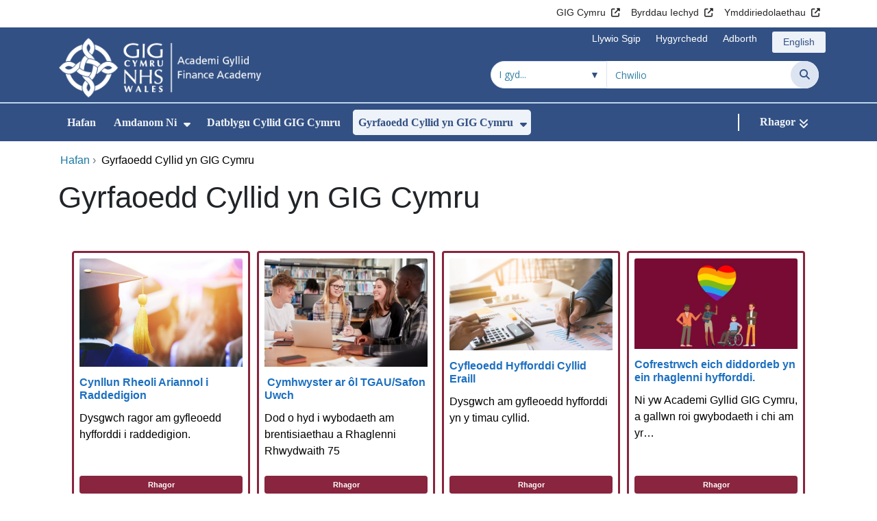

--- FILE ---
content_type: text/html;charset=UTF-8
request_url: https://academigyllid.gig.cymru/gyrfaoedd-cyllid-yn-gig-cymru/
body_size: 25997
content:
<!DOCTYPE html><html lang="cy">

	

<head>
	<meta charset="utf-8">
	<meta http-equiv="X-UA-Compatible" content="IE=edge">
	<meta name="viewport" content="width=device-width, initial-scale=1.0">
	<meta name="viewport" content="width=device-width">
	<meta name="description" content="">
	<meta name="keywords" content="">
	
	

	<title>Gyrfaoedd Cyllid yn GIG Cymru - Academi Gyllid</title>

	
	<link rel="canonical" href="https://academigyllid.gig.cymru/gyrfaoedd-cyllid-yn-gig-cymru/">

	
	
	<link rel="stylesheet" href="/core/modules/v1/core_assets/css/mura.10.min.css?v=10.0.624"><link rel="stylesheet" href="/core/modules/v1/core_assets/css/mura.10.skin.css?v=10.0.624">

	
	<link rel="stylesheet" href="/themes/gradientTrustTheme/assets/font-awesome/css/fontawesome.min.css?v=d752473b-637e-45ce-b458-6e5bb9a49fca">
	<link rel="stylesheet" href="/themes/gradientTrustTheme/assets/font-awesome/css/brands.min.css?v=d752473b-637e-45ce-b458-6e5bb9a49fca">
	<link rel="stylesheet" href="/themes/gradientTrustTheme/assets/font-awesome/css/solid.min.css?v=d752473b-637e-45ce-b458-6e5bb9a49fca">
	<link rel="stylesheet" href="/themes/gradientTrustTheme/assets/font-awesome/css/v4-shims.min.css?v=d752473b-637e-45ce-b458-6e5bb9a49fca">
	<link rel="stylesheet" href="/themes/gradientTrustTheme/assets/font-awesome/css/v5-font-face.min.css?v=d752473b-637e-45ce-b458-6e5bb9a49fca">

	
	<link rel="stylesheet" href="/themes/gradientTrustTheme/assets/nucleo/css/style.css?v=d752473b-637e-45ce-b458-6e5bb9a49fca">

	
	<link rel="stylesheet" href="/themes/gradientTrustTheme/css/site-f1d5e07570.min.css">

	
	<link rel="stylesheet" href="/sites/FINACCY/css/jquery-ui.min.css?v=d752473b-637e-45ce-b458-6e5bb9a49fca">

	<link rel="stylesheet" href="/sites/FINACCY/css/dataTables/v1.11.0/dataTables.bootstrap4.css">

	
	<link rel="stylesheet" href="/themes/gradientTrustTheme/css/trustNav-2f3030fa79.min.css">

	
	<link rel="stylesheet" media="print" href="/themes/gradientTrustTheme/css/print-d4b40c0840.min.css">

	
	<script src="/themes/gradientTrustTheme/js/libraries/jquery-3.5.1.min.js"></script>

	
	<link rel="shortcut icon" href="/sites/FINACCY/images/favicon.ico">
	<link rel="apple-touch-icon" sizes="180x180" href="/sites/FINACCY/images/apple-touch-icon.png">
	<link rel="icon" type="image/png" sizes="32x32" href="/sites/FINACCY/images/favicon-32x32.png">
	<link rel="icon" type="image/png" sizes="16x16" href="/sites/FINACCY/images/favicon-16x16.png">
	<link rel="manifest" href="/sites/FINACCY/images/site.webmanifest">
	<link rel="mask-icon" href="/sites/FINACCY/images/safari-pinned-tab.svg" color="#2c3e72">

	<meta name="msapplication-TileColor" content="#2c3e72">
	<meta name="msapplication-config" content="/sites/FINACCY/images/browserconfig.xml">
	<meta name="theme-color" content="#ffffff">
	<meta name="siteid" content="FINACCY">
	<meta name="published" content="2018-11-15T00:00:00Z">
	<meta name="expires" content="">
	<meta name="type" content="folder">
	<meta name="searchable" content="true">

	
	
	
	

	<meta property="og:url" content="https&#x3a;&#x2f;&#x2f;academigyllid.gig.cymru&#x2f;gyrfaoedd-cyllid-yn-gig-cymru&#x2f;" />
	<meta property="og:site_name" content="Academi&#x20;Gyllid" />
	<meta property="og:title" content="Gyrfaoedd&#x20;Cyllid&#x20;yn&#x20;GIG&#x20;Cymru" />
	<meta property="og:description" content="" />
	<meta property="og:image" content="" />
	<meta property="og:image:width" content="1600" />
	<meta property="og:image:height" content="900" />
	<meta property="og:type" content="website" />


<script type="text/javascript" src="/core/modules/v1/core_assets/js/mura.min.js?v=10.0.624" defer="defer"></script>
<script>
(function(root,config){root.queuedMuraCmds=[],root.queuedMuraPreInitCmds=[],root.deferMuraInit=function(){void 0!==root.Mura&&"function"==typeof root.Mura.init?root.Mura.init(config):("function"!=typeof root.Mura&&(root.mura=root.m=root.Mura=function(o){root.queuedMuraCmds.push(o)},root.Mura.preInit=function(o){root.queuedMuraPreInitCmds.push(o)}),setTimeout(root.deferMuraInit))},root.deferMuraInit();}
)(this,{
loginURL:"?display=login",
siteid:"FINACCY",
contentid:"EBA94CD5-80CB-42F4-86012D775119EADA",
contenthistid:"8C375262-5D11-4D01-9FF0086CD7C6AA90",
changesetid:"",
parentid:"00000000000000000000000000000000001",
context:"",
indexfileinapi:true,
nocache:0,
assetpath:"/sites/FINACCY",
corepath:"/core",
fileassetpath:"https://emedia1.nhs.wales/FINACCY",
themepath:"/themes/gradientTrustTheme",
reCAPTCHALanguage:"en",
preloaderMarkup: "\x3Cdiv\x20class\x3D\x22mura\x2Dpreloader\x2Dwrapper\x20container\x22\x3E\x3Cdiv\x20class\x3D\x22mura\x2Dpreloader\x20fa\x20fa\x2Drefresh\x20fa\x2Dspin\x22\x3E\x3Cspan\x3E\x3C\x2Fspan\x3E\x3C\x2Fdiv\x3E\x3C\x2Fdiv\x3E",
mobileformat: false,
windowdocumentdomain: "",
layoutmanager:true,
type:"Folder",
subtype:"Default",
queueObjects: true,
rb:{"formrequiredwrapperclass":"","formradiolabelclass":"form-check-label","formresponsewrapperclass":"","formwrapperclass":"","formbuttoncancellabel":"Cancel","formselectclass":"form-control","formbuttonclass":"btn btn-primary","formfileclass":"form-control","formfileplaceholder":"Select File","formbuttonwrapperclass":"btn-group","formbuttoninnerclass":"","formcheckboxwrapperclass":"form-check","formradiowrapperclass":"form-check","formcheckboxlabelclass":"form-check-label","forminputclass":"form-control","formradioclass":"form-check-input","formcheckboxclass":"form-check-input","formfieldlabelclass":"control-label","formtextareaclass":"form-control","formbuttonbacklabel":"Blaenorol","formbuttonsubmitclass":"form-submit btn-primary","formbuttonnextclass":"form-nav","formbuttonsubmitlabel":"Gyflwyno","formrequiredlabel":"Required","generalwrapperclass":"","formbuttonnextlabel":"Nesaf","generalwrapperbodyclass":"","formbuttomsubmitclass":"form-submit btn-primary","formbuttonbackclass":"form-nav","formerrorwrapperclass":"","formbuttoncancelclass":"form-cancel btn btn-danger","formwrapperbodyclass":"","formbuttonsubmitwaitlabel":"Arhoswch os gwelwch yn dda","formgeneralcontrolclass":"form-control","formfieldwrapperclass":"form-group"},
dtExample:"10/11/2024",
dtCh:"/",
dtFormat:[1,0,2],
dtLocale:"cy-GB"
});
</script>


<style>
			
				.pagination .page-item.active a.page-link {
					background-color: #264BA5;
					border-color:     #264BA5;
					color:            #ffffff;
				}
				.pagination .page-item a.page-link {
					color:            #264BA5;
				}
				.form-submit.btn-primary, .form-nav {
					background-color: #f8f9fa !important;
					border-color:     #BDD7EA !important;
					color:            #1B69B1 !important;
				}
				.form-submit.btn-primary:hover, .form-submit.btn-primary:focus,
				.form-nav:hover, .form-nav:focus {
					background-color: #e2e6ea !important;
					border-color:     #FFBF47 !important;
				}
			
		</style></head>





	<body id="gyrfaoeddcyllidyngigcymru" class="depth-1 gyrfaoedd-cyllid-yn-gig-cymru">

		<div id="fixableTopHeader" class="stickySharebar navbar-fixed-top header-min"></div>
		

	

	
	<div class="skip-to-main" id="skip-to-main">
		<a class="sr-only sr-only-focusable" href="#skipnav" tabindex="1" aria-label="Neidio i'r prif gynnwy">Neidio i'r prif gynnwy</a>
	</div>

	<div hidden><span id="new-window-0">Agor mewn ffenestr newydd</span></div>
	
	<div id="tophead"></div>

	<div class="topNav">
		

		
		
		

		
			
			<nav class="navbar navbar-expand-md bg-white header-nav1">
				<div class="container">
					<div class="collapse navbar-collapse">
						<ul class="navbar-nav mr-auto"></ul>
						<ul class="navbar-nav contactLinks">
							
							
				
					
						<li class="nav-item"><a href="http://www.wales.nhs.uk/cym" class="nav-link" target="_blank" rel="noreferrer noopener" aria-describedby="new-window-0">GIG Cymru</a></li>
					
				
					
						<li class="nav-item"><a href="http://www.wales.nhs.uk/eingwasanaethau/cyfeiriadur" class="nav-link" target="_blank" rel="noreferrer noopener" aria-describedby="new-window-0">Byrddau Iechyd</a></li>
					
				
					
						<li class="nav-item"><a href="http://www.wales.nhs.uk/eingwasanaethau/cyfeiriadur" class="nav-link" target="_blank" rel="noreferrer noopener" aria-describedby="new-window-0">Ymddiriedolaethau</a></li>
					
				
			
							
						</ul>
					</div>
				</div>
			</nav>
		

		
		
		

		
			
			<nav class="navbar navbar-expand-md header-nav2">
				<div class="container">
					<div class="collapse navbar-collapse">
						<ul class="navbar-nav mr-auto"></ul>
						<ul class="navbar-nav contactLinks">
							
							
				
					
						<li class="nav-item"><a href="#skipnav" class="nav-link" target="_self">Llywio Sgip</a></li>
					
				
					
						<li class="nav-item"><a href="/use-of-site/hygyrchedd/" class="nav-link" target="_self">Hygyrchedd</a></li>
					
				
					
						<li class="nav-item"><a href="/use-of-site/adborth/" class="nav-link" target="_self">Adborth</a></li>
					
				
			
							<li class="nav-item"><div class="mura-object" data-object="singlelanguagenavtool" data-objectid="" data-instanceid="CFD863E9-E71D-4706-A090EB80805FAC92" style="" data-render="server" data-async="false" data-renderlinkonly="true" data-cssstyles="" data-classstyle="nav-link" data-objecticonclass="mi-commenting" data-objectname=""><div id="" class="mura-object-content" style=""><style>
			 button.navbar-toggler.mainNavToggle.d-md-none.nav-link span[lang="CY"].labelForIcon:before
			,a[lang="CY"].d-none.d-md-block.nav-link:before {
				height: 21px; 
				width: 18px; 
				content: ''; 
				display: inline-block; 
				background-image: url(/plugins/MTfinac/images/lang/cymraeg-icon.svg);
				background-color: #FF6400;
				mask: url(/plugins/MTfinac/images/lang/cymraeg-icon.svg) no-repeat center; 
				mask-size: cover; 
				vertical-align: middle; 
			}

			a[lang="CY"].d-none.d-md-block.nav-link:before{
				margin-right: 4px;
			}
			
			 button.navbar-toggler.mainNavToggle.d-md-none.nav-link span
			,a.d-none.d-md-block.nav-link {
				background:#EDF1F8 0% 0% no-repeat padding-box;
				color: #325083 !important;
				border-radius: 3px;
				height: 31px;		
			}

			.navbar-expand-md.header-nav2 .navbar-nav .nav-item a{
				display: flex !important;
				align-items: center;
				justify-content: center;
			}

			a.d-none.d-md-block.nav-link {
				margin-left: 1rem;
			}

			 button.navbar-toggler.mainNavToggle.d-md-none.nav-link span:hover
			,.navbar-expand-md.header-nav2 .navbar-nav .nav-item a:hover
			,a.d-none.d-md-block.nav-link:hover {
				text-decoration: underline;
			}

			@media (max-width: 767.98px) {
				 button.navbar-toggler.mainNavToggle.d-md-none.nav-link span[lang="CY"].labelForIcon:before
				,a[lang="CY"].d-none.d-md-block.nav-link:before {	
					position: absolute !important;
					left: 2.05em;
					margin-top: -0.45em;
				}

				.mainNavBurgerMobile{
					padding: 12px 0px 10px 0px;
				}

				button.navbar-toggler.mainNavToggle.d-md-none.nav-link span.mainNavBurgerMobile:hover{
					text-decoration: none;
				}

				.labelForIconMobile{
					vertical-align: -50%;
				}

				div:has(> button.languageButton){
					padding-top: 5px;
				}
			}

			@media (max-width: 544.98px) {
				div:has(> button.languageButton){
					padding-top: 2px;
				}
			}
		</style>
	
	
	
	
		
			
			
			
				<button class      = "languageButton navbar-toggler mainNavToggle d-md-none nav-link"
						type       = "button"
						aria-label = "English"
						onclick    = "window.location.href = 'https&#x3a;&#x2f;&#x2f;financeacademy.nhs.wales&#x2f;nhs-wales-finance-careers&#x2f;';">

						<span class="mainNavBurger mainNavBurgerMobile">
							<span class="labelForIcon labelForIconMobile" lang="EN">English</span>
						</span>
				</button>
			
			<a href="https&#x3a;&#x2f;&#x2f;financeacademy.nhs.wales&#x2f;nhs-wales-finance-careers&#x2f;" lang="EN" class="d-none d-md-block nav-link">English</a></div></div></li>
						</ul>
					</div>
				</div>
			</nav>
		

		<nav class="navbar navbar-expand-md header-nav3">
			<div class="container">
				<div class="collapse navbar-collapse">
					<ul class="navbar-nav siteBrand">
						<li class="image-container">
							<a href="/" >
								<img class="nav-large-image" src="/sites/FINACCY/images/logo/FINACCY2.png" alt="GIG Cymru | Academi Gyllid"/>
							</a>
						</li>
					</ul>

					

					
					

					<ul class="navbar-nav searchbox">
						<li class="input-group">
							<form method="get" id="searchFormdt" class="form-inline" action="/search-results/">
								<div class="searchFilterContainer">
									<select name="searchFilter" id="searchFilter" class="form-control searchFilter" aria-label="Chwilio o fewn">
										<option value="">I gyd...</option>
									</select>
								</div>
								<div class="input-group-append">
									<input type="text" name="Keywords" id="navKeywords" class="form-control" value="" placeholder="Chwilio" autocomplete="off" aria-label="Chwilio am">
									<button class="closeIcon" type="reset" id="grCloseIcon" data-formId="navKeywords" aria-label="Dileu"></button>
									<button type="submit" class="btn btn-search" id="button-addon" aria-label="Chwilio">
										<i class="fa fa-search" aria-hidden="true"></i>
										<span class="sr-only">Chwilio</span>
									</button>
								</div>
								<input type="hidden" name="strippedKeywords" value="" id="strippedKeywords2">
								<input type="hidden" name="display"          value="search">
								<input type="hidden" name="newSearch"        value="true">
								<input type="hidden" name="noCache"          value="1">
								<input type="hidden" name="csrf_token" value="EF561B903D553F014E6A2E0DA46F8354" /><input type="hidden" name="csrf_token_expires" value="260117182837744" />
							</form>
						</li>
					</ul>
				</div>
			</div>
		</nav>
	</div>


<script>
	$(function() {
		
			var eSearchFilter = $('#searchFilter');
			var maxLength     = 60;
			var siteId="FINACCY";
			var selId="";
            var remotePath="/themes/gradientTrustTheme";
			var textAll="I gyd...";
			var textLoading="Llwytho";
		
		setSearchFilter(eSearchFilter, siteId, selId, remotePath, maxLength, textAll, textLoading);
	});

	document.addEventListener('DOMContentLoaded', function() {
		var navKeywords = document.getElementById('navKeywords');
		var closeIcon   = document.getElementById('grCloseIcon');

		function toggleCloseIcon() {
			if (navKeywords.value.trim() !== '') {
				closeIcon.style.display = 'block';
			} else {
				closeIcon.style.display = 'none';
			}
		}

		closeIcon.addEventListener('click', function() {
			navKeywords.value = '';
			toggleCloseIcon();	
		});

		navKeywords.addEventListener('input', toggleCloseIcon);
		toggleCloseIcon();
	});
</script>
	

	<script>
		Mura(function(){
			var menuDepth = 0;
			["/gyrfaoedd-cyllid-yn-gig-cymru/"].forEach(
				function(value){
					menuDepth += 1;
					if(menuDepth <= 2){
						var navItem = [Mura("#navPrimary [href='" + value + "']"), Mura("#moreMenuList [href='" + value + "']")];

						for (i = 0; i < navItem.length; i++){
							if(navItem[i].length){
								navItem[i].addClass("active");
								var navItemLi = navItem[i].closest("li");
								if(navItemLi.length){
									navItemLi.addClass("active");
								}
							}
						}
					}
				}
			);

			var activeLinkInPrimaryNav = $('#navPrimary').find('li a.active')
			if ($(window).width() > 767 && activeLinkInPrimaryNav.length > 0 && activeLinkInPrimaryNav.parent().hasClass('hidden')){
				$('button.btn-more').addClass('active');
			} else {
				$('button.btn-more').removeClass('active');
			}

			
				var closeSubPanel = '';
				if ($('#mobileAsidePrimaryBurgerMenu').children().hasClass('targetLinks')){
					closeSubPanel = $('#mobileAsidePrimaryBurgerMenu .targetLinks').children('li.closeSubPanel');
				} else if ($('#mobileAsidePrimaryBurgerMenu').children().hasClass('flex-column')){
					closeSubPanel = $('#mobileAsidePrimaryBurgerMenu .flex-column').children('li.closeSubPanel');
					if ($('#mobileAsidePrimaryBurgerMenu .flex-column').find('ul.targetLinks')){
						$('#mobileAsidePrimaryBurgerMenu .flex-column ul.targetLinks').attr('data-parentid', 'EBA94CD5-80CB-42F4-86012D775119EADA');
					}
				}

				if(closeSubPanel.length){
					closeSubPanel.attr('data-parentid', '00000000000000000000000000000000001');
					closeSubPanel.attr('data-contentid', 'EBA94CD5-80CB-42F4-86012D775119EADA');
				}
			
		})
	</script>

	<style>
		ul#navPrimary li div::-webkit-scrollbar-thumb, ul#moreMenuList li div::-webkit-scrollbar-thumb{
			background: #264BA5;
		}

		
		@-moz-document url-prefix() {
			ul#navPrimary li div, ul#moreMenuList li div{
				scrollbar-color: #264BA5 #f9f9f9;
			}
		}

		
		@media screen and (-ms-high-contrast: active), (-ms-high-contrast: none) {
			ul#navPrimary li div, ul#moreMenuList li div{
				scrollbar-face-color: #264BA5;
				scrollbar-shadow-color: #264BA5;
				scrollbar-dark-shadow-color: #264BA5;
			}
		}
	</style>

	<div class="headerWrap">
		<header>
			<div id="mainheader">
				<nav class="navbar navbar-expand-md navbar-dark mainNav">
					<a href="/" class="mobileSiteName" style="display:none" tabindex="2">
						<div class="imageContainerMobile">
							<img class="mobileLogoImage" src="/sites/FINACCY/images/logo/mobileLogo.png" alt="GIG Cymru"/>
							<span class="mobileSiteLogoText">Academi&#x20;Gyllid</span>
						</div>
					</a>
					<div class="container smMobileNav">
						
						
						
							<div class="mura-object" data-object="singlelanguagenavtool" data-objectid="" data-instanceid="CB9BC885-2705-4A87-821D7D06D50D008B" style="" data-render="server" data-async="false" data-renderlinkonly="true" data-cssstyles="" data-classstyle="nav-link" data-objecticonclass="mi-commenting" data-objectname=""><div id="" class="mura-object-content" style=""><style>
			 button.navbar-toggler.mainNavToggle.d-md-none.nav-link span[lang="CY"].labelForIcon:before
			,a[lang="CY"].d-none.d-md-block.nav-link:before {
				height: 21px; 
				width: 18px; 
				content: ''; 
				display: inline-block; 
				background-image: url(/plugins/MTfinac/images/lang/cymraeg-icon.svg);
				background-color: #FF6400;
				mask: url(/plugins/MTfinac/images/lang/cymraeg-icon.svg) no-repeat center; 
				mask-size: cover; 
				vertical-align: middle; 
			}

			a[lang="CY"].d-none.d-md-block.nav-link:before{
				margin-right: 4px;
			}
			
			 button.navbar-toggler.mainNavToggle.d-md-none.nav-link span
			,a.d-none.d-md-block.nav-link {
				background:#EDF1F8 0% 0% no-repeat padding-box;
				color: #325083 !important;
				border-radius: 3px;
				height: 31px;		
			}

			.navbar-expand-md.header-nav2 .navbar-nav .nav-item a{
				display: flex !important;
				align-items: center;
				justify-content: center;
			}

			a.d-none.d-md-block.nav-link {
				margin-left: 1rem;
			}

			 button.navbar-toggler.mainNavToggle.d-md-none.nav-link span:hover
			,.navbar-expand-md.header-nav2 .navbar-nav .nav-item a:hover
			,a.d-none.d-md-block.nav-link:hover {
				text-decoration: underline;
			}

			@media (max-width: 767.98px) {
				 button.navbar-toggler.mainNavToggle.d-md-none.nav-link span[lang="CY"].labelForIcon:before
				,a[lang="CY"].d-none.d-md-block.nav-link:before {	
					position: absolute !important;
					left: 2.05em;
					margin-top: -0.45em;
				}

				.mainNavBurgerMobile{
					padding: 12px 0px 10px 0px;
				}

				button.navbar-toggler.mainNavToggle.d-md-none.nav-link span.mainNavBurgerMobile:hover{
					text-decoration: none;
				}

				.labelForIconMobile{
					vertical-align: -50%;
				}

				div:has(> button.languageButton){
					padding-top: 5px;
				}
			}

			@media (max-width: 544.98px) {
				div:has(> button.languageButton){
					padding-top: 2px;
				}
			}
		</style>
	
	
	
	
		
			
			
			
				<button class      = "languageButton navbar-toggler mainNavToggle d-md-none nav-link"
						type       = "button"
						aria-label = "English"
						onclick    = "window.location.href = 'https&#x3a;&#x2f;&#x2f;financeacademy.nhs.wales&#x2f;nhs-wales-finance-careers&#x2f;';">

						<span class="mainNavBurger mainNavBurgerMobile">
							<span class="labelForIcon labelForIconMobile" lang="EN">English</span>
						</span>
				</button>
			
			<a href="https&#x3a;&#x2f;&#x2f;financeacademy.nhs.wales&#x2f;nhs-wales-finance-careers&#x2f;" lang="EN" class="d-none d-md-block nav-link">English</a></div></div>
						
						<div>
							<button tabindex="8" class="navbar-toggler mainNavToggle searchBoxBtn" type="button" data-id='searchBox' aria-label="Chwilio">
								<span class="fa fa-search mainNavBurger"><br>
									<span class="labelForIcon">Chwilio</span>
								</span>
							</button>
														
							<button tabindex="9" class="navbar-toggler mainNavToggle mainNavBurgerMobile" type="button" data-id='mobileAsidePrimaryBurgerMenu' aria-label="Cwymplen">
								<span class="fa fa-bars mainNavBurger"><br>
									<span class="labelForIcon">Cwymplen</span>
								</span>
							</button>
						</div>
						<div id="mainNavBar" class="collapse navbar-collapse">
							
			























 




  
   



  
       
  

    
      
        
        
				

			
				

				
				<ul id="navPrimary" class="navbar-nav mr-auto">
				<li class="first  nav-item" role='none'><a href="/" class="nav-link">Hafan</a></li>
			

			
			
			

			
			<li class="nav-item dropdown" role='none'>
				<a href="/amdanom-ni/" class="nav-link dropdownToggle" aria-haspopup="true" aria-expanded="false">Amdanom Ni</a>
				
					<button class="toggleSubMenu fa fa-caret-down" aria-expanded="false" role="menuitem">
						<span>
							<span class="visually-hidden">Dangos isddewislen ar gyfer Amdanom Ni</span>
						</span>
					</button>
				
				
				
					<div class="dropdown-menu">
						
							
							
							
								
								<a class="dropdown-item" href="/amdanom-ni/ein-cydweledigaeth/" target="_self"  >Ein Cydweledigaeth</a>
							
						
							
							
							
								
								<a class="dropdown-item" href="/amdanom-ni/bwrdd-yr-academi-gyllid/" target="_self"  >Bwrdd yr Academi Gyllid</a>
							
						
							
							
							
								
								<a class="dropdown-item" href="/amdanom-ni/cyflawni-ein-gweledigaeth/" target="_self"  >Cyflawni ein Gweledigaeth</a>
							
						
							
							
							
								
								<a class="dropdown-item" href="/amdanom-ni/themaur-academi/" target="_self"  >Them&acirc;u&#x27;r Academi</a>
							
						
							
							
							
								
								<a class="dropdown-item" href="/amdanom-ni/cyfarfod-ar-tim-rhaglen/" target="_self"  >Cyfarfod &acirc;&#x27;r T&icirc;m Rhaglen</a>
							
						
					</div>
				
			
			</li>
			
			
			

			
			<li class="nav-item" role='none'>
				<a href="/datblygu-cyllid-gig-cymru/" class="nav-link">Datblygu Cyllid GIG Cymru</a>
				
				
			</li>
			
			
			

			
			<li class="nav-item dropdown" role='none'>
				<a href="/gyrfaoedd-cyllid-yn-gig-cymru/" class="nav-link dropdownToggle" aria-haspopup="true" aria-expanded="false">Gyrfaoedd Cyllid yn GIG Cymru</a>
				
					<button class="toggleSubMenu fa fa-caret-down" aria-expanded="false" role="menuitem">
						<span>
							<span class="visually-hidden">Dangos isddewislen ar gyfer Gyrfaoedd Cyllid yn GIG Cymru</span>
						</span>
					</button>
				
				
				
					<div class="dropdown-menu">
						
							
							
							
								
								<a class="dropdown-item" href="/gyrfaoedd-cyllid-yn-gig-cymru/cynllun-rheoli-ariannol-i-raddedigion/" target="_self"  >Cynllun Rheoli Ariannol i Raddedigion</a>
							
						
							
							
							
								
								<a class="dropdown-item" href="/gyrfaoedd-cyllid-yn-gig-cymru/cymhwyster-ar-ol-tgausafon-uwch/" target="_self"  >&nbsp;Cymhwyster ar &ocirc;l TGAU&#x2f;Safon Uwch</a>
							
						
							
							
							
								
								<a class="dropdown-item" href="/gyrfaoedd-cyllid-yn-gig-cymru/cyfleoedd-hyfforddi-cyllid-eraill/" target="_self"  >Cyfleoedd Hyfforddi Cyllid Eraill</a>
							
						
							
							
							
								
								<a class="dropdown-item" href="/gyrfaoedd-cyllid-yn-gig-cymru/cofrestrwch-eich-diddordeb-yn-ein-rhaglenni-hyfforddi/" target="_self"  >Cofrestrwch eich diddordeb yn ein rhaglenni hyfforddi.</a>
							
						
					</div>
				
			
			</li>
			
			
			

			
			<li class="nav-item" role='none'>
				<a href="/sgiliau-cyllid-ar-gyfer-staff-gig-cymru/" class="nav-link">Sgiliau cyllid ar gyfer staff GIG Cymru</a>
				
				
			</li>
			
			
			

			
			<li class="nav-item dropdown" role='none'>
				<a href="/newyddion/" class="nav-link dropdownToggle" aria-haspopup="true" aria-expanded="false">Newyddion</a>
				
					<button class="toggleSubMenu fa fa-caret-down" aria-expanded="false" role="menuitem">
						<span>
							<span class="visually-hidden">Dangos isddewislen ar gyfer Newyddion</span>
						</span>
					</button>
				
				
				
					<div class="dropdown-menu">
						
							
							
							
								
								<a class="dropdown-item" href="/newyddion/y-newyddion-diweddaraf/" target="_self"  >Y Newyddion Diweddaraf</a>
							
						
					</div>
				
			
			</li>
			
			
			

			
			<li class="last nav-item" role='none'>
				<a href="/cysylltu-a-ni/" class="nav-link">Cysylltu â Ni</a>
				
				
			</li>
			
			</ul>
			
			
        
        
		

							<div class="more hidden">
								<span class="divider"></span>
								<button class="btn-more" aria-controls="moreMenuContent" aria-label="Rhagor">
									<div class="more-menu" >Rhagor</div>
									<i class="fa fa-angle-double-down"></i>
								</button>
							</div>
						</div>
					</div>
				</nav>
				<nav class="navbar moreMenu">
					<div id="moreMenuPanel" class="container">
						<div id="moreMenuContent">
							<button type="button" class="close" aria-label="Cau">
								<span aria-hidden="true">&times;</span>
							</button>
						</div>
					</div>
				</nav>
			</div>
		</header>
	</div>
	<div class="topIcons">
		<div id="mobileAsidePrimaryBurgerMenu" style="display:none">
			
			
				
			
			

				
				
				
					
					<ul class="nav flex-column">
				
				<li class="nav-item first" data-mobileExclude='0'>
					<a href="/gyrfaoedd-cyllid-yn-gig-cymru/cynllun-rheoli-ariannol-i-raddedigion/" class="nav-link">Cynllun Rheoli Ariannol i Raddedigion</a>
					

						
							
							<ul data-version="2"
								data-expand="https://academigyllid.gig.cymru/index.cfm/_api/json/v1/FINACCY//apihelper/getLeftHandMenuItems/?contentId=48D89E1A%2DAF66%2D405D%2DB44913AB5B3FB7A3&sortBy=orderno&sortDirection=asc&navigationType=mobileMenu"
								data-parentid="EBA94CD5-80CB-42F4-86012D775119EADA"
								data-contentid="48D89E1A-AF66-405D-B44913AB5B3FB7A3"
								role="none"
								class="navbar-nav mr-auto secondaryMenuChild hideElement">
							</ul>
						
					
				</li>
					
			

				
				
				
				<li class="nav-item" data-mobileExclude='0'>
					<a href="/gyrfaoedd-cyllid-yn-gig-cymru/cymhwyster-ar-ol-tgausafon-uwch/" class="nav-link"> Cymhwyster ar ôl TGAU/Safon Uwch</a>
					

						
							
							<ul data-version="2"
								data-expand="https://academigyllid.gig.cymru/index.cfm/_api/json/v1/FINACCY//apihelper/getLeftHandMenuItems/?contentId=B4710084%2DE410%2D4E04%2DAA0D24ECC090B479&sortBy=orderno&sortDirection=asc&navigationType=mobileMenu"
								data-parentid="EBA94CD5-80CB-42F4-86012D775119EADA"
								data-contentid="B4710084-E410-4E04-AA0D24ECC090B479"
								role="none"
								class="navbar-nav mr-auto secondaryMenuChild hideElement">
							</ul>
						
					
				</li>
					
			

				
				
				
				<li class="nav-item" data-mobileExclude='0'>
					<a href="/gyrfaoedd-cyllid-yn-gig-cymru/cyfleoedd-hyfforddi-cyllid-eraill/" class="nav-link">Cyfleoedd Hyfforddi Cyllid Eraill</a>
					

						
					
				</li>
					
			

				
				
				
				<li class="nav-item last" data-mobileExclude='0'>
					<a href="/gyrfaoedd-cyllid-yn-gig-cymru/cofrestrwch-eich-diddordeb-yn-ein-rhaglenni-hyfforddi/" class="nav-link">Cofrestrwch eich diddordeb yn ein rhaglenni hyfforddi.</a>
					

						
					
				</li>
					
			

			</ul>
			
			
		
			<ul class="navbar-nav contactLinks businessLinks1">
				
					
				
					
						<li class="nav-item"><a href="http://www.wales.nhs.uk/cym" class="nav-link" target="_blank" rel="noreferrer noopener" aria-describedby="new-window-0">GIG Cymru</a></li>
					
				
					
						<li class="nav-item"><a href="http://www.wales.nhs.uk/eingwasanaethau/cyfeiriadur" class="nav-link" target="_blank" rel="noreferrer noopener" aria-describedby="new-window-0">Byrddau Iechyd</a></li>
					
				
					
						<li class="nav-item"><a href="http://www.wales.nhs.uk/eingwasanaethau/cyfeiriadur" class="nav-link" target="_blank" rel="noreferrer noopener" aria-describedby="new-window-0">Ymddiriedolaethau</a></li>
					
				
			
					
				
			</ul>
			<ul class="navbar-nav contactLinks businessLinks2">
				
				
					
						<li class="nav-item"><a href="#skipnav" class="nav-link" target="_self">Llywio Sgip</a></li>
					
				
					
						<li class="nav-item"><a href="/use-of-site/hygyrchedd/" class="nav-link" target="_self">Hygyrchedd</a></li>
					
				
					
						<li class="nav-item"><a href="/use-of-site/adborth/" class="nav-link" target="_self">Adborth</a></li>
					
				
			
			</ul>
		</div>

		
		

		<div class="container-fluid" id="searchBox" style="display:none">
			<div class="searchBar input-group">
				<form method="get" id="searchForm" class="form-control" role="search" action="/search-results/">
					<div class="searchSelectBox">
						<select tabindex="4" name="searchFilter" id="searchFilter3" class="form-control" aria-label="Chwilio o fewn">
							<option value="">I gyd...</option>
						</select>
						<i class="fa fa-chevron-down" aria-hidden="true"></i>
					</div>
					<div class="input-group-append">
						<input tabindex="5" type="text" name="Keywords" id="txtKeywords3" class="form-control" value="" placeholder="Chwilio" aria-label="Chwilio am">
						<button tabindex="6" class="closeIcon" id= "mbCloseIcon" type="reset" data-formId="txtKeywords3" aria-label="Dileu"></button>
						<button tabindex="7" type="submit" class="btn btn-search" id="button-addon2" aria-label="Chwilio">
							<i class="fa fa-search" aria-hidden="true"></i>
							<span class="sr-only">Chwilio</span>
						</button>
					</div>
					<input type="hidden" name="strippedKeywords" value="" id="strippedKeywords3" >
					<input type="hidden" name="display"          value="search">
					<input type="hidden" name="newSearch"        value="true">
					<input type="hidden" name="noCache"          value="1">
					<input type="hidden" name="csrf_token" value="69CB8416D9F6979E83CB9469987BDCF5" /><input type="hidden" name="csrf_token_expires" value="260117182837808" />
				</form>
			</div>
		</div>
		<div class="container-fluid" id="languageLink" style="display:none"></div>
		
	</div>
	
	<a name="skipnav"></a>


<script>
	$(function() {
		
			var eSearchFilter = $('#searchFilter3');
			var maxLength     = 60;
			var siteId="FINACCY";
			var selId="";
			var remotePath="/themes/gradientTrustTheme";
			var textAll="I gyd...";
			var textLoading="Llwytho";
		
        setSearchFilter(eSearchFilter, siteId, selId, remotePath, maxLength, textAll, textLoading);
		$('.smMobileNav .navbar-toggler.mainNavToggle.d-md-none').attr('tabindex', '8');

		document.addEventListener("keydown", (event) => {
  			if (event.key === "Escape") {
				hideAnyOpenDropdown();
  			}
		});
	});

	document.addEventListener('DOMContentLoaded', function() {
		var txtKeywords = document.getElementById('txtKeywords3');
		var closeIcon   = document.getElementById('mbCloseIcon');

		function toggleCloseIcon() {
			if (txtKeywords.value.trim() !== '') {
				closeIcon.style.display = 'block';
			} else {
				closeIcon.style.display = 'none';
			}
		}

		closeIcon.addEventListener('click', function() {
			txtKeywords.value = '';
			toggleCloseIcon();	
		});

		txtKeywords.addEventListener('input', toggleCloseIcon);
		toggleCloseIcon();
	});
</script>

		<div class="template py-3">
			<div class="container top">
				<div class="mura-region"><div class="mura-region-local"></div></div>
			</div>

			<div class="container">
				
					
	<nav class="mb-1"><ol itemscope itemtype="http://schema.org/BreadcrumbList" id="crumblist" class="mura-breadcrumb breadcrumb">
					
						
							<li itemprop="itemListElement" itemscope itemtype="http://schema.org/ListItem" class="first breadcrumb-item">
								
								<a itemprop="item" href="/"><span itemprop="name">Hafan</span></a>
									
									<meta itemprop="position" content="1" />
							</li>
						
					
						
							<li itemprop="itemListElement" itemscope itemtype="http://schema.org/ListItem" class="last breadcrumb-item active">
								&nbsp;&#8250;&nbsp;
								<a itemprop="item" href="/gyrfaoedd-cyllid-yn-gig-cymru/"><span itemprop="name">Gyrfaoedd Cyllid yn GIG Cymru</span></a>
								<meta itemprop="position" content="2" />
							</li>
						
					
				</ol>
	</nav>


				

				<div class="row">
					<section id="mainPageContent" class="content col-lg-12 col-md-12 col-sm-12 col-xs-12">
						
						
						
							
								
							
						

						
			
			
			
				

					
					
					

						
						
							
								<h1 class="pageTitle">Gyrfaoedd Cyllid yn GIG Cymru</h1>
							
							
							
						

						
							
							
								
									<div class="mura-region mura-region-loose">
					<div class="mura-region-local"><p></p></div>
					</div>
								
							
						
						
		
		
			
			
			
				
					
					
						<div class="mura-object" data-object="folder" data-objectid="EBA94CD5-80CB-42F4-86012D775119EADA" data-instanceid="A2DE0D6F-066E-466C-80952D3D9C27B722" style="" data-render="server" data-objectname="Folder" data-sourcetype="children" data-source="EBA94CD5-80CB-42F4-86012D775119EADA" data-standardoptions="true" data-layout="multiContentDisplay1" data-displaylist="Title" data-nextn="4" data-modalimages="false" data-imagesize="medium" data-imageheight="AUTO" data-imagewidth="AUTO" data-showcat="No" data-caticon="No" data-catclass="&#x20;label&#x20;label-info" data-useremotelink="No" data-objecticonclass="mi-th-list" data-cssstyles="&#x7b;&#x7d;" data-metacssstyles="&#x7b;&#x7d;" data-contentcssstyles="&#x7b;&#x7d;" data-showborder="1" data-showtitle="1" data-textcolour="&#x23;000000" data-overlaycolour="&#x23;FFFFFF" data-buttontextcolour="&#x23;FFFFFF" data-layoutid="EBA94CD5-80CB-42F4-86012D775119EADA" data-bordercolour="&#x23;89253E" data-buttoncolour="&#x23;89253E" data-maxitemsoption="20" data-showalloption="false" data-showmaxitems="true" data-showitemsperpage="false" data-showviewalllink="false" data-backgroundcolour="&#x23;F8F9FA" data-showsortby="true" data-showsortdirection="true" data-usecategoryintersect="false" data-numberitemstoview="4" data-targetattr="objectparams" data-scrollpages="false" data-hastargetattr="true" data-queue="true" data-stylesupport="&#x7b;&#x7d;" data-applypermfilter="false" data-fullwidthbackground="false" data-usebackgroundcolour="false" data-hidemorebutton="false" data-applypaddingbutton="false" data-labeltag="h2" data-async="false" data-forcelayout="false" data-maxitems="" data-items="" data-nextnid="" data-viewalllink="" data-viewalllabel="" data-contentbackgroundcolour=""><div id="" class="mura-object-content" style=""><style>
		div[data-object="collection"] .mura-object-meta{
			text-transform: none !important;
		}
	</style>

	  
	




	
		
			
		
		
		
		
			
				<style>
	.multiContentDisplay1 #carouselCardxA2DE0D6F .carousel-indicators li.active{
		background-color: #89253E !important;
	}

	.multiContentDisplay1 .card.CardS4xA2DE0D6F {
		border-color: #89253E !important;
	}

	.multiContentDisplay1 .CardS4.CardS4xA2DE0D6F span.btn.ButtonS4 {
		background-color: #89253E;
		border-color    : #89253E;
		color           : #FFFFFF !important;
	}

	.multiContentDisplay1 .CardS4.CardS4xA2DE0D6F span.btn.ButtonS4:focus {
		box-shadow: 0px 0px 3px 1.5px #89253E !important;
	}

	.multiContentDisplay1.multiContentDisplay1xA2DE0D6F .prev, .multiContentDisplay1.multiContentDisplay1xA2DE0D6F .next {
		opacity: 0.9;
		z-index: 99;
		position: absolute;
	}

	.multiContentDisplay1.multiContentDisplay1xA2DE0D6F .prevFullScreen , .multiContentDisplay1.multiContentDisplay1xA2DE0D6F .nextFullScreen  {
		-ms-transform: translateY(45%);
		transform: translateY(45%);
	}

	.multiContentDisplay1xA2DE0D6F .carousel.slide .fa-chevron-left, .multiContentDisplay1xA2DE0D6F .carousel.slide .fa-chevron-right {
		color: #FFFFFF !important;
	}
	.multiContentDisplay1xA2DE0D6F .carousel.slide .fa-bg {
		background: #89253E !important;
	}

	.multiContentDisplay1xA2DE0D6F .scrollPrev .fa-chevron-left, .multiContentDisplay1xA2DE0D6F .scrollNext .fa-chevron-right {
		color: #FFFFFF !important;
		background: #89253E !important;
	}

	.multiContentDisplay1xA2DE0D6F .scrollPrev{
		visibility: hidden;
	}

	.multiContentDisplay1 .link-wrapper:hover, 
	.multiContentDisplay1 .link-wrapper:focus,
	.multiContentDisplay1 .carousel-control-prev:hover, 
	.multiContentDisplay1 .carousel-control-prev:focus, 
	.multiContentDisplay1 .carousel-control-next:hover, 
	.multiContentDisplay1 .carousel-control-next:focus {
		box-shadow: 0px 0px 0px 4px #FFBF47 !important;
	}

	

	div[data-instanceid="A2DE0D6F-066E-466C-80952D3D9C27B722"].mura-expanded .mura-object-content{
		              text-align: left;
		          }div.multiContentDisplay1.multiContentDisplay1xA2DE0D6F, .mura-editing div.multiContentDisplay1.multiContentDisplay1xA2DE0D6F {
			                   background-color:  !important;
			                }
	
</style>

<div class="multiContentDisplay1 multiContentDisplay1xA2DE0D6F ">

<section class="pt-1 d-none d-md-block">
	<div class="container boundary cardSectionS4">
		<div class="row backgroundRow ">
			
			
				<div class="contentWidth row center pt-1 pb-1">
			
			
				
				
				
				
				
				

		
		
			
		

		
				<div class="col-md-3 d-flex align-items-stretch internal">
					<a aria-label="Cynllun Rheoli Ariannol i Raddedigion" class="link-wrapper link-wrapper-full" href="&#x2f;gyrfaoedd-cyllid-yn-gig-cymru&#x2f;cynllun-rheoli-ariannol-i-raddedigion&#x2f;" target="_self"  ></a>
					<div class="card CardS4 CardS4xA2DE0D6F text-center p-2">
						

		
							<div class="multiContentDisplay1Img">
								<img class="card-img-top img-fluid " src="https://emedia1.nhs.wales/FINACCY/cache/file/CA5A9D26-1786-4C0C-ADE2E80752AD6020.jpg" alt="Graddedigion" title=" ">
							</div>
						
						<div class="card-body CardBodyS4">
							<h2 class="card-title text-left ">
								Cynllun Rheoli Ariannol i Raddedigion
							</h2>
							<span class="card-text text-left"><p>Dysgwch ragor am gyfleoedd hyfforddi i raddedigion.</p></span>
						</div>
						
							<div class="card-footer">
								<span class="btn btn-light btn-sm ButtonS4">Rhagor</span>
							</div>
						
					</div>
				</div>
				
			
				
				
				
				
				
				

		
		
			
		

		
				<div class="col-md-3 d-flex align-items-stretch internal">
					<a aria-label="&nbsp;Cymhwyster ar &ocirc;l TGAU&#x2f;Safon Uwch" class="link-wrapper link-wrapper-full" href="&#x2f;gyrfaoedd-cyllid-yn-gig-cymru&#x2f;cymhwyster-ar-ol-tgausafon-uwch&#x2f;" target="_self"  ></a>
					<div class="card CardS4 CardS4xA2DE0D6F text-center p-2">
						

		
							<div class="multiContentDisplay1Img">
								<img class="card-img-top img-fluid " src="https://emedia1.nhs.wales/FINACCY/cache/file/A82EC2FD-B209-4995-87B5712107E26E9F.jpg" alt="" title="">
							</div>
						
						<div class="card-body CardBodyS4">
							<h2 class="card-title text-left ">
								 Cymhwyster ar ôl TGAU/Safon Uwch
							</h2>
							<span class="card-text text-left"><p>Dod o hyd i wybodaeth am brentisiaethau a Rhaglenni Rhwydwaith 75</p></span>
						</div>
						
							<div class="card-footer">
								<span class="btn btn-light btn-sm ButtonS4">Rhagor</span>
							</div>
						
					</div>
				</div>
				
			
				
				
				
				
				
				

		
		
			
		

		
				<div class="col-md-3 d-flex align-items-stretch internal">
					<a aria-label="Cyfleoedd Hyfforddi Cyllid Eraill" class="link-wrapper link-wrapper-full" href="&#x2f;gyrfaoedd-cyllid-yn-gig-cymru&#x2f;cyfleoedd-hyfforddi-cyllid-eraill&#x2f;" target="_self"  ></a>
					<div class="card CardS4 CardS4xA2DE0D6F text-center p-2">
						

		
							<div class="multiContentDisplay1Img">
								<img class="card-img-top img-fluid " src="https://emedia1.nhs.wales/FINACCY/cache/file/D2A38AF5-ABB2-47C5-84A0B555213EA1B0.jpg" alt="Graffiau a chyfrifiannell<br>" title="Cyfleoedd Hyfforddi Cyllid Eraill">
							</div>
						
						<div class="card-body CardBodyS4">
							<h2 class="card-title text-left ">
								Cyfleoedd Hyfforddi Cyllid Eraill
							</h2>
							<span class="card-text text-left"><p>Dysgwch am gyfleoedd hyfforddi yn y timau cyllid.</p></span>
						</div>
						
							<div class="card-footer">
								<span class="btn btn-light btn-sm ButtonS4">Rhagor</span>
							</div>
						
					</div>
				</div>
				
			
				
				
				
				
				
				

		
		
			
		

		
				<div class="col-md-3 d-flex align-items-stretch internal">
					<a aria-label="Cofrestrwch eich diddordeb yn ein rhaglenni hyfforddi." class="link-wrapper link-wrapper-full" href="&#x2f;gyrfaoedd-cyllid-yn-gig-cymru&#x2f;cofrestrwch-eich-diddordeb-yn-ein-rhaglenni-hyfforddi&#x2f;" target="_self"  ></a>
					<div class="card CardS4 CardS4xA2DE0D6F text-center p-2">
						

		
							<div class="multiContentDisplay1Img">
								<img class="card-img-top img-fluid " src="https://emedia1.nhs.wales/FINACCY/cache/file/90240711-BDE9-4264-9BF39EE5F2EE1B81.jpg" alt="" title="">
							</div>
						
						<div class="card-body CardBodyS4">
							<h2 class="card-title text-left ">
								Cofrestrwch eich diddordeb yn ein rhaglenni hyfforddi.
							</h2>
							<span class="card-text text-left"><p>Ni yw Academi Gyllid GIG Cymru, a gallwn roi gwybodaeth i chi am yr&hellip;</p></span>
						</div>
						
							<div class="card-footer">
								<span class="btn btn-light btn-sm ButtonS4">Rhagor</span>
							</div>
						
					</div>
				</div>
				
			
			
			</div>
		</div>
	</div>
</section>

<section class="S4.2">
	<div class="container mt-5 d-block d-md-none">
		<div class="row backgroundRow ">
			<div class="col-sm-12">
				<div id="carouselCardxA2DE0D6F" class="carousel slide" data-keyboard="true" data-interval="false">
					<div class="carousel-inner p-1">
						
						
						
							
							
							
							
							
							

		
		
			
		

		
							<div class="carousel-item active">
								<a aria-label="Cynllun Rheoli Ariannol i Raddedigion" class="link-wrapper link-wrapper-carousel link-wrapper-full" href="&#x2f;gyrfaoedd-cyllid-yn-gig-cymru&#x2f;cynllun-rheoli-ariannol-i-raddedigion&#x2f;" target="_self"  ></a>
								<div class="card CardS4 CardS4xA2DE0D6F text-center p-2">
									
										<div class="multiContentDisplay1Img">
											<img class="card-img-top img-fluid " src="https://emedia1.nhs.wales/FINACCY/cache/file/CA5A9D26-1786-4C0C-ADE2E80752AD6020.jpg" alt="Graddedigion" title=" ">
										</div>
									
									<div class="card-body CardBodyS4">
										<h2 class="card-title text-left ">Cynllun Rheoli Ariannol i Raddedigion</h2>
										<span class="card-text text-left"><p>Dysgwch ragor am gyfleoedd hyfforddi i raddedigion.</p></span>
									</div>
									
										<div class="card-footer">
											<span class="btn btn-light btn-sm ButtonS4">Rhagor</span>
										</div>
									
								</div>
							</div>
							
						
							
							
							
							
							
							

		
		
			
		

		
							<div class="carousel-item ">
								<a aria-label="&nbsp;Cymhwyster ar &ocirc;l TGAU&#x2f;Safon Uwch" class="link-wrapper link-wrapper-carousel link-wrapper-full" href="&#x2f;gyrfaoedd-cyllid-yn-gig-cymru&#x2f;cymhwyster-ar-ol-tgausafon-uwch&#x2f;" target="_self"  ></a>
								<div class="card CardS4 CardS4xA2DE0D6F text-center p-2">
									
										<div class="multiContentDisplay1Img">
											<img class="card-img-top img-fluid " src="https://emedia1.nhs.wales/FINACCY/cache/file/A82EC2FD-B209-4995-87B5712107E26E9F.jpg" alt="" title="">
										</div>
									
									<div class="card-body CardBodyS4">
										<h2 class="card-title text-left "> Cymhwyster ar ôl TGAU/Safon Uwch</h2>
										<span class="card-text text-left"><p>Dod o hyd i wybodaeth am brentisiaethau a Rhaglenni Rhwydwaith 75</p></span>
									</div>
									
										<div class="card-footer">
											<span class="btn btn-light btn-sm ButtonS4">Rhagor</span>
										</div>
									
								</div>
							</div>
							
						
							
							
							
							
							
							

		
		
			
		

		
							<div class="carousel-item ">
								<a aria-label="Cyfleoedd Hyfforddi Cyllid Eraill" class="link-wrapper link-wrapper-carousel link-wrapper-full" href="&#x2f;gyrfaoedd-cyllid-yn-gig-cymru&#x2f;cyfleoedd-hyfforddi-cyllid-eraill&#x2f;" target="_self"  ></a>
								<div class="card CardS4 CardS4xA2DE0D6F text-center p-2">
									
										<div class="multiContentDisplay1Img">
											<img class="card-img-top img-fluid " src="https://emedia1.nhs.wales/FINACCY/cache/file/D2A38AF5-ABB2-47C5-84A0B555213EA1B0.jpg" alt="Graffiau a chyfrifiannell<br>" title="Cyfleoedd Hyfforddi Cyllid Eraill">
										</div>
									
									<div class="card-body CardBodyS4">
										<h2 class="card-title text-left ">Cyfleoedd Hyfforddi Cyllid Eraill</h2>
										<span class="card-text text-left"><p>Dysgwch am gyfleoedd hyfforddi yn y timau cyllid.</p></span>
									</div>
									
										<div class="card-footer">
											<span class="btn btn-light btn-sm ButtonS4">Rhagor</span>
										</div>
									
								</div>
							</div>
							
						
							
							
							
							
							
							

		
		
			
		

		
							<div class="carousel-item ">
								<a aria-label="Cofrestrwch eich diddordeb yn ein rhaglenni hyfforddi." class="link-wrapper link-wrapper-carousel link-wrapper-full" href="&#x2f;gyrfaoedd-cyllid-yn-gig-cymru&#x2f;cofrestrwch-eich-diddordeb-yn-ein-rhaglenni-hyfforddi&#x2f;" target="_self"  ></a>
								<div class="card CardS4 CardS4xA2DE0D6F text-center p-2">
									
										<div class="multiContentDisplay1Img">
											<img class="card-img-top img-fluid " src="https://emedia1.nhs.wales/FINACCY/cache/file/90240711-BDE9-4264-9BF39EE5F2EE1B81.jpg" alt="" title="">
										</div>
									
									<div class="card-body CardBodyS4">
										<h2 class="card-title text-left ">Cofrestrwch eich diddordeb yn ein rhaglenni hyfforddi.</h2>
										<span class="card-text text-left"><p>Ni yw Academi Gyllid GIG Cymru, a gallwn roi gwybodaeth i chi am yr&hellip;</p></span>
									</div>
									
										<div class="card-footer">
											<span class="btn btn-light btn-sm ButtonS4">Rhagor</span>
										</div>
									
								</div>
							</div>
							
						
					</div>
					
						<a class="carousel-control-prev controlButton prev" href="#carouselCardxA2DE0D6F" role="button" data-slide="prev" aria-label="Dangoswch sleid 4 o 4">
							<i class="fa fa-chevron-left fa-bg fa-bg-left"></i>
							<span class="sr-only">Prev</span>
						</a>
					

					<ol class="carousel-indicators">
						
							<li data-slide-to="0" aria-controls="tabpanel-0-0" aria-selected="true" class="active"></li>
						
							<li data-slide-to="1" aria-controls="tabpanel-0-1" aria-selected="false" ></li>
						
							<li data-slide-to="2" aria-controls="tabpanel-0-2" aria-selected="false" ></li>
						
							<li data-slide-to="3" aria-controls="tabpanel-0-3" aria-selected="false" ></li>
						
					</ol>

					
						<a class="carousel-control-next controlButton next" href="#carouselCardxA2DE0D6F" role="button" data-slide="next" aria-label="Dangoswch sleid 2 o 4">
							<i class="fa fa-chevron-right fa-bg fa-bg-right"></i>
							<span class="sr-only">Next</span>
						</a>
					
				</div>
			</div>
		</div>
	</div>
</section>
</div>

<div style="clear:both"></div>

<script type="text/javascript">
	Mura(function(m) {
		m.loader()
			.loadcss('/modules/collection/css/multiContentDisplay1.css?v=d752473b-637e-45ce-b458-6e5bb9a49fca')
			.loadjs( '/modules/collection/js/multiContentDisplay1.js?v=d752473b-637e-45ce-b458-6e5bb9a49fca'
			        ,'/modules/collection/js/collectionIndex.js?v=d752473b-637e-45ce-b458-6e5bb9a49fca'
			        ,function() {
						var instanceId          = "A2DE0D6F-066E-466C-80952D3D9C27B722";
						var expandedWidthToggle = false;

						applyExpandWidth(instanceId, expandedWidthToggle);
			        }),

			iteratorRecordCount="4";;
			classId="xA2DE0D6F";;

			$('.contentWidth').css('width',$('.multiContentDisplay1').width());

			$('a.scrollPrev' + 'xA2DE0D6F').click(function() {
				var multiContentId      = $(this).data('href');
				var numberItemsOnScreen = $(this).data('noitemstoview');
				var multiContentIdWidth = $(multiContentId).width();
				var widthPerItem        = multiContentIdWidth / numberItemsOnScreen;
				var scrollDistance      = "-=" + widthPerItem + "px";

				$(multiContentId).animate({scrollLeft: scrollDistance},"slow");

				if($(multiContentId).scrollLeft() <= widthPerItem){
					$('.multiContentDisplay1' + 'xA2DE0D6F' + ' a.scrollPrev').css('visibility', 'hidden');
				}
				$('.multiContentDisplay1' + 'xA2DE0D6F' + ' a.scrollNext').css('visibility', 'visible');

				return false;
			});

			$('a.scrollNext' + 'xA2DE0D6F').click(function() {
				var multiContentId      = $(this).data('href');
				var numberItemsOnScreen = $(this).data('noitemstoview');
				var multiContentIdWidth = $(multiContentId).width();
				var widthPerItem        = multiContentIdWidth / numberItemsOnScreen;
				var totalRecordCount    = $(this).data('recordcount');
				var scrollDistance      = "+=" + widthPerItem + "px";

				$(multiContentId).animate({scrollLeft: scrollDistance},"slow");

				if(((totalRecordCount * widthPerItem) - ($(multiContentId).scrollLeft() + multiContentIdWidth + widthPerItem)) < widthPerItem){
					$('.multiContentDisplay1' + 'xA2DE0D6F' + ' a.scrollNext').css('visibility', 'hidden');
				}
				$('.multiContentDisplay1' + 'xA2DE0D6F' + ' a.scrollPrev').css('visibility', 'visible');

				return false;
			});


			$("#carouselCard" + classId).swipe({
					tap:function(event, target) {
						$(this).find('.carousel-item.active').each(function() {
							$(this).css('box-shadow', '0px 0px 0px 4px #FFBF47');
							$(this).find('h2').each(function() {
								$(this).addClass('link-wrapperFocus');
							});
							$(this).find('a').each(function() {
								location.href = $(this).attr('href');
							});
						});
					},
					swipe: function(event, direction, distance, duration, fingerCount, fingerData) {
						if (direction == 'left') $(this).carousel('next');
						if (direction == 'right') $(this).carousel('prev');
						},
						allowPageScroll:"vertical",
						excludedElements: "button, input, select, textarea, .noSwipe, .controlButton, .card-title, .link-wrapper",
						threshold: 10,
						preventDefaultEvents: false
					}
			);

			
	});
</script></div></div>
					
				
			
		
		
		
					
				
			
		
						<div class="mura-region"><div class="mura-region-local"><div class="mura-object mura-twelve mura-sm mura-object-label-top" data-object="text" data-objectid="697A9BFA-8429-42F0-AF4A227943DA5554" data-instanceid="3FE8195B-FA87-4C0C-AF0FA58123366158" style="" data-objectname="Text" data-objecticonclass="mi-font" data-queue="true" data-render="server" data-sourcetype="custom" data-class="mura-twelve&#x20;mura-sm&#x20;mura-object-label-top" data-stylesupport="&#x7b;&#x7d;" data-source="&lt;p&#x20;style&#x3d;&quot;margin-top&#x3a;27px&#x3b;&#x20;margin-bottom&#x3a;3px&quot;&gt;&lt;span&#x20;style&#x3d;&quot;page-break-after&#x3a;avoid&quot;&gt;&lt;a&#x20;name&#x3d;&quot;_Toc181973421&quot;&gt;&lt;strong&gt;Beth&#x20;yw&#x20;Cyllid&#x20;GIG&#x20;Cymru&#x3f;&lt;&#x2f;strong&gt;&lt;&#x2f;a&gt;&lt;&#x2f;span&gt;&lt;&#x2f;p&gt;&#xa;&#xa;&lt;p&#x20;style&#x3d;&quot;margin-bottom&#x3a;11px&quot;&gt;&amp;nbsp&#x3b;&lt;&#x2f;p&gt;&#xa;&#xa;&lt;p&#x20;style&#x3d;&quot;margin-bottom&#x3a;20px&#x3b;&#x20;text-align&#x3a;justify&quot;&gt;&lt;span&#x20;style&#x3d;&quot;background&#x3a;white&quot;&gt;&lt;span&#x20;style&#x3d;&quot;text-justify&#x3a;inter-ideograph&quot;&gt;GIG&#x20;Cymru&#x20;yw&#x20;Gwasanaeth&#x20;Iechyd&#x20;Gwladol&#x20;Cymru&#x20;a&#x20;ariennir&#x20;yn&#x20;gyhoeddus&#x20;ac&#x20;sy&#x27;n&#x20;darparu&#x20;gofal&#x20;iechyd&#x20;i&#x20;tua&#x20;3&#x20;miliwn&#x20;o&#x20;bobl&#x20;sy&#x27;n&#x20;byw&#x20;yn&#x20;y&#x20;wlad.&lt;&#x2f;span&gt;&lt;&#x2f;span&gt;&lt;&#x2f;p&gt;&#xa;&#xa;&lt;p&#x20;style&#x3d;&quot;text-align&#x3a;justify&#x3b;&#x20;margin-bottom&#x3a;11px&quot;&gt;&lt;span&#x20;style&#x3d;&quot;background&#x3a;white&quot;&gt;&lt;span&#x20;style&#x3d;&quot;text-justify&#x3a;inter-ideograph&quot;&gt;Mae&#x20;nifer&#x20;o&#x20;swyddi&#x20;gwahanol&#x20;mewn&#x20;adran&#x20;Gyllid&#x3b;&#x20;yn&#x20;dibynnu&#x20;ar&#x20;y&#x20;swydd&#x20;a&#x20;lefel&#x20;y&#x20;cyfrifoldeb&#x20;gallech&#x20;fod&#x20;yn&#x20;helpu&#x20;staff&#x20;clinigol&#x20;i&#x20;reoli&#x20;eu&#x20;cyllidebau&#x20;a&#x20;gwneud&#x20;penderfyniadau&#x20;allweddol&#x20;effeithiol&#x3b;&#x20;sicrhau&#x20;bod&#x20;taliadau&#x20;am&#x20;nwyddau&#x20;a&#x20;gwasanaethau&#x20;yn&#x20;cael&#x20;eu&#x20;gwneud&#x20;ar&#x20;amser&#x20;ac&#x20;yn&#x20;gywir&#x3b;&#x20;a&#x20;helpu&#x20;i&#x20;sicrhau&#x20;bod&#x20;gan&#x20;ysbytai&#x20;yr&#x20;offer&#x20;a&#x27;r&#x20;adnoddau&#x20;sydd&#x20;eu&#x20;hangen&#x20;arnynt.&lt;&#x2f;span&gt;&lt;&#x2f;span&gt;&lt;&#x2f;p&gt;&#xa;&#xa;&lt;p&#x20;style&#x3d;&quot;text-align&#x3a;justify&#x3b;&#x20;margin-bottom&#x3a;11px&quot;&gt;&lt;span&#x20;style&#x3d;&quot;background&#x3a;white&quot;&gt;&lt;span&#x20;style&#x3d;&quot;text-justify&#x3a;inter-ideograph&quot;&gt;Mae&#x20;dros&#x20;1,150&#x20;o&#x20;staff&#x20;yn&#x20;gweithio&#x20;mewn&#x20;swyddogaethau&#x20;cyllid&#x20;a&#x20;ddarperir&#x20;gan&#x20;GIG&#x20;Cymru&#x3b;&#x20;gan&#x20;gynnwys&#x20;cyfrifon&#x20;taladwy,&#x20;archwilio&#x20;mewnol&#x20;a&amp;rsquo&#x3b;r&#x20;gyflogres.&#x20;Mae&#x20;strwythur&#x20;adran&#x20;Gyllid&#x20;pob&#x20;sefydliad&#x20;ychydig&#x20;yn&#x20;wahanol&#x20;ond&#x20;mae&#x20;gan&#x20;adran&#x20;arferol&#x20;y&#x20;swyddogaethau&#x20;canlynol&#x3a;&lt;&#x2f;span&gt;&lt;&#x2f;span&gt;&lt;&#x2f;p&gt;&#xa;&#xa;&lt;ul&gt;&#xa;&#x9;&lt;li&#x20;style&#x3d;&quot;text-align&#x3a;justify&#x3b;&#x20;margin-bottom&#x3a;11px&quot;&gt;&lt;span&#x20;style&#x3d;&quot;background&#x3a;white&quot;&gt;&lt;span&#x20;style&#x3d;&quot;text-justify&#x3a;inter-ideograph&quot;&gt;&lt;span&#x20;style&#x3d;&quot;tab-stops&#x3a;list&#x20;36.0pt&quot;&gt;&lt;strong&gt;Rheolaeth&#x20;Ariannol&#x20;a&#x20;Phartneru&#x20;Busnes&#x20;-&lt;&#x2f;strong&gt;Ychwanegu&#x20;gwerth&#x20;a&#x20;herio&#x20;timau&#x20;gwasanaethau&#x20;drwy&#x20;gynllunio&#x20;strategol,&#x20;rheoli&#x20;newid,&#x20;rheoli&#x20;prosiectau&#x20;a&#x20;risgiau,&#x20;dadansoddi&#x20;busnes,&#x20;rhagweld&#x20;a&#x20;pherfformiad.&lt;&#x2f;span&gt;&lt;&#x2f;span&gt;&lt;&#x2f;span&gt;&lt;&#x2f;li&gt;&#xa;&#x9;&lt;li&#x20;style&#x3d;&quot;text-align&#x3a;justify&#x3b;&#x20;margin-bottom&#x3a;11px&quot;&gt;&lt;span&#x20;style&#x3d;&quot;background&#x3a;white&quot;&gt;&lt;span&#x20;style&#x3d;&quot;text-justify&#x3a;inter-ideograph&quot;&gt;&lt;span&#x20;style&#x3d;&quot;tab-stops&#x3a;list&#x20;36.0pt&quot;&gt;&lt;strong&gt;Cyfrifyddu&#x20;Ariannol&lt;&#x2f;strong&gt;-&#x20;Cynnal&#x20;cywirdeb&#x20;y&#x20;cyfriflyfr&#x20;ariannol&#x20;gan&#x20;sicrhau&#x20;bod&#x20;yr&#x20;holl&#x20;arian&#x20;parod,&#x20;incwm&#x20;a&#x20;gwariant&#x20;yn&#x20;cael&#x20;eu&#x20;cyfrifo&#x20;a&amp;rsquo&#x3b;u&#x20;hadrodd&#x20;yn&#x20;unol&#x20;&amp;acirc&#x3b;&#x20;gofynion&#x20;cyfrifyddu&#x20;Llywodraeth&#x20;Cymru.&lt;&#x2f;span&gt;&lt;&#x2f;span&gt;&lt;&#x2f;span&gt;&lt;&#x2f;li&gt;&#xa;&#x9;&lt;li&#x20;style&#x3d;&quot;text-align&#x3a;justify&#x3b;&#x20;margin-bottom&#x3a;11px&quot;&gt;&lt;span&#x20;style&#x3d;&quot;background&#x3a;white&quot;&gt;&lt;span&#x20;style&#x3d;&quot;text-justify&#x3a;inter-ideograph&quot;&gt;&lt;span&#x20;style&#x3d;&quot;tab-stops&#x3a;list&#x20;36.0pt&quot;&gt;&lt;strong&gt;Cyfrifyddu&#x20;Cyfalaf&lt;&#x2f;strong&gt;-&#x20;Gweithio&#x20;ar&#x20;y&#x20;cyd&#x20;&amp;acirc&#x3b;&#x20;gwasanaethau&#x20;rheng&#x20;flaen&#x20;i&#x20;gael&#x20;y&#x20;budd&#x20;mwyaf&#x20;o&#x20;fuddsoddiadau&#x20;cyfalaf.&lt;&#x2f;span&gt;&lt;&#x2f;span&gt;&lt;&#x2f;span&gt;&lt;&#x2f;li&gt;&#xa;&#x9;&lt;li&#x20;style&#x3d;&quot;text-align&#x3a;justify&#x3b;&#x20;margin-bottom&#x3a;11px&quot;&gt;&lt;span&#x20;style&#x3d;&quot;background&#x3a;white&quot;&gt;&lt;span&#x20;style&#x3d;&quot;text-justify&#x3a;inter-ideograph&quot;&gt;&lt;span&#x20;style&#x3d;&quot;tab-stops&#x3a;list&#x20;36.0pt&quot;&gt;&lt;strong&gt;Cynllunio&#x20;Ariannol&#x20;&lt;&#x2f;strong&gt;-&#x20;Sicrhau&#x20;bod&#x20;strategaeth&#x20;ariannol&#x20;y&#x20;sefydliad&#x20;yn&#x20;cyd-fynd&#x20;&amp;acirc&#x3b;&#x20;strategaeth&#x20;a&#x20;chynlluniau&amp;rsquo&#x3b;r&#x20;gwasanaeth,&#x20;gweithgarwch&#x20;a&#x20;gweithlu&#x20;ac&#x20;yn&#x20;darparu&#x20;cyswllt&#x20;allweddol&#x20;i&#x27;r&#x20;broses&#x20;o&#x20;gynllunio&#x20;gwasanaethau&#x20;yn&#x20;y&#x20;tymor&#x20;canolig.&lt;&#x2f;span&gt;&lt;&#x2f;span&gt;&lt;&#x2f;span&gt;&lt;&#x2f;li&gt;&#xa;&#x9;&lt;li&#x20;style&#x3d;&quot;text-align&#x3a;justify&#x3b;&#x20;margin-bottom&#x3a;11px&quot;&gt;&lt;span&#x20;style&#x3d;&quot;background&#x3a;white&quot;&gt;&lt;span&#x20;style&#x3d;&quot;text-justify&#x3a;inter-ideograph&quot;&gt;&lt;span&#x20;style&#x3d;&quot;tab-stops&#x3a;list&#x20;36.0pt&quot;&gt;Costio&#x20;a&#x20;Gwybodaeth&#x20;Busnes&#x20;-&#x20;Gweithio&#x27;n&#x20;agos&#x20;gyda&#x20;chlinigwyr&#x20;ac&#x20;arweinwyr&#x20;gwasanaethau&#x20;rheng&#x20;flaen&#x20;i&#x27;w&#x20;galluogi&#x20;i&#x20;ddeall&#x20;llawn&#x20;faint&#x20;yr&#x20;adnoddau&#x20;sy&amp;rsquo&#x3b;n&#x20;cael&#x20;eu&#x20;neilltuo&#x20;a&amp;rsquo&#x3b;r&#x20;allbynnau&#x20;sy&amp;rsquo&#x3b;n&#x20;cael&#x20;eu&#x20;darparu&#x20;i&#x20;hwyluso&#x20;perfformiad&#x20;gwasanaethau&#x20;a&amp;rsquo&#x3b;u&#x20;moderneiddio.&lt;&#x2f;span&gt;&lt;&#x2f;span&gt;&lt;&#x2f;span&gt;&lt;&#x2f;li&gt;&#xa;&lt;&#x2f;ul&gt;&#xa;&#xa;&lt;p&#x20;style&#x3d;&quot;text-align&#x3a;justify&#x3b;&#x20;margin-bottom&#x3a;11px&quot;&gt;&lt;span&#x20;style&#x3d;&quot;background&#x3a;white&quot;&gt;&lt;span&#x20;style&#x3d;&quot;text-justify&#x3a;inter-ideograph&quot;&gt;Gyda&#x20;gwell&#x20;dealltwriaeth&#x20;a&#x20;phrofiad,&#x20;gallai&#x20;eich&#x20;gyrfa&#x20;symud&#x20;ymlaen&#x20;i&#x20;swyddi&#x20;mwy&#x20;technegol&#x20;a&#x20;dadansoddol.&#x20;Bydd&#x20;profiad&#x20;pellach&#x20;a&#x20;chymwysterau&#x20;perthnasol&#x20;wedyn&#x20;yn&#x20;eich&#x20;galluogi&#x20;i&#x20;wneud&#x20;cais&#x20;am&#x20;rolau&#x20;uwch,&#x20;megis&#x3a;&#x20;Cyfrifydd&#x20;Partner&#x20;Busnes,&#x20;Pennaeth&#x20;Cyllid&#x20;ac&#x20;yn&#x20;y&#x20;pen&#x20;draw&#x20;Cyfarwyddwr&#x20;Cyllid.&lt;&#x2f;span&gt;&lt;&#x2f;span&gt;&lt;&#x2f;p&gt;&#xa;&#xa;&lt;p&#x20;style&#x3d;&quot;text-align&#x3a;justify&#x3b;&#x20;margin-bottom&#x3a;11px&quot;&gt;&lt;span&#x20;style&#x3d;&quot;background&#x3a;white&quot;&gt;&lt;span&#x20;style&#x3d;&quot;text-justify&#x3a;inter-ideograph&quot;&gt;Bydd&#x20;gweithio&#x20;ym&#x20;maes&#x20;Cyllid&#x20;y&#x20;GIG&#x20;yn&#x20;eich&#x20;herio&#x20;ac&#x20;yn&#x20;rhoi&amp;rsquo&#x3b;r&#x20;cyfle&#x20;i&#x20;chi&#x20;ddefnyddio&#x20;a&#x20;datblygu&#x20;ystod&#x20;eang&#x20;o&#x20;sgiliau&#x20;gan&#x20;eich&#x20;gwneud&#x20;yn&#x20;rhan&#x20;o&#x20;d&amp;icirc&#x3b;m&#x20;technegol&#x20;a&#x20;phroffesiynol&#x20;medrus&#x20;iawn&#x20;sy&amp;rsquo&#x3b;n&#x20;helpu&#x20;i&#x20;wneud&#x20;gwahaniaeth&#x20;gwirioneddol&#x20;i&#x20;ansawdd&#x20;gofal&#x20;i&#x20;gleifion&#x20;yng&#x20;Nghymru.&lt;&#x2f;span&gt;&lt;&#x2f;span&gt;&lt;&#x2f;p&gt;&#xa;&#xa;&lt;p&#x20;style&#x3d;&quot;text-align&#x3a;justify&#x3b;&#x20;margin-bottom&#x3a;11px&quot;&gt;&amp;nbsp&#x3b;&lt;&#x2f;p&gt;&#xa;&#xa;&lt;p&#x20;style&#x3d;&quot;text-align&#x3a;justify&#x3b;&#x20;margin-bottom&#x3a;11px&quot;&gt;&amp;nbsp&#x3b;&lt;&#x2f;p&gt;&#xa;" data-async="false" data-layoutstyle="default" data-showquotation="false" data-quotationcolour="&#x23;ff6600" data-cssstyles=""><div id="" class="mura-object-content" style=""><style>
				
				
				
			</style>
			
				<p style="margin-top:27px; margin-bottom:3px"><span style="page-break-after:avoid"><a name="_Toc181973421"><strong>Beth yw Cyllid GIG Cymru?</strong></a></span></p>

<p style="margin-bottom:11px">&nbsp;</p>

<p style="margin-bottom:20px; text-align:justify"><span style="background:white"><span style="text-justify:inter-ideograph">GIG Cymru yw Gwasanaeth Iechyd Gwladol Cymru a ariennir yn gyhoeddus ac sy'n darparu gofal iechyd i tua 3 miliwn o bobl sy'n byw yn y wlad.</span></span></p>

<p style="text-align:justify; margin-bottom:11px"><span style="background:white"><span style="text-justify:inter-ideograph">Mae nifer o swyddi gwahanol mewn adran Gyllid; yn dibynnu ar y swydd a lefel y cyfrifoldeb gallech fod yn helpu staff clinigol i reoli eu cyllidebau a gwneud penderfyniadau allweddol effeithiol; sicrhau bod taliadau am nwyddau a gwasanaethau yn cael eu gwneud ar amser ac yn gywir; a helpu i sicrhau bod gan ysbytai yr offer a'r adnoddau sydd eu hangen arnynt.</span></span></p>

<p style="text-align:justify; margin-bottom:11px"><span style="background:white"><span style="text-justify:inter-ideograph">Mae dros 1,150 o staff yn gweithio mewn swyddogaethau cyllid a ddarperir gan GIG Cymru; gan gynnwys cyfrifon taladwy, archwilio mewnol a&rsquo;r gyflogres. Mae strwythur adran Gyllid pob sefydliad ychydig yn wahanol ond mae gan adran arferol y swyddogaethau canlynol:</span></span></p>

<ul>
	<li style="text-align:justify; margin-bottom:11px"><span style="background:white"><span style="text-justify:inter-ideograph"><span style="tab-stops:list 36.0pt"><strong>Rheolaeth Ariannol a Phartneru Busnes -</strong>Ychwanegu gwerth a herio timau gwasanaethau drwy gynllunio strategol, rheoli newid, rheoli prosiectau a risgiau, dadansoddi busnes, rhagweld a pherfformiad.</span></span></span></li>
	<li style="text-align:justify; margin-bottom:11px"><span style="background:white"><span style="text-justify:inter-ideograph"><span style="tab-stops:list 36.0pt"><strong>Cyfrifyddu Ariannol</strong>- Cynnal cywirdeb y cyfriflyfr ariannol gan sicrhau bod yr holl arian parod, incwm a gwariant yn cael eu cyfrifo a&rsquo;u hadrodd yn unol &acirc; gofynion cyfrifyddu Llywodraeth Cymru.</span></span></span></li>
	<li style="text-align:justify; margin-bottom:11px"><span style="background:white"><span style="text-justify:inter-ideograph"><span style="tab-stops:list 36.0pt"><strong>Cyfrifyddu Cyfalaf</strong>- Gweithio ar y cyd &acirc; gwasanaethau rheng flaen i gael y budd mwyaf o fuddsoddiadau cyfalaf.</span></span></span></li>
	<li style="text-align:justify; margin-bottom:11px"><span style="background:white"><span style="text-justify:inter-ideograph"><span style="tab-stops:list 36.0pt"><strong>Cynllunio Ariannol </strong>- Sicrhau bod strategaeth ariannol y sefydliad yn cyd-fynd &acirc; strategaeth a chynlluniau&rsquo;r gwasanaeth, gweithgarwch a gweithlu ac yn darparu cyswllt allweddol i'r broses o gynllunio gwasanaethau yn y tymor canolig.</span></span></span></li>
	<li style="text-align:justify; margin-bottom:11px"><span style="background:white"><span style="text-justify:inter-ideograph"><span style="tab-stops:list 36.0pt">Costio a Gwybodaeth Busnes - Gweithio'n agos gyda chlinigwyr ac arweinwyr gwasanaethau rheng flaen i'w galluogi i ddeall llawn faint yr adnoddau sy&rsquo;n cael eu neilltuo a&rsquo;r allbynnau sy&rsquo;n cael eu darparu i hwyluso perfformiad gwasanaethau a&rsquo;u moderneiddio.</span></span></span></li>
</ul>

<p style="text-align:justify; margin-bottom:11px"><span style="background:white"><span style="text-justify:inter-ideograph">Gyda gwell dealltwriaeth a phrofiad, gallai eich gyrfa symud ymlaen i swyddi mwy technegol a dadansoddol. Bydd profiad pellach a chymwysterau perthnasol wedyn yn eich galluogi i wneud cais am rolau uwch, megis: Cyfrifydd Partner Busnes, Pennaeth Cyllid ac yn y pen draw Cyfarwyddwr Cyllid.</span></span></p>

<p style="text-align:justify; margin-bottom:11px"><span style="background:white"><span style="text-justify:inter-ideograph">Bydd gweithio ym maes Cyllid y GIG yn eich herio ac yn rhoi&rsquo;r cyfle i chi ddefnyddio a datblygu ystod eang o sgiliau gan eich gwneud yn rhan o d&icirc;m technegol a phroffesiynol medrus iawn sy&rsquo;n helpu i wneud gwahaniaeth gwirioneddol i ansawdd gofal i gleifion yng Nghymru.</span></span></p>

<p style="text-align:justify; margin-bottom:11px">&nbsp;</p>

<p style="text-align:justify; margin-bottom:11px">&nbsp;</p></div></div><div class="mura-object" data-object="youtube" data-objectid="CAD5B40E-AA7D-4587-9CAC5B352EDA322B" data-instanceid="888E56C2-C230-403B-A838D4212A401087" style="" data-objectname="YouTube" data-objecticonclass="mi-youtube" data-queue="true" data-title="Google&#x20;YouTube" data-youtubeclass="fa&#x20;fa-youtube" data-youtubevideoid="jveJRpapdTM" data-youtubeplayersize="640x480" data-layoutid="CAD5B40E-AA7D-4587-9CAC5B352EDA322B" data-stylesupport="&#x7b;&#x7d;" data-render="server" data-async="false" data-cssstyles=""><div id="" class="mura-object-content" style=""><div class="my-youtube-container">
		<h2> <i class="fa&#x20;fa-youtube"></i> Google&#x20;YouTube</h2>

		<google-youtube video-id = "jveJRpapdTM"
		                height   = "480px"
		                width    = "640px"
		                rel      = "0"
		                start    = "0"
		                autoplay = "0">
		</google-youtube>
 	</div>

	
		
	

	<script>
	 	Mura(function(m) {
			var videoMetaTagsToAdd=new Array();;
			var videoMetaTagsToRemove=new Array();;

			m.loader()
				.load(
				    '/modules/bower_components/google-youtube/google-youtube.html'
				)
				.loadjs(
				    '/modules/bower_components/webcomponentsjs/webcomponents-lite.min.js',

				    function(){
				        for(var i=0; i < videoMetaTagsToRemove.length; i++){
				            Mura('' + videoMetaTagsToRemove[i] + '').remove();
				        }
				        for(var i=0; i < videoMetaTagsToAdd.length; i++){
				            Mura('head').append('' + videoMetaTagsToAdd[i] + '');
				        }
				    }
				);
		});
	</script>

	<style>
		google-youtube {
		  margin-bottom: 2em;
		}
	</style></div></div></div></div>
					</section>
				</div>
			</div><!-- /.container -->

			<div class="container bottom">
				<div class="row">
					<div class="container py-3">
						<div class="mura-region"><div class="mura-region-inherited"><div class="mura-object" data-object="collection" data-objectid="7EEB9DF2-9D02-4CE9-AE23E2710EFCCB73" data-instanceid="16D3F3C9-E816-43CB-93DB5512895F76A8" style="" data-objecticonclass="mi-th-list" data-cssstyles="&#x7b;&#x7d;" data-render="server" data-sourcetype="localindex" data-source="20802362-5BA2-4135-8AAE6FE47301A8F2" data-modalimages="false" data-layout="socialbar" data-displaylist="Image,Date,Title,Summary,Credits,Tags" data-imagesize="small" data-imageheight="AUTO" data-imagewidth="AUTO" data-maxitems="4" data-nextn="20" data-metacssstyles="&#x7b;&quot;textAlign&quot;&#x3a;&quot;&quot;&#x7d;" data-contentcssstyles="&#x7b;&#x7d;" data-backgroundcolour="&#x23;FFFFFF" data-layoutid="7EEB9DF2-9D02-4CE9-AE23E2710EFCCB73" data-textcolour="&#x23;000000" data-usecategoryintersect="false" data-iconshape="square" data-iconsize="1g" data-chklinkoptions="facebook,twitter,linkedin" data-showonhomepage="1" data-socialbarlabel="Rhannu&#x3a;" data-objectname="Collection" data-scrollpages="false" data-applypermfilter="false" data-contentbackgroundcolour="&#x23;FFFFFF" data-contenttextcolour="&#x23;000000" data-async="false" data-items="" data-nextnid="20802362-5BA2-4135-8AAE6FE47301A8F2" data-viewalllink="" data-viewalllabel=""><div id="" class="mura-object-content" style=""><style>
		div[data-object="collection"] .mura-object-meta{
			text-transform: none !important;
		}
	</style>

	  
	




	
		
			
		
		
		
		
			
				<style>
			#myshareBarx16D3F3C9 .socialBar-barx16D3F3C9 a, #mysocialBarx16D3F3C9 .socialBar-barx16D3F3C9 a {
				float: left;
				text-align: center;
				padding: 8px 4px;
			}

			#socialBarLabelDivx16D3F3C9 .socialBarTitleLabel_socialx16D3F3C9 {
				float:left;
				margin-top:9px;
				margin-right:2px;
			}

			#myshareBarx16D3F3C9 .socialBar-barx16D3F3C9, #mysocialBarx16D3F3C9 .socialBar-barx16D3F3C9 {
				overflow: auto;
				z-index: 998;
			}

			div[data-instanceid="16D3F3C9-E816-43CB-93DB5512895F76A8"].mura-expanded .mura-object-content{
		              text-align: left;
		          }#myshareBarx16D3F3C9 .socialBar-barx16D3F3C9, .mura-editing #myshareBarx16D3F3C9 .socialBar-barx16D3F3C9 {
			                   background-color: #FFFFFF !important;
			                }#mysocialBarx16D3F3C9 .socialBar-barx16D3F3C9, .mura-editing #mysocialBarx16D3F3C9 .socialBar-barx16D3F3C9 {
			                   background-color: #FFFFFF !important;
			                }#socialBarLabelDivx16D3F3C9 .socialBarTitleLabel_socialx16D3F3C9, .mura-editing #socialBarLabelDivx16D3F3C9 .socialBarTitleLabel_socialx16D3F3C9 {
			                      color: #000000 !important;
			                  }
		</style>

		
		

		

		
		
			<div id="myshareBarx16D3F3C9" class="row">
				<div class="col-lg-12 col-md-12 col-sm-12 col-xs-12 socialBar-barx16D3F3C9" id="shareBarx16D3F3C9">
					<div id= "socialBarLabelDivx16D3F3C9">
						<span class="socialBarTitleLabel_socialx16D3F3C9">
							Rhannu:
						</span>
					</div>

					
						
							
							
							
							
							

							

							<a href        = "https://www.facebook.com/sharer.php?u=https%3A%2F%2Facademigyllid%2Egig%2Ecymru%2Fgyrfaoedd%2Dcyllid%2Dyn%2Dgig%2Dcymru"
							    target     = "_blank"
							    title      = "Rhannwch y cynnwys hwn trwy Facebook"
							    role       = "button"
							    onclick    = "javascript:window.open(this.href,'','menubar=no,toolbar=no,resizable=yes,scrollbars=yes,height=600,width=600');return false;"
							    aria-label = "Rhannwch y cynnwys hwn trwy Facebook">

																
									<span class="fa-stack fa-1g">
										<i class="fas fa-square fa-stack-2x iconColour-facebook"></i>
										<i class="fab fa-facebook fa-stack-1x fa-inverse"></i>
									</span>
								

							</a>
						
					
						
							
							
							
							
							

							
								
							

							<a href        = "https://twitter.com/intent/tweet?original_referer=https%3A%2F%2Facademigyllid%2Egig%2Ecymru%2Fgyrfaoedd%2Dcyllid%2Dyn%2Dgig%2Dcymru&url=https%3A%2F%2Facademigyllid%2Egig%2Ecymru%2Fgyrfaoedd%2Dcyllid%2Dyn%2Dgig%2Dcymru&text="
							    target     = "_blank"
							    title      = "Rhannwch y cynnwys hwn trwy Twitter"
							    role       = "button"
							    onclick    = "javascript:window.open(this.href,'','menubar=no,toolbar=no,resizable=yes,scrollbars=yes,height=600,width=600');return false;"
							    aria-label = "Rhannwch y cynnwys hwn trwy Twitter">

																
									<span class="fa-stack fa-1g">
										<i class="fas fa-square fa-stack-2x iconColour-x-twitter"></i>
										<i class="fab fa-x-twitter fa-stack-1x fa-inverse"></i>
									</span>
								

							</a>
						
					
						
							
							
							
							
							

							

							<a href        = "http://www.linkedin.com/shareArticle?mini=true&amp;url=https%3A%2F%2Facademigyllid%2Egig%2Ecymru%2Fgyrfaoedd%2Dcyllid%2Dyn%2Dgig%2Dcymru"
							    target     = "_blank"
							    title      = "Rhannwch y cynnwys hwn trwy Linkedin"
							    role       = "button"
							    onclick    = "javascript:window.open(this.href,'','menubar=no,toolbar=no,resizable=yes,scrollbars=yes,height=600,width=600');return false;"
							    aria-label = "Rhannwch y cynnwys hwn trwy Linkedin">

																
									<span class="fa-stack fa-1g">
										<i class="fas fa-square fa-stack-2x iconColour-linkedin"></i>
										<i class="fab fa-linkedin fa-stack-1x fa-inverse"></i>
									</span>
								

							</a>
						
					

					

					

					
				</div>
			</div></div></div><div class="mura-object" data-object="cookiecontrol" data-objectid="15AACBB7-6599-47CC-995A0B11DC092DBB" data-instanceid="32BE9956-D921-4314-BB2486C29ED04334" style="" data-objectname="Cookie&#x20;Control" data-objecticonclass="mi-creative-commons" data-queue="true" data-render="server" data-selectedpageorfolder="2EFF9875-A4AE-4F3D-A4ED92ABE9918984&#x7c;Gwybodaeth&#x20;am&#x20;gwcis" data-pageorfolderlistingtype="g" data-acceptbehaviour="all" data-textaccept="Derbyn&#x20;Cwcis" data-rejectbutton="1" data-textreject="Gwrthod&#x20;Cwcis&#x20;Nad&#x20;Ydynt&#x20;Yn&#x20;Hanfodol" data-texton="Ymlaen" data-textoff="I&#x20;ffwrdd" data-notificationbehaviour="notify" data-notifyonce="false" data-position="left" data-layout="slideout" data-accessibilityoutline="true" data-accessibilityhighlightfocus="false" data-theme="dark" data-layoutid="15AACBB7-6599-47CC-995A0B11DC092DBB" data-stylesupport="&#x7b;&#x7d;" data-apikey="bee2ac5483a1d10bc6dda8a79a4c178685e552e1" data-product="PRO_MULTISITE" data-mode="gdpr" data-settingsbuttontext="Gosodiadau" data-fontfamily="-apple-system,BlinkMacSystemFont,Segoe&#x20;UI,Roboto,Helvetica&#x20;Neue,Arial,sans-serif" data-toggletype="slider" data-closestyle="icon" data-settingsstyle="button" data-consentcookieexpiry="90" data-async="false" data-necessarycookies="" data-cssstyles=""><div id="" class="mura-object-content" style=""><script>
		Mura(function(m){
			m.loader()
			  .loadcss('/modules/cookieControl/css/cookieControl.css?v=d752473b-637e-45ce-b458-6e5bb9a49fca');
		});
	</script>
	<style>
		#ccc-icon {
			fill: #2d7ea5 !important;
		}
		#ccc .ccc-content--highlight.ccc-content--light .ccc-link.ccc-tabbable:focus {
			background-color: #2d7ea5 !important;
			filter: invert(0%) !important;
		}
		#ccc #ccc-notify:not(.ccc-notify__box) {
			background-color: #333333 !important;
			display: block !important;
			text-align: center;
		}
		#ccc .ccc-content--dark .ccc-notify-button:focus, .ccc-content--light .ccc-notify-button:focus  {
			box-shadow: 0 0 0 2px #ffffff !important;
			outline: #333333 solid 2px !important;
			outline-offset: 2px !important;
		}

		#ccc .ccc-content--light .ccc-accept-button span  {
			color: #ffffff !important;
		}
		#ccc .ccc-content--light .ccc-reject-button span  {
			color: #000000 !important;
		}

		#ccc .ccc-content--dark span  {
			color: #ffffff !important;
		}

		#ccc .ccc-notify-button {
			-webkit-border-radius: 0 !important;
			-moz-border-radius: 0 !important;
			border-radius: 0 !important;
			background-color: #2d7ea5 !important;
			color: #ffffff !important;
			border-color: #fff !important;
			background: transparent;
			border: 2px solid;
			border-color:#2d7ea5 !important;
		}

		#ccc #ccc-content {
			background-color: #333333 !important;
		}
		#ccc #ccc-content p {
			color: #ffffff !important;
		}

		#cc-panel {
            padding-bottom: 40px;
        }

		@media (hover: none) and (pointer: coarse) {
			::-webkit-scrollbar {
				width: 10px;
				height: 10px;
			}

			::-webkit-scrollbar-thumb {
				background: #888; 
				border-radius: 5px;
			}

			::-webkit-scrollbar-thumb:hover {
				background: #555; 
			}

			::-webkit-scrollbar-track {
				background: #f1f1f1; 
			}
        }
	</style>

	

	

	<script>
		Mura(function(m) {
			
		var config = {
			apiKey   : 'bee2ac5483a1d10bc6dda8a79a4c178685e552e1'
			,product : 'PRO_MULTISITE'
			,text    : { 
						 title : '<h2 id="ccc-title">Mae\'r wefan hon yn defnyddio cwcis i storio gwybodaeth ar eich cyfrifiadur.</h2>'
						,intro : '<p>Ffeiliau testun bach yw cwcis sy\'n cael eu harbed ar eich ffôn, llechen neu gyfrifiadur pan fyddwch chi\'n ymweld â gwefan.</p><p>Mae rhai o\'r cwcis hyn yn hanfodol, tra bydd eraill yn ein helpu i wella\'ch profiad trwy ddarparu mewnwelediad i sut mae\'r wefan yn cael ei defnyddio.</p>'
						,
					
			             
						 necessaryTitle       : 'Cwcis hanfodol'
						,necessaryDescription : '<p>Mae\'r cwcis hyn yn galluogi swyddogaethau craidd megis llywio tudalennau a mynediad i ardaloedd diogel. Ni all y wefan weithredu\'n iawn heb y cwcis hyn, a dim ond trwy newid dewisiadau eich porwr y gellir eu hanalluogi.</p>'
						,
					
			             
						 thirdPartyTitle       : 'Rhybudd: Mae rhai cwcis angen eich sylw'
						,thirdPartyDescription : '<p>Ni ellir dirymu cydsyniad ar gyfer rhai cwcis trydydd parti yn awtomatig. Dilynwch y ddolen isod os ydych am optio allan ohonynt.</p>'
						,thirdPartyCookies     : 'Gall y gwasanaeth hwn osod cwcis trydydd parti'
						,readMore              : 'Darllenwch Fwy'
						,showVendors           : 'Dangos gwasanaethau o fewn y categori hwn'
						,
					
			             
						 notifyTitle       : '<h2 id="ccc-notify-title">Eich dewis chi o ran cwcis ar y wefan hon</h2>'
						,notifyDescription : 'Rydym yn defnyddio cwcis i wneud y gorau o ymarferoldeb y safle a rhoi\'r profiad gorau posibl i chi'
						,
					
			             acceptSettings     : 'Derbyn Cwcis'
			             ,rejectSettings    : 'Gwrthod Cwcis Nad Ydynt Yn Hanfodol'
			             ,accept            : 'Derbyn Cwcis'
			             ,reject            : 'Gwrthod Cwcis Nad Ydynt Yn Hanfodol'
			             ,acceptRecommended : 'Derbyn Cwcis'
			             ,settings          : 'Gosodiadau'
			             ,on                : 'Ymlaen'
			             ,off               : 'I ffwrdd'
			           }
			
							,statement : { description : 'Am ragor o wybodaeth, ewch i\'n'
							              ,name        : 'Gwybodaeth Gwcis'
							              ,url         : '/use-of-site/gwybodaeth-gwcis/'
							              ,updated     : '11/10/2023'
							             }
						
			,notifyOnce          : false
			,rejectButton        : true
			,mode                : "gdpr"
			,position            : "left"
			,layout              : "slideout"
			,theme               : "dark"
			,initialState        : "notify"
			,setInnerHTML        : true
			,wrapInnerHTML       : true
			,toggleType          : "slider"
			,closeStyle          : "icon"
			,settingsStyle       : "button"
			,notifyDismissButton : true
			,consentCookieExpiry : 90
			,logConsent          : false
			,encodeCookie        : true
			,subDomains          : true
			,acceptBehaviour     : "all"
			,necessaryCookies    : ['cfid','cftoken','MuraCMSAffinity','MuraCMSAffinityCORS','MXP_TRACKINGID','MURA_UPC','rb','RB','FETDISPLAY','infobanner*','minimiseBanner-eConsultDefaultTarget']
			,optionalCookies     : []
			,accessibility       : { outline              : true
			                        ,highlightFocus       : false
			                        ,overlay              : false
			                        ,disableSiteScrolling : false
			                       }
			,branding            : { fontFamily      : "-apple-system,BlinkMacSystemFont,Segoe UI,Roboto,Helvetica Neue,Arial,sans-serif"
			                        ,toggleColor     : "#2d7ea5"
			                        ,toggleText      : "#fff"
			                        ,backgroundColor : "#333333"
			                        ,fontColor       : "#ffffff"
			                        ,removeAbout     : true
			                       }
		};
	

			m.loader().loadjs('https://cc.cdn.civiccomputing.com/9/cookieControl-9.x.min.js', function() {
				var cc_cookie = JSON.parse(CookieControl.getCookie('CookieControl'));
				if(cc_cookie){
					var cookie_valid       = ('necessaryCookies' in cc_cookie);
					var iab_enabled        = ('iabCMP' in config) && (config.iabCMP);
					var cookie_iab_enabled = ('iabConsent' in cc_cookie) && !('optionalCookies' in cc_cookie);
					if(!cookie_valid || (iab_enabled !== cookie_iab_enabled)){
						CookieControl.delete('CookieControl');
						CookieControl.delete('CookieControlTC');
					}
				}

				config.onLoad = function() {
					$("#ccc-icon").attr("tabindex", "2");	
				};
				
				CookieControl.load(config);
			});
		});
	</script></div></div></div><div class="mura-region-local"></div></div>
					</div>
				</div>
			</div>
		</div>

		
	<footer>
		<div class="container">
			<div class="d-flex footer-navbar col-12">
				<div class="col-lg-12 mb-12 p-2 flex-fill footer-logo">
					<img class="nav-large-image" src="/sites/FINACCY/images/logo/FINACCY2.png" alt="GIG Cymru | Academi Gyllid">
				</div>
				
				
				
					<section class="p-2 flex-fill footer-section">
						<ul class="justify-content-center">
							
								<li><a href="/use-of-site/telerau-defnyddio/" class="nav-link" target="_self">Telerau Defnyddio</a></li>
							
								<li><a href="/use-of-site/rhyddid-gwybodaeth/" class="nav-link" target="_self">Rhyddid Gwybodaeth</a></li>
							
								<li><a href="/use-of-site/polisi-preifatrwydd/" class="nav-link" target="_self">Polisi Preifatrwydd</a></li>
							
								<li><a href="/use-of-site/datganiad-hygyrchedd/" class="nav-link" target="_self">Datganiad Hygyrchedd</a></li>
							
								<li><a href="http://www.allaboutcookies.org/" class="nav-link" target="_blank" rel="noreferrer noopener" aria-describedby="new-window-0">Popeth am Gwcis</a></li>
							
						</ul>
					</section>
				
			</div>
			
			<hr class="footer-divider">
			<div class="builtBy">
				
				Adeiladwyd gan <a href="https://igdc.gig.cymru" target="_self">Iechyd a Gofal Digidol Cymru</a>
			</div>
		</div>
	</footer>

		




<script src="/themes/gradientTrustTheme/assets/bootstrap/js/bootstrap.bundle.min.js?v=d752473b-637e-45ce-b458-6e5bb9a49fca"></script>
<script type="text/javascript" src="/sites/FINACCY/js/external/jquery.validate.min.js?v=1.19.3"></script>


<script src="/sites/FINACCY/js/external/jquery.touchSwipe.min.js?v=d752473b-637e-45ce-b458-6e5bb9a49fca"></script>
<script src="/sites/FINACCY/js/external/jquery-ui.min.js?v=d752473b-637e-45ce-b458-6e5bb9a49fca"></script>

<script>
	emailconfirmvalidate="The 'Email address' and 'Confirm email' fields must match";;
	dateofbirthagerange="Rhaid i'r oedran fod rhwng {0} a {1}";;
	var xOpen="Ar agor";;
	var xClose="Cau";;
</script>

<script src="/themes/gradientTrustTheme/js/theme/theme.53125628.min.js"></script>
<script src="/sites/FINACCY/js/external/jquery.visible.js?v=d752473b-637e-45ce-b458-6e5bb9a49fca"></script>
<script src="/sites/FINACCY/js/external/jsCookie/v3.0.1/js.cookie.min.js?v=d752473b-637e-45ce-b458-6e5bb9a49fca"></script>


<script type="text/javascript" src="/sites/FINACCY/js/external/dataTables/v1.11.0/jquery.dataTables.min.js"></script>
<script type="text/javascript" src="/sites/FINACCY/js/external/dataTables/v1.11.0/dataTables.bootstrap4.min.js"></script>
<script type="text/javascript" src="/sites/FINACCY/js/external/dataTables/responsive/v2.2.9/dataTables.responsive.min.js"></script>
<script type="text/javascript" src="/sites/FINACCY/js/external/moment/v2.29.1/moment.min.js"></script>
<script type="text/javascript" src="/sites/FINACCY/js/external/dataTables/v1.11.0/datetime-moment.js"></script>


<script type="text/javascript" src="/sites/FINACCY/js/external/dataTables/datatables.pipeline.js?v=d752473b-637e-45ce-b458-6e5bb9a49fca"></script>


<script type="text/javascript" src="/sites/FINACCY/js/external/acronymsAndAbbreviations.min.js?v=d752473b-637e-45ce-b458-6e5bb9a49fca"></script>


<script>
	var isGoogleApiLoaded = false;
	window.gApiCallback = function () {
		isGoogleApiLoaded = true;
	};
</script>

<script nomodule type="text/javascript" src="/modules/collection/js/supportStylesForIE.js?v=d752473b-637e-45ce-b458-6e5bb9a49fca"></script>


	
<script src="//academigyllid.gig.cymru/core/modules/v1/pdfviewer/dist/main.bundle.js" defer="defer"></script>
<link rel="stylesheet" href="//academigyllid.gig.cymru/core/modules/v1/resource_hub/assets/css/resource_hub.css">
<script src="/modules/cta/js/mura.displayobject.cta.min.js" defer="defer"></script>
<script src="/modules/image/js/image.js"></script>
<script>var downloadLabel="Lawrlwytho";</script>
<script src="/modules/pdfviewer/main.js" defer="defer"></script>
<style>
			                        .pdf-btn-container .btn-primary {
			                        	background-color: #f8f9fa !important;
			                        	color: #1B69B1 !important;
			                        	border-color : #1B69B1 !important;
			                        }
			                      </style></body>
</html>

--- FILE ---
content_type: text/html
request_url: https://academigyllid.gig.cymru/modules/bower_components/google-youtube/google-youtube.html
body_size: 10574
content:
<!--
Copyright (c) 2015 The Polymer Project Authors. All rights reserved.
This code may only be used under the BSD style license found at https://polymer.github.io/LICENSE.txt
The complete set of authors may be found at https://polymer.github.io/AUTHORS.txt
The complete set of contributors may be found at https://polymer.github.io/CONTRIBUTORS.txt
Code distributed by Google as part of the polymer project is also
subject to an additional IP rights grant found at https://polymer.github.io/PATENTS.txt
-->

<link rel="import" href="../polymer/polymer.html">
<link rel="import" href="../iron-localstorage/iron-localstorage.html">
<link rel="import" href="../google-apis/google-youtube-api.html">

<!--
`google-youtube` encapsulates the YouTube player into a web component.

    <google-youtube
      video-id="..."
      height="270px"
      width="480px"
      rel="0"
      start="5"
      autoplay="1">
    </google-youtube>

`google-youtube` supports all of the [embedded player parameters](https://developers.google.com/youtube/player_parameters). Each can be set as an attribute on `google-youtube`.

The standard set of [YouTube player events](https://developers.google.com/youtube/iframe_api_reference#Events) are exposed, as well as methods for playing, pausing, seeking to a specific time, and loading a new video.


Custom property | Description | Default
----------------|-------------|----------
`--google-youtube-container`  | Mixin applied to the container div | `{}`
`--google-youtube-thumbnail`  | Mixin for the video thumbnail      | `{}`
`--google-youtube-iframe`     | Mixin for the embeded iframe       | `{}`


@demo
-->
<dom-module id="google-youtube">
  <style>
    :host {
      display: block;
    }

    :host([fluid]) {
      width: 100%;
      max-width: 100%;
      position: relative;
    }

    :host([fluid]) iframe,
    :host([fluid]) #thumbnail {
      vertical-align: bottom;
      position: absolute;
      top: 0px;
      left: 0px;
      width: 100%;
      height: 100%;
    }
    
    iframe {
      @apply(--google-youtube-iframe);
    }

    #container {
      max-width: 100%;
      max-height: 100%;
      @apply(--google-youtube-container);
    }

    #thumbnail {
      width: 100%;
      height: 100%;
      cursor: pointer;
      @apply(--google-youtube-thumbnail);
    }
  </style>

  <template>
    <div id="container" style$="{{_computeContainerStyle(width, height)}}">
      <template is="dom-if" if="{{thumbnail}}">
        <img id="thumbnail"
             src$="{{thumbnail}}"
             title="YouTube video thumbnail."
             alt="YouTube video thumbnail."
             on-tap="_handleThumbnailTap">
      </template>

      <template is="dom-if" if="{{!thumbnail}}">
        <template is="dom-if" if="{{videoId}}">
          <google-youtube-api on-api-load="_apiLoad"></google-youtube-api>
        </template>
      </template>

      <!-- Use this._playsupportedLocalStorage as the value, since this.playsupported is set to
           true as soon as initial playback has started, and we don't want that cached. -->
      <iron-localstorage name="google-youtube-playsupported"
                         value="{{_playsupportedLocalStorage}}"
                         on-iron-localstorage-load="_useExistingPlaySupportedValue"
                         on-iron-localstorage-load-empty="_determinePlaySupported">
      </iron-localstorage>

      <div id="player"></div>
    </div>
  </template>
</dom-module>

<script>
  Polymer({
    is: 'google-youtube',
    /**
     * Fired when the YouTube player is fully initialized and ready for use.
     *
     * @event google-youtube-ready
     */

    /**
     * Fired when the state of the player changes. `e.detail.data` is set to one of
     * [the documented](https://developers.google.com/youtube/iframe_api_reference#onStateChange)
     * states.
     *
     * @event google-youtube-state-change
     * @param {Object} e Event parameters.
     */

    /**
     * Fired when playback fails due to an error. `e.detail.data` is set to one of
     * [the documented](https://developers.google.com/youtube/iframe_api_reference#onError)
     * error codes.
     *
     * @event google-youtube-error
     * @param {Object} e Event parameters.
     */

     properties: {
    /**
     * Sets the id of the video to play. Changing this attribute will trigger a call
     * to load a new video into the player (if `this.autoplay` is set to `1` and `playsupported` is true)
     * or cue a new video otherwise.
     *
     * The underlying YouTube embed will not be added to the page unless this
     * value is set.
     *
     * You can [search for videos programmatically](https://developers.google.com/youtube/v3/docs/search/list)
     * using the YouTube Data API, or just hardcode known video ids to display on your page.
     */
      videoId: {
        type: String,
        value: '',
        observer: '_videoIdChanged'
      },

      /**
       * Whether programmatic `<video>.play()` for initial playback is supported in the current browser.
       *
       * Most mobile browsers [do not support](https://developer.apple.com/library/safari/documentation/AudioVideo/Conceptual/Using_HTML5_Audio_Video/Device-SpecificConsiderations/Device-SpecificConsiderations.html#//apple_ref/doc/uid/TP40009523-CH5-SW1) autoplaying or scripted playback of videos.
       * If you attempt to automatically initiate playback of a `<google-youtube>`, e.g. by calling the `play()` method before
       * playback has initially begun, the YouTube Player will enter an unrecoverable "stuck" state.
       * To protect against this, check the value of `playsupported` and don't call `play()` if it is set to `false`.
       * (You can hide/disable your custom play button, etc.)
       *
       * The `playsupported` value is determined at runtime, by dynamically creating a `<video>` element with an
       * inlined data source and calling `play()` on it. (Inspired by [Modernizr](https://github.com/Modernizr/Modernizr/blob/master/feature-detects/video/autoplay.js).)
       *
       * If you would rather not incur the minimal overhead involved in going through this process, you can explicitly set
       * `playsupported` to `true` or `false` when initializing `<google-youtube>`. This is only recommended if you know that
       * your web app will never (or only) be used on mobile browsers.
       */
      playsupported: {
        type: Boolean,
        value: null,
        notify: true
      },

      /**
       * "1" if video should start automatically
       */
      autoplay: {
        type: Number,
        value: 0
      },
      /**
       * Whether playback has started.
       *
       * This defaults to `false` and is set to `true` once the first 'playing' event is fired by
       * the underlying YouTube Player API.
       *
       * Once set to `true`, it will remain that way indefinitely.
       * Paused/buffering/ended events won't cause `playbackstarted` to reset to `false`.
       * Nor will loading a new video into the player.
       */
      playbackstarted: {
        type: Boolean,
        value: false,
        notify: true
      },

      /**
       * Sets the height of the player on the page.
       * Accepts anything valid for a CSS measurement, e.g. '200px' or '50%'.
       * If the unit of measurement is left off, 'px' is assumed.
       */
      height: {
        type: String,
        value: '270px'
      },

      /**
       * Sets the width of the player on the page.
       * Accepts anything valid for a CSS measurement, e.g. '200px' or '50%'.
       * If the unit of measurement is left off, 'px' is assumed.
       */
      width: {
        type: String,
        value:'480px'
      },

      /**
       * Exposes the current player state.
       * Using this attribute is an alternative to listening to `google-youtube-state-change` events,
       * and can simplify the logic in templates with conditional binding.
       *
       * The [possible values](https://developers.google.com/youtube/iframe_api_reference#onStateChange):
       *   - -1 (unstarted)
       *   - 0 (ended)
       *   - 1 (playing)
       *   - 2 (paused)
       *   - 3 (buffering)
       *   - 5 (video cued)
       */
      state: {
        type: Number,
        value: -1,
        notify: true
      },

      /**
       * Exposes the current playback time, in seconds.
       *
       * You can divide this value by the `duration` to determine the playback percentage.
       */
      currenttime: {
        type: Number,
        value: 0,
        notify: true
      },

      /**
       * Exposes the video duration, in seconds.
       *
       * You can divide the `currenttime` to determine the playback percentage.
       *
       * @attribute duration
       * @type number
       */
      duration: {
        type: Number,
        value: 1, // To avoid divide-by-zero errors if used before video is cued.
        notify: true
      },

      /**
       * Exposes the current playback time, formatted as a (HH:)MM:SS string.
       */
      currenttimeformatted: {
        type: String,
        value: '0:00',
        notify: true
      },

      /**
       * Exposes the video duration, formatted as a (HH:)MM:SS string.
       */
      durationformatted: {
        type: String,
        value: '0:00', // To avoid divide-by-zero errors if used before video is cued.
        notify: true
      },

      /**
       * The fraction of the bytes that have been loaded for the current video, in the range [0-1].
       */
      fractionloaded: {
        type: Number,
        value: 0,
        notify: true
      },

      /**
       * A shorthand to enable a set of player attributes that, used together, simulate a "chromeless" YouTube player.
       *
       * Equivalent to setting the following attributes:
       * - `controls="0"`
       * - `modestbranding="1"`
       * - `showinfo="0"`
       * - `iv_load_policy="3"`
       * - `rel="0"`
       *
       * The "chromeless" player has minimal YouTube branding in cued state, and the native controls
       * will be disabled during playback. Creating your own custom play/pause/etc. controls is recommended.
       */
      chromeless: {
        type: Boolean,
        value: false
      },
      /**
       * The URL of an image to use as a custom thumbnail.
       *
       * This is optional; if not provided, the standard YouTube embed (which uses the thumbnail associated
       * with the video on YouTube) will be used.
       *
       * If `thumbnail` is set, than an `<img>` containing the thumbnail will be used in lieu of the actual
       * YouTube embed. When the thumbnail is clicked, the `<img>` is swapped out for the actual YouTube embed,
       * which will have [`autoplay=1`](https://developers.google.com/youtube/player_parameters#autoplay) set by default (in additional to any other player parameters specified on this element).
       *
       * Please note that `autoplay=1` won't actually autoplay videos on mobile browsers, so two taps will be required
       * to play the video there. Also, on desktop browsers, setting `autoplay=1` will prevent the playback
       * from [incrementing the view count](https://support.google.com/youtube/answer/1714329) for the video.
       */
      thumbnail: {
        type: String,
        value: ''
      },

      /**
       * If `fluid` is set, then the player will set its width to 100% to fill
       * the parent container, while adding `padding-top` to preserve the
       * aspect ratio provided by `width` and `height`. If `width` and `height`
       * have not been set, the player will fall back to a 16:9 aspect ratio.
       * This is useful for responsive designs where you don't want to
       * introduce letterboxing on your video.
       */
      fluid: {
        type: Boolean,
        value: false
      }

    },

    _computeContainerStyle: function(width, height) {
      return 'width:' + width + '; height:' + height;
    },

    _useExistingPlaySupportedValue: function() {
      this.playsupported = this._playsupportedLocalStorage;
    },

    /**
     * Detects whether programmatic <video>.play() is supported in the current browser.
     *
     * This is triggered via on-ironlocalstorage-load-empty. The logic is:
     * - If playsupported is explicitly set to true or false on the element, use that.
     * - Otherwise, if there's a cached value in localStorage, use that.
     * - Otherwise, create a hidden <video> element and call play() on it:
     *   - If playback starts, playsupported is true.
     *   - If playback doesn't start (within 500ms), playsupported is false.
     *   - Whatever happens, cache the result in localStorage.
     */
    _determinePlaySupported: function() {
      // If playsupported isn't already being overridden by the page using this component,
      // then attempt to determine if it's supported.
      // This is deliberately checking with ==, to match either undefined or null.
      if (this.playsupported == null) {
        // Run a new playback test.
        var timeout;
        var videoElement = document.createElement('video');

        if ('play' in videoElement) {
          videoElement.id = 'playtest';
          // Some browsers will refuse to play videos with 'display: none' set,
          // so position the video well offscreen instead.
          // Modify the .style property directly instead of using CSS to work around polyfill
          // issues; see https://github.com/GoogleWebComponents/google-youtube/issues/49
          videoElement.style.position = 'absolute';
          videoElement.style.top = '-9999px';
          videoElement.style.left = '-9999px';

          var mp4Source = document.createElement('source');
          mp4Source.src = "[data-uri]";
          videoElement.appendChild(mp4Source);

          var webmSource = document.createElement('source');
          webmSource.src = "[data-uri]";
          videoElement.appendChild(webmSource);

          document.body.appendChild(videoElement);

          this.async(function() {
            // Ideally, we'll get a 'playing' event if we're on a browser that supports
            // programmatic play().
            videoElement.onplaying = function(e) {
              clearTimeout(timeout);

              this.playsupported = (e && e.type === 'playing') || videoElement.currentTime !== 0;
              this._playsupportedLocalStorage = this.playsupported;

              videoElement.onplaying = null;

              document.body.removeChild(videoElement);
            }.bind(this);

            // If we haven't received a 'playing' event within 500ms, then we're most likely on a browser that doesn't
            // support programmatic plays. Do a final check after 500ms and set this.playsupported at that point.
            timeout = setTimeout(videoElement.onplaying, 500);

            // Try to initiate playback...
            videoElement.play();
          });
        } else {
          // If there's no play() method then we know that it's not supported.
          this.playsupported = false;
          this._playsupportedLocalStorage = false;
        }
      }
    },

    /**
     * Sets fluid width/height.
     *
     * If the fluid attribute is set, the aspect ratio of the video will
     * be inferred (if set in pixels), or assumed to be 16:9. The element
     * will give itself enough top padding to force the player to use the
     * correct aspect ratio, even as the screen size changes.
     *
     */
    ready: function() {
      if (this.hasAttribute('fluid')) {
        var ratio = parseInt(this.height, 10) / parseInt(this.width, 10);
        if (isNaN(ratio)) {
          ratio = 9/16;
        }
        ratio *= 100;
        this.width = '100%';
        this.height = 'auto';
        this.$.container.style['padding-top'] = ratio + '%';
      }
    },

    /**
     * Clean up the underlying Player `<iframe>` when we're removed from the DOM.
     */
    detached: function() {
      if (this._player) {
        this._player.destroy();
      }
    },

    /**
     * Plays the current video.
     *
     * Note that on certain mobile browsers, playback
     * [can't be initiated programmatically](https://developers.google.com/youtube/iframe_api_reference#Mobile_considerations).
     *
     * If `this.playsupported` is not `true`, calling `play()` will have no effect.
     *
     * @method play
     */
    play: function() {
      if (this._player && this._player.playVideo && this.playsupported) {
        this._player.playVideo();
      }
    },

    /**
     * Modifies the volume of the current video.
     *
     * Developers should take care not to break expected user experience by programmatically
     * modifying the volume on mobile browsers.
     * Note that the YouTube player, in addition, does not display volume controls in a
     * mobile environment.
     *
     * @method setVolume
     * @param {number} volume The new volume, an integer between 0 (muted) and 100 (loudest).
     */
    setVolume: function(volume) {
      if (this._player && this._player.setVolume) {
        this._player.setVolume(volume);
      }
    },

    /**
     * Mutes the current video.
     *
     * Developers should take care not to break expected user experience by programmatically
     * modifying the volume on mobile browsers.
     * Note that the YouTube player, in addition, does not display volume controls in a
     * mobile environment.
     *
     * @method mute
     */
    mute: function() {
      if (this._player && this._player.mute) {
        this._player.mute();
      }
    },

    /**
     * Unmutes the current video.
     *
     * Developers should take care not to break expected user experience by programmatically
     * modifying the volume on mobile browsers.
     * Note that the YouTube player, in addition, does not display volume controls in a
     * mobile environment.
     *
     * @method unMute
     */
    unMute: function() {
      if (this._player && this._player.unMute) {
        this._player.unMute();
      }
    },

    /**
     * Pauses the current video.
     *
     * @method pause
     */
    pause: function() {
      if (this._player && this._player.pauseVideo) {
        this._player.pauseVideo();
      }
    },

    /**
     * Skips ahead (or back) to the specified number of seconds.
     *
     * @method seekTo
     * @param {number} seconds Number of seconds to seek to.
     */
    seekTo: function(seconds) {
      if (this._player && this._player.seekTo) {
        this._player.seekTo(seconds, true);

        // Explicitly call _updatePlaybackStats() to ensure that the new playback info is
        // reflected in the bound attributes.
        // The 100ms delay is somewhat arbitrary, but the YouTube player does need time to
        // update its internal state following the call to player.seekTo().
        this.async(function() {
          this._updatePlaybackStats();
        }, null, 100);
      }
    },

    _videoIdChanged: function() {
      this.currenttime = 0;
      this.currenttimeformatted = this._toHHMMSS(0);
      this.fractionloaded = 0;
      this.duration = 1;
      this.durationformatted = this._toHHMMSS(0);

      if (!this._player || !this._player.cueVideoById) {
        this._pendingVideoId = this.videoId;
      } else {
        // Figure out whether we should cue or load (which will autoplay) the next video.
        if (this.playsupported && this.attributes['autoplay'] && this.attributes['autoplay'].value == '1') {
          this._player.loadVideoById(this.videoId);
        } else {
          this._player.cueVideoById(this.videoId);
        }
      }
    },

    _player: null,
    __updatePlaybackStatsInterval: null,
    _pendingVideoId: '',

    _apiLoad: function() {
      // Establish some defaults. Attributes set on the google-youtube element
      // can override defaults, or specify additional player parameters. See
      // https://developers.google.com/youtube/player_parameters
      var playerVars = {
        playsinline: 1,
        controls: 2,
        autohide: 1,
        // This will (intentionally) be overwritten if this.attributes['autoplay'] is set.
        autoplay: this.autoplay
      };

      if (this.chromeless) {
        playerVars.controls = 0;
        playerVars.modestbranding = 1;
        playerVars.showinfo = 0;
        // Disable annotations.
        playerVars.iv_load_policy = 3;
        // Disable related videos on the end screen.
        playerVars.rel = 0;
      }

      for (var i = 0; i < this.attributes.length; i++) {
        var attribute = this.attributes[i];
        playerVars[attribute.nodeName] = attribute.value;
      }

      this._player = new YT.Player(this.$.player, {
        host: 'https://www.youtube-nocookie.com',
        videoId: this.videoId,
        width: '100%',
        height: '100%',
        playerVars: playerVars,
        events: {
          onReady: function(e) {
            if (this._pendingVideoId && this._pendingVideoId != this.videoId) {
              this._player.cueVideoById(this._pendingVideoId);
              this._pendingVideoId = '';
            }

            this.fire('google-youtube-ready', e);
          }.bind(this),
          onStateChange: function(e) {
            this.state = e.data;

            // The YouTube Player API only exposes playback data about a video once
            // playback has begun.
            if (this.state == 1) {
              this.playbackstarted = true;

              // After playback has begun, play() can always be used to resume playback if the video is paused.
              this.playsupported = true;

              this.duration = this._player.getDuration();
              this.durationformatted = this._toHHMMSS(this.duration);

              if (!this.__updatePlaybackStatsInterval) {
                this.__updatePlaybackStatsInterval = setInterval(this._updatePlaybackStats.bind(this), 1000);
              }
            } else {
              // We only need to update the stats if the video is playing.
              if (this.__updatePlaybackStatsInterval) {
                clearInterval(this.__updatePlaybackStatsInterval);
                this.__updatePlaybackStatsInterval = null;
              }
            }

            this.fire('google-youtube-state-change', e);
          }.bind(this),
          onError: function(e) {
            // Set the player state to 0 ('ended'), since playback will have stopped.
            this.state = 0;

            this.fire('google-youtube-error', e);
          }.bind(this)
        }
      });
    },

    _updatePlaybackStats: function() {
      this.currenttime = Math.round(this._player.getCurrentTime());
      this.currenttimeformatted = this._toHHMMSS(this.currenttime);
      this.fractionloaded = this._player.getVideoLoadedFraction();
    },

    _toHHMMSS: function(totalSeconds) {
      var hours = Math.floor(totalSeconds / 3600);
      totalSeconds -= hours * 3600;
      var minutes = Math.floor(totalSeconds / 60);
      var seconds = Math.round(totalSeconds - (minutes * 60));

      var hourPortion = '';
      if (hours > 0) {
        hourPortion += hours + ':';

        if (minutes < 10) {
          minutes = '0' + minutes;
        }
      }

      if (seconds < 10) {
        seconds = '0' + seconds;
      }

      return hourPortion + minutes + ':' + seconds;
    },

    _handleThumbnailTap: function() {
      this.autoplay = 1;
      this.thumbnail = '';
    }
  });
</script>


--- FILE ---
content_type: text/html
request_url: https://academigyllid.gig.cymru/modules/bower_components/iron-localstorage/iron-localstorage.html
body_size: 2803
content:
<!--
@license
Copyright (c) 2015 The Polymer Project Authors. All rights reserved.
This code may only be used under the BSD style license found at http://polymer.github.io/LICENSE.txt
The complete set of authors may be found at http://polymer.github.io/AUTHORS.txt
The complete set of contributors may be found at http://polymer.github.io/CONTRIBUTORS.txt
Code distributed by Google as part of the polymer project is also
subject to an additional IP rights grant found at http://polymer.github.io/PATENTS.txt
-->

<link rel="import" href="../polymer/polymer.html">

<!--
Element access to Web Storage API (window.localStorage).

Keeps `value` property in sync with localStorage.

Value is saved as json by default.

### Usage:

`ls-sample` will automatically save changes to its value.

    <dom-module id="ls-sample">
      <iron-localstorage name="my-app-storage"
        value="{{cartoon}}"
        on-iron-localstorage-load-empty="initializeDefaultCartoon"
      ></iron-localstorage>
    </dom-module>

    <script>
      Polymer({
        is: 'ls-sample',
        properties: {
          cartoon: {
            type: Object
          }
        },
        // initializes default if nothing has been stored
        initializeDefaultCartoon: function() {
          this.cartoon = {
            name: "Mickey",
            hasEars: true
          }
        },
        // use path set api to propagate changes to localstorage
        makeModifications: function() {
          this.set('cartoon.name', "Minions");
          this.set('cartoon.hasEars', false);
        }
      });
    </script>

### Tech notes:

* * `value.*` is observed, and saved on modifications. You must use
    path change notification methods such as `set()` to modify value
    for changes to be observed.

* * Set `auto-save-disabled` to prevent automatic saving.

* * Value is saved as JSON by default.

* * To delete a key, set value to null

* Element listens to StorageAPI `storage` event, and will reload upon receiving it.

* **Warning**: do not bind value to sub-properties until Polymer
[bug 1550](https://github.com/Polymer/polymer/issues/1550)
is resolved. Local storage will be blown away.
`<iron-localstorage value="{{foo.bar}}"` will cause **data loss**.

@demo demo/index.html
@hero hero.svg
-->
<dom-module id="iron-localstorage"></dom-module>
<script>

  Polymer({
    is: 'iron-localstorage',

    properties: {
      /**
       * localStorage item key
       */
      name: {
        type: String,
        value: ''
      },
      /**
       * The data associated with this storage.
       * If set to null item will be deleted.
       * @type {*}
       */
      value: {
        type: Object,
        notify: true
      },

      /**
       * If true: do not convert value to JSON on save/load
       */
      useRaw: {
        type: Boolean,
        value: false
      },

      /**
       * Value will not be saved automatically if true. You'll have to do it manually with `save()`
       */
      autoSaveDisabled: {
        type: Boolean,
        value: false
      },
      /**
       * Last error encountered while saving/loading items
       */
      errorMessage: {
        type: String,
        notify: true
      },

      /** True if value has been loaded */
      _loaded: {
        type: Boolean,
        value: false
      }
    },

    observers: [
      '_debounceReload(name,useRaw)',
      '_trySaveValue(autoSaveDisabled)',
      '_trySaveValue(value.*)'
    ],

    ready: function() {
      this._boundHandleStorage = this._handleStorage.bind(this);
    },

    attached: function() {
      window.addEventListener('storage', this._boundHandleStorage);
    },

    detached: function() {
      window.removeEventListener('storage', this._boundHandleStorage);
    },

    _handleStorage: function(ev) {
      if (ev.key == this.name) {
        this._load(true);
      }
    },

    _trySaveValue: function() {
      if (this._doNotSave) {
        return;
      }
      if (this._loaded && !this.autoSaveDisabled) {
        this.debounce('save', this.save);
      }
    },

    _debounceReload: function() {
      this.debounce('reload', this.reload);
    },

    /**
     * Loads the value again. Use if you modify
     * localStorage using DOM calls, and want to
     * keep this element in sync.
     */
    reload: function() {
      this._loaded = false;
      this._load();
    },

    /**
     * loads value from local storage
     * @param {boolean=} externalChange true if loading changes from a different window
     */
    _load: function(externalChange) {
      try {
        var v = window.localStorage.getItem(this.name);
      } catch (ex) {
        this.errorMessage = ex.message;

        this._error("Could not save to localStorage.  Try enabling cookies for this page.", ex);
      };

      if (v === null) {
        this._loaded = true;
        this._doNotSave = true;  // guard for save watchers
        this.value = null;
        this._doNotSave = false;
        this.fire('iron-localstorage-load-empty', { externalChange: externalChange});
      } else {
        if (!this.useRaw) {
          try { // parse value as JSON
            v = JSON.parse(v);
          } catch(x) {
            this.errorMessage = "Could not parse local storage value";
            Polymer.Base._error("could not parse local storage value", v);
            v = null;
          }
        }
        this._loaded = true;
        this._doNotSave = true;
        this.value = v;
        this._doNotSave = false;
        this.fire('iron-localstorage-load', { externalChange: externalChange});
      }
    },

    /**
     * Saves the value to localStorage. Call to save if autoSaveDisabled is set.
     * If `value` is null or undefined, deletes localStorage.
     */
    save: function() {
      var v = this.useRaw ? this.value : JSON.stringify(this.value);
      try {
        if (this.value === null || this.value === undefined) {
          window.localStorage.removeItem(this.name);
        } else {
          window.localStorage.setItem(this.name, /** @type {string} */ (v));
        }
      }
      catch(ex) {
        // Happens in Safari incognito mode,
        this.errorMessage = ex.message;
        Polymer.Base._error("Could not save to localStorage. Incognito mode may be blocking this action", ex);
      }
    }

    /**
     * Fired when value loads from localStorage.
     *
     * @event iron-localstorage-load
     * @param {{externalChange:boolean}} detail -
     *     externalChange: true if change occured in different window.
     */

    /**
     * Fired when loaded value does not exist.
     * Event handler can be used to initialize default value.
     *
     * @event iron-localstorage-load-empty
     * @param {{externalChange:boolean}} detail -
     *     externalChange: true if change occured in different window.
     */
  });

</script>


--- FILE ---
content_type: text/html
request_url: https://academigyllid.gig.cymru/modules/bower_components/google-apis/google-youtube-api.html
body_size: 913
content:
<!--
Copyright (c) 2014 The Polymer Project Authors. All rights reserved.
This code may only be used under the BSD style license found at https://polymer.github.io/LICENSE.txt
The complete set of authors may be found at https://polymer.github.io/AUTHORS.txt
The complete set of contributors may be found at https://polymer.github.io/CONTRIBUTORS.txt
Code distributed by Google as part of the polymer project is also
subject to an additional IP rights grant found at https://polymer.github.io/PATENTS.txt
-->

<link rel="import" href="../polymer/polymer.html">
<link rel="import" href="../iron-jsonp-library/iron-jsonp-library.html">

<!--
Dynamically loads the Google Youtube Iframe API, firing the `api-load` event when ready.

Any number of components can use `<google-youtube-api>` elements, and the library will only be loaded once.

https://developers.google.com/youtube/iframe_api_reference
-->
<script>
  Polymer({

    is: 'google-youtube-api',

    behaviors: [
      Polymer.IronJsonpLibraryBehavior
    ],

    properties: {

      /** @private */
      libraryUrl:  {
        type: String,
        value: 'https://www.youtube.com/iframe_api'
      },

      /**
       * Fired when the API library is loaded and available.
       * @event api-load
       */
      /**
       * Name of event fired when library loads.
       */
      notifyEvent:  {
        type: String,
        value: 'api-load'
      },

      callbackName:  {
        type: String,
        value: 'onYouTubeIframeAPIReady'
      }

    },

    get api() {
      return YT;
    }

  });
</script>


--- FILE ---
content_type: text/html
request_url: https://academigyllid.gig.cymru/modules/bower_components/polymer/polymer-mini.html
body_size: 16306
content:
<!--
@license
Copyright (c) 2014 The Polymer Project Authors. All rights reserved.
This code may only be used under the BSD style license found at http://polymer.github.io/LICENSE.txt
The complete set of authors may be found at http://polymer.github.io/AUTHORS.txt
The complete set of contributors may be found at http://polymer.github.io/CONTRIBUTORS.txt
Code distributed by Google as part of the polymer project is also
subject to an additional IP rights grant found at http://polymer.github.io/PATENTS.txt
--><link rel="import" href="polymer-micro.html"><script>Polymer.Base._addFeature({
_prepTemplate: function () {
if (this._template === undefined) {
this._template = Polymer.DomModule.import(this.is, 'template');
}
if (this._template && this._template.hasAttribute('is')) {
this._warn(this._logf('_prepTemplate', 'top-level Polymer template ' + 'must not be a type-extension, found', this._template, 'Move inside simple <template>.'));
}
if (this._template && !this._template.content && window.HTMLTemplateElement && HTMLTemplateElement.decorate) {
HTMLTemplateElement.decorate(this._template);
}
},
_stampTemplate: function () {
if (this._template) {
this.root = this.instanceTemplate(this._template);
}
},
instanceTemplate: function (template) {
var dom = document.importNode(template._content || template.content, true);
return dom;
}
});(function () {
var baseAttachedCallback = Polymer.Base.attachedCallback;
Polymer.Base._addFeature({
_hostStack: [],
ready: function () {
},
_registerHost: function (host) {
this.dataHost = host = host || Polymer.Base._hostStack[Polymer.Base._hostStack.length - 1];
if (host && host._clients) {
host._clients.push(this);
}
this._clients = null;
this._clientsReadied = false;
},
_beginHosting: function () {
Polymer.Base._hostStack.push(this);
if (!this._clients) {
this._clients = [];
}
},
_endHosting: function () {
Polymer.Base._hostStack.pop();
},
_tryReady: function () {
this._readied = false;
if (this._canReady()) {
this._ready();
}
},
_canReady: function () {
return !this.dataHost || this.dataHost._clientsReadied;
},
_ready: function () {
this._beforeClientsReady();
if (this._template) {
this._setupRoot();
this._readyClients();
}
this._clientsReadied = true;
this._clients = null;
this._afterClientsReady();
this._readySelf();
},
_readyClients: function () {
this._beginDistribute();
var c$ = this._clients;
if (c$) {
for (var i = 0, l = c$.length, c; i < l && (c = c$[i]); i++) {
c._ready();
}
}
this._finishDistribute();
},
_readySelf: function () {
this._doBehavior('ready');
this._readied = true;
if (this._attachedPending) {
this._attachedPending = false;
this.attachedCallback();
}
},
_beforeClientsReady: function () {
},
_afterClientsReady: function () {
},
_beforeAttached: function () {
},
attachedCallback: function () {
if (this._readied) {
this._beforeAttached();
baseAttachedCallback.call(this);
} else {
this._attachedPending = true;
}
}
});
}());Polymer.ArraySplice = function () {
function newSplice(index, removed, addedCount) {
return {
index: index,
removed: removed,
addedCount: addedCount
};
}
var EDIT_LEAVE = 0;
var EDIT_UPDATE = 1;
var EDIT_ADD = 2;
var EDIT_DELETE = 3;
function ArraySplice() {
}
ArraySplice.prototype = {
calcEditDistances: function (current, currentStart, currentEnd, old, oldStart, oldEnd) {
var rowCount = oldEnd - oldStart + 1;
var columnCount = currentEnd - currentStart + 1;
var distances = new Array(rowCount);
for (var i = 0; i < rowCount; i++) {
distances[i] = new Array(columnCount);
distances[i][0] = i;
}
for (var j = 0; j < columnCount; j++)
distances[0][j] = j;
for (i = 1; i < rowCount; i++) {
for (j = 1; j < columnCount; j++) {
if (this.equals(current[currentStart + j - 1], old[oldStart + i - 1]))
distances[i][j] = distances[i - 1][j - 1];
else {
var north = distances[i - 1][j] + 1;
var west = distances[i][j - 1] + 1;
distances[i][j] = north < west ? north : west;
}
}
}
return distances;
},
spliceOperationsFromEditDistances: function (distances) {
var i = distances.length - 1;
var j = distances[0].length - 1;
var current = distances[i][j];
var edits = [];
while (i > 0 || j > 0) {
if (i == 0) {
edits.push(EDIT_ADD);
j--;
continue;
}
if (j == 0) {
edits.push(EDIT_DELETE);
i--;
continue;
}
var northWest = distances[i - 1][j - 1];
var west = distances[i - 1][j];
var north = distances[i][j - 1];
var min;
if (west < north)
min = west < northWest ? west : northWest;
else
min = north < northWest ? north : northWest;
if (min == northWest) {
if (northWest == current) {
edits.push(EDIT_LEAVE);
} else {
edits.push(EDIT_UPDATE);
current = northWest;
}
i--;
j--;
} else if (min == west) {
edits.push(EDIT_DELETE);
i--;
current = west;
} else {
edits.push(EDIT_ADD);
j--;
current = north;
}
}
edits.reverse();
return edits;
},
calcSplices: function (current, currentStart, currentEnd, old, oldStart, oldEnd) {
var prefixCount = 0;
var suffixCount = 0;
var minLength = Math.min(currentEnd - currentStart, oldEnd - oldStart);
if (currentStart == 0 && oldStart == 0)
prefixCount = this.sharedPrefix(current, old, minLength);
if (currentEnd == current.length && oldEnd == old.length)
suffixCount = this.sharedSuffix(current, old, minLength - prefixCount);
currentStart += prefixCount;
oldStart += prefixCount;
currentEnd -= suffixCount;
oldEnd -= suffixCount;
if (currentEnd - currentStart == 0 && oldEnd - oldStart == 0)
return [];
if (currentStart == currentEnd) {
var splice = newSplice(currentStart, [], 0);
while (oldStart < oldEnd)
splice.removed.push(old[oldStart++]);
return [splice];
} else if (oldStart == oldEnd)
return [newSplice(currentStart, [], currentEnd - currentStart)];
var ops = this.spliceOperationsFromEditDistances(this.calcEditDistances(current, currentStart, currentEnd, old, oldStart, oldEnd));
splice = undefined;
var splices = [];
var index = currentStart;
var oldIndex = oldStart;
for (var i = 0; i < ops.length; i++) {
switch (ops[i]) {
case EDIT_LEAVE:
if (splice) {
splices.push(splice);
splice = undefined;
}
index++;
oldIndex++;
break;
case EDIT_UPDATE:
if (!splice)
splice = newSplice(index, [], 0);
splice.addedCount++;
index++;
splice.removed.push(old[oldIndex]);
oldIndex++;
break;
case EDIT_ADD:
if (!splice)
splice = newSplice(index, [], 0);
splice.addedCount++;
index++;
break;
case EDIT_DELETE:
if (!splice)
splice = newSplice(index, [], 0);
splice.removed.push(old[oldIndex]);
oldIndex++;
break;
}
}
if (splice) {
splices.push(splice);
}
return splices;
},
sharedPrefix: function (current, old, searchLength) {
for (var i = 0; i < searchLength; i++)
if (!this.equals(current[i], old[i]))
return i;
return searchLength;
},
sharedSuffix: function (current, old, searchLength) {
var index1 = current.length;
var index2 = old.length;
var count = 0;
while (count < searchLength && this.equals(current[--index1], old[--index2]))
count++;
return count;
},
calculateSplices: function (current, previous) {
return this.calcSplices(current, 0, current.length, previous, 0, previous.length);
},
equals: function (currentValue, previousValue) {
return currentValue === previousValue;
}
};
return new ArraySplice();
}();Polymer.domInnerHTML = function () {
var escapeAttrRegExp = /[&\u00A0"]/g;
var escapeDataRegExp = /[&\u00A0<>]/g;
function escapeReplace(c) {
switch (c) {
case '&':
return '&amp;';
case '<':
return '&lt;';
case '>':
return '&gt;';
case '"':
return '&quot;';
case '\xA0':
return '&nbsp;';
}
}
function escapeAttr(s) {
return s.replace(escapeAttrRegExp, escapeReplace);
}
function escapeData(s) {
return s.replace(escapeDataRegExp, escapeReplace);
}
function makeSet(arr) {
var set = {};
for (var i = 0; i < arr.length; i++) {
set[arr[i]] = true;
}
return set;
}
var voidElements = makeSet([
'area',
'base',
'br',
'col',
'command',
'embed',
'hr',
'img',
'input',
'keygen',
'link',
'meta',
'param',
'source',
'track',
'wbr'
]);
var plaintextParents = makeSet([
'style',
'script',
'xmp',
'iframe',
'noembed',
'noframes',
'plaintext',
'noscript'
]);
function getOuterHTML(node, parentNode, composed) {
switch (node.nodeType) {
case Node.ELEMENT_NODE:
var tagName = node.localName;
var s = '<' + tagName;
var attrs = node.attributes;
for (var i = 0, attr; attr = attrs[i]; i++) {
s += ' ' + attr.name + '="' + escapeAttr(attr.value) + '"';
}
s += '>';
if (voidElements[tagName]) {
return s;
}
return s + getInnerHTML(node, composed) + '</' + tagName + '>';
case Node.TEXT_NODE:
var data = node.data;
if (parentNode && plaintextParents[parentNode.localName]) {
return data;
}
return escapeData(data);
case Node.COMMENT_NODE:
return '<!--' + node.data + '-->';
default:
console.error(node);
throw new Error('not implemented');
}
}
function getInnerHTML(node, composed) {
if (node instanceof HTMLTemplateElement)
node = node.content;
var s = '';
var c$ = Polymer.dom(node).childNodes;
for (var i = 0, l = c$.length, child; i < l && (child = c$[i]); i++) {
s += getOuterHTML(child, node, composed);
}
return s;
}
return { getInnerHTML: getInnerHTML };
}();(function () {
'use strict';
var nativeInsertBefore = Element.prototype.insertBefore;
var nativeAppendChild = Element.prototype.appendChild;
var nativeRemoveChild = Element.prototype.removeChild;
Polymer.TreeApi = {
arrayCopyChildNodes: function (parent) {
var copy = [], i = 0;
for (var n = parent.firstChild; n; n = n.nextSibling) {
copy[i++] = n;
}
return copy;
},
arrayCopyChildren: function (parent) {
var copy = [], i = 0;
for (var n = parent.firstElementChild; n; n = n.nextElementSibling) {
copy[i++] = n;
}
return copy;
},
arrayCopy: function (a$) {
var l = a$.length;
var copy = new Array(l);
for (var i = 0; i < l; i++) {
copy[i] = a$[i];
}
return copy;
}
};
Polymer.TreeApi.Logical = {
hasParentNode: function (node) {
return Boolean(node.__dom && node.__dom.parentNode);
},
hasChildNodes: function (node) {
return Boolean(node.__dom && node.__dom.childNodes !== undefined);
},
getChildNodes: function (node) {
return this.hasChildNodes(node) ? this._getChildNodes(node) : node.childNodes;
},
_getChildNodes: function (node) {
if (!node.__dom.childNodes) {
node.__dom.childNodes = [];
for (var n = node.__dom.firstChild; n; n = n.__dom.nextSibling) {
node.__dom.childNodes.push(n);
}
}
return node.__dom.childNodes;
},
getParentNode: function (node) {
return node.__dom && node.__dom.parentNode !== undefined ? node.__dom.parentNode : node.parentNode;
},
getFirstChild: function (node) {
return node.__dom && node.__dom.firstChild !== undefined ? node.__dom.firstChild : node.firstChild;
},
getLastChild: function (node) {
return node.__dom && node.__dom.lastChild !== undefined ? node.__dom.lastChild : node.lastChild;
},
getNextSibling: function (node) {
return node.__dom && node.__dom.nextSibling !== undefined ? node.__dom.nextSibling : node.nextSibling;
},
getPreviousSibling: function (node) {
return node.__dom && node.__dom.previousSibling !== undefined ? node.__dom.previousSibling : node.previousSibling;
},
getFirstElementChild: function (node) {
return node.__dom && node.__dom.firstChild !== undefined ? this._getFirstElementChild(node) : node.firstElementChild;
},
_getFirstElementChild: function (node) {
var n = node.__dom.firstChild;
while (n && n.nodeType !== Node.ELEMENT_NODE) {
n = n.__dom.nextSibling;
}
return n;
},
getLastElementChild: function (node) {
return node.__dom && node.__dom.lastChild !== undefined ? this._getLastElementChild(node) : node.lastElementChild;
},
_getLastElementChild: function (node) {
var n = node.__dom.lastChild;
while (n && n.nodeType !== Node.ELEMENT_NODE) {
n = n.__dom.previousSibling;
}
return n;
},
getNextElementSibling: function (node) {
return node.__dom && node.__dom.nextSibling !== undefined ? this._getNextElementSibling(node) : node.nextElementSibling;
},
_getNextElementSibling: function (node) {
var n = node.__dom.nextSibling;
while (n && n.nodeType !== Node.ELEMENT_NODE) {
n = n.__dom.nextSibling;
}
return n;
},
getPreviousElementSibling: function (node) {
return node.__dom && node.__dom.previousSibling !== undefined ? this._getPreviousElementSibling(node) : node.previousElementSibling;
},
_getPreviousElementSibling: function (node) {
var n = node.__dom.previousSibling;
while (n && n.nodeType !== Node.ELEMENT_NODE) {
n = n.__dom.previousSibling;
}
return n;
},
saveChildNodes: function (node) {
if (!this.hasChildNodes(node)) {
node.__dom = node.__dom || {};
node.__dom.firstChild = node.firstChild;
node.__dom.lastChild = node.lastChild;
node.__dom.childNodes = [];
for (var n = node.firstChild; n; n = n.nextSibling) {
n.__dom = n.__dom || {};
n.__dom.parentNode = node;
node.__dom.childNodes.push(n);
n.__dom.nextSibling = n.nextSibling;
n.__dom.previousSibling = n.previousSibling;
}
}
},
recordInsertBefore: function (node, container, ref_node) {
container.__dom.childNodes = null;
if (node.nodeType === Node.DOCUMENT_FRAGMENT_NODE) {
for (var n = node.firstChild; n; n = n.nextSibling) {
this._linkNode(n, container, ref_node);
}
} else {
this._linkNode(node, container, ref_node);
}
},
_linkNode: function (node, container, ref_node) {
node.__dom = node.__dom || {};
container.__dom = container.__dom || {};
if (ref_node) {
ref_node.__dom = ref_node.__dom || {};
}
node.__dom.previousSibling = ref_node ? ref_node.__dom.previousSibling : container.__dom.lastChild;
if (node.__dom.previousSibling) {
node.__dom.previousSibling.__dom.nextSibling = node;
}
node.__dom.nextSibling = ref_node || null;
if (node.__dom.nextSibling) {
node.__dom.nextSibling.__dom.previousSibling = node;
}
node.__dom.parentNode = container;
if (ref_node) {
if (ref_node === container.__dom.firstChild) {
container.__dom.firstChild = node;
}
} else {
container.__dom.lastChild = node;
if (!container.__dom.firstChild) {
container.__dom.firstChild = node;
}
}
container.__dom.childNodes = null;
},
recordRemoveChild: function (node, container) {
node.__dom = node.__dom || {};
container.__dom = container.__dom || {};
if (node === container.__dom.firstChild) {
container.__dom.firstChild = node.__dom.nextSibling;
}
if (node === container.__dom.lastChild) {
container.__dom.lastChild = node.__dom.previousSibling;
}
var p = node.__dom.previousSibling;
var n = node.__dom.nextSibling;
if (p) {
p.__dom.nextSibling = n;
}
if (n) {
n.__dom.previousSibling = p;
}
node.__dom.parentNode = node.__dom.previousSibling = node.__dom.nextSibling = undefined;
container.__dom.childNodes = null;
}
};
Polymer.TreeApi.Composed = {
getChildNodes: function (node) {
return Polymer.TreeApi.arrayCopyChildNodes(node);
},
getParentNode: function (node) {
return node.parentNode;
},
clearChildNodes: function (node) {
node.textContent = '';
},
insertBefore: function (parentNode, newChild, refChild) {
return nativeInsertBefore.call(parentNode, newChild, refChild || null);
},
appendChild: function (parentNode, newChild) {
return nativeAppendChild.call(parentNode, newChild);
},
removeChild: function (parentNode, node) {
return nativeRemoveChild.call(parentNode, node);
}
};
}());Polymer.DomApi = function () {
'use strict';
var Settings = Polymer.Settings;
var TreeApi = Polymer.TreeApi;
var DomApi = function (node) {
this.node = needsToWrap ? DomApi.wrap(node) : node;
};
var needsToWrap = Settings.hasShadow && !Settings.nativeShadow;
DomApi.wrap = window.wrap ? window.wrap : function (node) {
return node;
};
DomApi.prototype = {
flush: function () {
Polymer.dom.flush();
},
deepContains: function (node) {
if (this.node.contains(node)) {
return true;
}
var n = node;
var doc = node.ownerDocument;
while (n && n !== doc && n !== this.node) {
n = Polymer.dom(n).parentNode || n.host;
}
return n === this.node;
},
queryDistributedElements: function (selector) {
var c$ = this.getEffectiveChildNodes();
var list = [];
for (var i = 0, l = c$.length, c; i < l && (c = c$[i]); i++) {
if (c.nodeType === Node.ELEMENT_NODE && DomApi.matchesSelector.call(c, selector)) {
list.push(c);
}
}
return list;
},
getEffectiveChildNodes: function () {
var list = [];
var c$ = this.childNodes;
for (var i = 0, l = c$.length, c; i < l && (c = c$[i]); i++) {
if (c.localName === CONTENT) {
var d$ = dom(c).getDistributedNodes();
for (var j = 0; j < d$.length; j++) {
list.push(d$[j]);
}
} else {
list.push(c);
}
}
return list;
},
observeNodes: function (callback) {
if (callback) {
if (!this.observer) {
this.observer = this.node.localName === CONTENT ? new DomApi.DistributedNodesObserver(this) : new DomApi.EffectiveNodesObserver(this);
}
return this.observer.addListener(callback);
}
},
unobserveNodes: function (handle) {
if (this.observer) {
this.observer.removeListener(handle);
}
},
notifyObserver: function () {
if (this.observer) {
this.observer.notify();
}
},
_query: function (matcher, node, halter) {
node = node || this.node;
var list = [];
this._queryElements(TreeApi.Logical.getChildNodes(node), matcher, halter, list);
return list;
},
_queryElements: function (elements, matcher, halter, list) {
for (var i = 0, l = elements.length, c; i < l && (c = elements[i]); i++) {
if (c.nodeType === Node.ELEMENT_NODE) {
if (this._queryElement(c, matcher, halter, list)) {
return true;
}
}
}
},
_queryElement: function (node, matcher, halter, list) {
var result = matcher(node);
if (result) {
list.push(node);
}
if (halter && halter(result)) {
return result;
}
this._queryElements(TreeApi.Logical.getChildNodes(node), matcher, halter, list);
}
};
var CONTENT = DomApi.CONTENT = 'content';
var dom = DomApi.factory = function (node) {
node = node || document;
if (!node.__domApi) {
node.__domApi = new DomApi.ctor(node);
}
return node.__domApi;
};
DomApi.hasApi = function (node) {
return Boolean(node.__domApi);
};
DomApi.ctor = DomApi;
Polymer.dom = function (obj, patch) {
if (obj instanceof Event) {
return Polymer.EventApi.factory(obj);
} else {
return DomApi.factory(obj, patch);
}
};
var p = Element.prototype;
DomApi.matchesSelector = p.matches || p.matchesSelector || p.mozMatchesSelector || p.msMatchesSelector || p.oMatchesSelector || p.webkitMatchesSelector;
return DomApi;
}();(function () {
'use strict';
var Settings = Polymer.Settings;
var DomApi = Polymer.DomApi;
var dom = DomApi.factory;
var TreeApi = Polymer.TreeApi;
var getInnerHTML = Polymer.domInnerHTML.getInnerHTML;
var CONTENT = DomApi.CONTENT;
if (Settings.useShadow) {
return;
}
var nativeCloneNode = Element.prototype.cloneNode;
var nativeImportNode = Document.prototype.importNode;
Polymer.Base.extend(DomApi.prototype, {
_lazyDistribute: function (host) {
if (host.shadyRoot && host.shadyRoot._distributionClean) {
host.shadyRoot._distributionClean = false;
Polymer.dom.addDebouncer(host.debounce('_distribute', host._distributeContent));
}
},
appendChild: function (node) {
return this.insertBefore(node);
},
insertBefore: function (node, ref_node) {
if (ref_node && TreeApi.Logical.getParentNode(ref_node) !== this.node) {
throw Error('The ref_node to be inserted before is not a child ' + 'of this node');
}
if (node.nodeType !== Node.DOCUMENT_FRAGMENT_NODE) {
var parent = TreeApi.Logical.getParentNode(node);
if (parent) {
if (DomApi.hasApi(parent)) {
dom(parent).notifyObserver();
}
this._removeNode(node);
} else {
this._removeOwnerShadyRoot(node);
}
}
if (!this._addNode(node, ref_node)) {
if (ref_node) {
ref_node = ref_node.localName === CONTENT ? this._firstComposedNode(ref_node) : ref_node;
}
var container = this.node._isShadyRoot ? this.node.host : this.node;
if (ref_node) {
TreeApi.Composed.insertBefore(container, node, ref_node);
} else {
TreeApi.Composed.appendChild(container, node);
}
}
this.notifyObserver();
return node;
},
_addNode: function (node, ref_node) {
var root = this.getOwnerRoot();
if (root) {
var ipAdded = this._maybeAddInsertionPoint(node, this.node);
if (!root._invalidInsertionPoints) {
root._invalidInsertionPoints = ipAdded;
}
this._addNodeToHost(root.host, node);
}
if (TreeApi.Logical.hasChildNodes(this.node)) {
TreeApi.Logical.recordInsertBefore(node, this.node, ref_node);
}
var handled = this._maybeDistribute(node) || this.node.shadyRoot;
if (handled) {
if (node.nodeType === Node.DOCUMENT_FRAGMENT_NODE) {
while (node.firstChild) {
TreeApi.Composed.removeChild(node, node.firstChild);
}
} else {
var parent = TreeApi.Composed.getParentNode(node);
if (parent) {
TreeApi.Composed.removeChild(parent, node);
}
}
}
return handled;
},
removeChild: function (node) {
if (TreeApi.Logical.getParentNode(node) !== this.node) {
throw Error('The node to be removed is not a child of this node: ' + node);
}
if (!this._removeNode(node)) {
var container = this.node._isShadyRoot ? this.node.host : this.node;
var parent = TreeApi.Composed.getParentNode(node);
if (container === parent) {
TreeApi.Composed.removeChild(container, node);
}
}
this.notifyObserver();
return node;
},
_removeNode: function (node) {
var logicalParent = TreeApi.Logical.hasParentNode(node) && TreeApi.Logical.getParentNode(node);
var distributed;
var root = this._ownerShadyRootForNode(node);
if (logicalParent) {
distributed = dom(node)._maybeDistributeParent();
TreeApi.Logical.recordRemoveChild(node, logicalParent);
if (root && this._removeDistributedChildren(root, node)) {
root._invalidInsertionPoints = true;
this._lazyDistribute(root.host);
}
}
this._removeOwnerShadyRoot(node);
if (root) {
this._removeNodeFromHost(root.host, node);
}
return distributed;
},
replaceChild: function (node, ref_node) {
this.insertBefore(node, ref_node);
this.removeChild(ref_node);
return node;
},
_hasCachedOwnerRoot: function (node) {
return Boolean(node._ownerShadyRoot !== undefined);
},
getOwnerRoot: function () {
return this._ownerShadyRootForNode(this.node);
},
_ownerShadyRootForNode: function (node) {
if (!node) {
return;
}
var root = node._ownerShadyRoot;
if (root === undefined) {
if (node._isShadyRoot) {
root = node;
} else {
var parent = TreeApi.Logical.getParentNode(node);
if (parent) {
root = parent._isShadyRoot ? parent : this._ownerShadyRootForNode(parent);
} else {
root = null;
}
}
if (root || document.documentElement.contains(node)) {
node._ownerShadyRoot = root;
}
}
return root;
},
_maybeDistribute: function (node) {
var fragContent = node.nodeType === Node.DOCUMENT_FRAGMENT_NODE && !node.__noContent && dom(node).querySelector(CONTENT);
var wrappedContent = fragContent && TreeApi.Logical.getParentNode(fragContent).nodeType !== Node.DOCUMENT_FRAGMENT_NODE;
var hasContent = fragContent || node.localName === CONTENT;
if (hasContent) {
var root = this.getOwnerRoot();
if (root) {
this._lazyDistribute(root.host);
}
}
var needsDist = this._nodeNeedsDistribution(this.node);
if (needsDist) {
this._lazyDistribute(this.node);
}
return needsDist || hasContent && !wrappedContent;
},
_maybeAddInsertionPoint: function (node, parent) {
var added;
if (node.nodeType === Node.DOCUMENT_FRAGMENT_NODE && !node.__noContent) {
var c$ = dom(node).querySelectorAll(CONTENT);
for (var i = 0, n, np, na; i < c$.length && (n = c$[i]); i++) {
np = TreeApi.Logical.getParentNode(n);
if (np === node) {
np = parent;
}
na = this._maybeAddInsertionPoint(n, np);
added = added || na;
}
} else if (node.localName === CONTENT) {
TreeApi.Logical.saveChildNodes(parent);
TreeApi.Logical.saveChildNodes(node);
added = true;
}
return added;
},
_updateInsertionPoints: function (host) {
var i$ = host.shadyRoot._insertionPoints = dom(host.shadyRoot).querySelectorAll(CONTENT);
for (var i = 0, c; i < i$.length; i++) {
c = i$[i];
TreeApi.Logical.saveChildNodes(c);
TreeApi.Logical.saveChildNodes(TreeApi.Logical.getParentNode(c));
}
},
_nodeNeedsDistribution: function (node) {
return node && node.shadyRoot && DomApi.hasInsertionPoint(node.shadyRoot);
},
_addNodeToHost: function (host, node) {
if (host._elementAdd) {
host._elementAdd(node);
}
},
_removeNodeFromHost: function (host, node) {
if (host._elementRemove) {
host._elementRemove(node);
}
},
_removeDistributedChildren: function (root, container) {
var hostNeedsDist;
var ip$ = root._insertionPoints;
for (var i = 0; i < ip$.length; i++) {
var content = ip$[i];
if (this._contains(container, content)) {
var dc$ = dom(content).getDistributedNodes();
for (var j = 0; j < dc$.length; j++) {
hostNeedsDist = true;
var node = dc$[j];
var parent = TreeApi.Composed.getParentNode(node);
if (parent) {
TreeApi.Composed.removeChild(parent, node);
}
}
}
}
return hostNeedsDist;
},
_contains: function (container, node) {
while (node) {
if (node == container) {
return true;
}
node = TreeApi.Logical.getParentNode(node);
}
},
_removeOwnerShadyRoot: function (node) {
if (this._hasCachedOwnerRoot(node)) {
var c$ = TreeApi.Logical.getChildNodes(node);
for (var i = 0, l = c$.length, n; i < l && (n = c$[i]); i++) {
this._removeOwnerShadyRoot(n);
}
}
node._ownerShadyRoot = undefined;
},
_firstComposedNode: function (content) {
var n$ = dom(content).getDistributedNodes();
for (var i = 0, l = n$.length, n, p$; i < l && (n = n$[i]); i++) {
p$ = dom(n).getDestinationInsertionPoints();
if (p$[p$.length - 1] === content) {
return n;
}
}
},
querySelector: function (selector) {
var result = this._query(function (n) {
return DomApi.matchesSelector.call(n, selector);
}, this.node, function (n) {
return Boolean(n);
})[0];
return result || null;
},
querySelectorAll: function (selector) {
return this._query(function (n) {
return DomApi.matchesSelector.call(n, selector);
}, this.node);
},
getDestinationInsertionPoints: function () {
return this.node._destinationInsertionPoints || [];
},
getDistributedNodes: function () {
return this.node._distributedNodes || [];
},
_clear: function () {
while (this.childNodes.length) {
this.removeChild(this.childNodes[0]);
}
},
setAttribute: function (name, value) {
this.node.setAttribute(name, value);
this._maybeDistributeParent();
},
removeAttribute: function (name) {
this.node.removeAttribute(name);
this._maybeDistributeParent();
},
_maybeDistributeParent: function () {
if (this._nodeNeedsDistribution(this.parentNode)) {
this._lazyDistribute(this.parentNode);
return true;
}
},
cloneNode: function (deep) {
var n = nativeCloneNode.call(this.node, false);
if (deep) {
var c$ = this.childNodes;
var d = dom(n);
for (var i = 0, nc; i < c$.length; i++) {
nc = dom(c$[i]).cloneNode(true);
d.appendChild(nc);
}
}
return n;
},
importNode: function (externalNode, deep) {
var doc = this.node instanceof Document ? this.node : this.node.ownerDocument;
var n = nativeImportNode.call(doc, externalNode, false);
if (deep) {
var c$ = TreeApi.Logical.getChildNodes(externalNode);
var d = dom(n);
for (var i = 0, nc; i < c$.length; i++) {
nc = dom(doc).importNode(c$[i], true);
d.appendChild(nc);
}
}
return n;
},
_getComposedInnerHTML: function () {
return getInnerHTML(this.node, true);
}
});
Object.defineProperties(DomApi.prototype, {
activeElement: {
get: function () {
var active = document.activeElement;
if (!active) {
return null;
}
var isShadyRoot = !!this.node._isShadyRoot;
if (this.node !== document) {
if (!isShadyRoot) {
return null;
}
if (this.node.host === active || !this.node.host.contains(active)) {
return null;
}
}
var activeRoot = dom(active).getOwnerRoot();
while (activeRoot && activeRoot !== this.node) {
active = activeRoot.host;
activeRoot = dom(active).getOwnerRoot();
}
if (this.node === document) {
return activeRoot ? null : active;
} else {
return activeRoot === this.node ? active : null;
}
},
configurable: true
},
childNodes: {
get: function () {
var c$ = TreeApi.Logical.getChildNodes(this.node);
return Array.isArray(c$) ? c$ : TreeApi.arrayCopyChildNodes(this.node);
},
configurable: true
},
children: {
get: function () {
if (TreeApi.Logical.hasChildNodes(this.node)) {
return Array.prototype.filter.call(this.childNodes, function (n) {
return n.nodeType === Node.ELEMENT_NODE;
});
} else {
return TreeApi.arrayCopyChildren(this.node);
}
},
configurable: true
},
parentNode: {
get: function () {
return TreeApi.Logical.getParentNode(this.node);
},
configurable: true
},
firstChild: {
get: function () {
return TreeApi.Logical.getFirstChild(this.node);
},
configurable: true
},
lastChild: {
get: function () {
return TreeApi.Logical.getLastChild(this.node);
},
configurable: true
},
nextSibling: {
get: function () {
return TreeApi.Logical.getNextSibling(this.node);
},
configurable: true
},
previousSibling: {
get: function () {
return TreeApi.Logical.getPreviousSibling(this.node);
},
configurable: true
},
firstElementChild: {
get: function () {
return TreeApi.Logical.getFirstElementChild(this.node);
},
configurable: true
},
lastElementChild: {
get: function () {
return TreeApi.Logical.getLastElementChild(this.node);
},
configurable: true
},
nextElementSibling: {
get: function () {
return TreeApi.Logical.getNextElementSibling(this.node);
},
configurable: true
},
previousElementSibling: {
get: function () {
return TreeApi.Logical.getPreviousElementSibling(this.node);
},
configurable: true
},
textContent: {
get: function () {
var nt = this.node.nodeType;
if (nt === Node.TEXT_NODE || nt === Node.COMMENT_NODE) {
return this.node.textContent;
} else {
var tc = [];
for (var i = 0, cn = this.childNodes, c; c = cn[i]; i++) {
if (c.nodeType !== Node.COMMENT_NODE) {
tc.push(c.textContent);
}
}
return tc.join('');
}
},
set: function (text) {
var nt = this.node.nodeType;
if (nt === Node.TEXT_NODE || nt === Node.COMMENT_NODE) {
this.node.textContent = text;
} else {
this._clear();
if (text) {
this.appendChild(document.createTextNode(text));
}
}
},
configurable: true
},
innerHTML: {
get: function () {
var nt = this.node.nodeType;
if (nt === Node.TEXT_NODE || nt === Node.COMMENT_NODE) {
return null;
} else {
return getInnerHTML(this.node);
}
},
set: function (text) {
var nt = this.node.nodeType;
if (nt !== Node.TEXT_NODE || nt !== Node.COMMENT_NODE) {
this._clear();
var d = document.createElement('div');
d.innerHTML = text;
var c$ = TreeApi.arrayCopyChildNodes(d);
for (var i = 0; i < c$.length; i++) {
this.appendChild(c$[i]);
}
}
},
configurable: true
}
});
DomApi.hasInsertionPoint = function (root) {
return Boolean(root && root._insertionPoints.length);
};
}());(function () {
'use strict';
var Settings = Polymer.Settings;
var TreeApi = Polymer.TreeApi;
var DomApi = Polymer.DomApi;
if (!Settings.useShadow) {
return;
}
Polymer.Base.extend(DomApi.prototype, {
querySelectorAll: function (selector) {
return TreeApi.arrayCopy(this.node.querySelectorAll(selector));
},
getOwnerRoot: function () {
var n = this.node;
while (n) {
if (n.nodeType === Node.DOCUMENT_FRAGMENT_NODE && n.host) {
return n;
}
n = n.parentNode;
}
},
importNode: function (externalNode, deep) {
var doc = this.node instanceof Document ? this.node : this.node.ownerDocument;
return doc.importNode(externalNode, deep);
},
getDestinationInsertionPoints: function () {
var n$ = this.node.getDestinationInsertionPoints && this.node.getDestinationInsertionPoints();
return n$ ? TreeApi.arrayCopy(n$) : [];
},
getDistributedNodes: function () {
var n$ = this.node.getDistributedNodes && this.node.getDistributedNodes();
return n$ ? TreeApi.arrayCopy(n$) : [];
}
});
Object.defineProperties(DomApi.prototype, {
activeElement: {
get: function () {
var node = DomApi.wrap(this.node);
var activeElement = node.activeElement;
return node.contains(activeElement) ? activeElement : null;
},
configurable: true
},
childNodes: {
get: function () {
return TreeApi.arrayCopyChildNodes(this.node);
},
configurable: true
},
children: {
get: function () {
return TreeApi.arrayCopyChildren(this.node);
},
configurable: true
},
textContent: {
get: function () {
return this.node.textContent;
},
set: function (value) {
return this.node.textContent = value;
},
configurable: true
},
innerHTML: {
get: function () {
return this.node.innerHTML;
},
set: function (value) {
return this.node.innerHTML = value;
},
configurable: true
}
});
var forwardMethods = function (m$) {
for (var i = 0; i < m$.length; i++) {
forwardMethod(m$[i]);
}
};
var forwardMethod = function (method) {
DomApi.prototype[method] = function () {
return this.node[method].apply(this.node, arguments);
};
};
forwardMethods([
'cloneNode',
'appendChild',
'insertBefore',
'removeChild',
'replaceChild',
'setAttribute',
'removeAttribute',
'querySelector'
]);
var forwardProperties = function (f$) {
for (var i = 0; i < f$.length; i++) {
forwardProperty(f$[i]);
}
};
var forwardProperty = function (name) {
Object.defineProperty(DomApi.prototype, name, {
get: function () {
return this.node[name];
},
configurable: true
});
};
forwardProperties([
'parentNode',
'firstChild',
'lastChild',
'nextSibling',
'previousSibling',
'firstElementChild',
'lastElementChild',
'nextElementSibling',
'previousElementSibling'
]);
}());Polymer.Base.extend(Polymer.dom, {
_flushGuard: 0,
_FLUSH_MAX: 100,
_needsTakeRecords: !Polymer.Settings.useNativeCustomElements,
_debouncers: [],
_staticFlushList: [],
_finishDebouncer: null,
flush: function () {
this._flushGuard = 0;
this._prepareFlush();
while (this._debouncers.length && this._flushGuard < this._FLUSH_MAX) {
while (this._debouncers.length) {
this._debouncers.shift().complete();
}
if (this._finishDebouncer) {
this._finishDebouncer.complete();
}
this._prepareFlush();
this._flushGuard++;
}
if (this._flushGuard >= this._FLUSH_MAX) {
console.warn('Polymer.dom.flush aborted. Flush may not be complete.');
}
},
_prepareFlush: function () {
if (this._needsTakeRecords) {
CustomElements.takeRecords();
}
for (var i = 0; i < this._staticFlushList.length; i++) {
this._staticFlushList[i]();
}
},
addStaticFlush: function (fn) {
this._staticFlushList.push(fn);
},
removeStaticFlush: function (fn) {
var i = this._staticFlushList.indexOf(fn);
if (i >= 0) {
this._staticFlushList.splice(i, 1);
}
},
addDebouncer: function (debouncer) {
this._debouncers.push(debouncer);
this._finishDebouncer = Polymer.Debounce(this._finishDebouncer, this._finishFlush);
},
_finishFlush: function () {
Polymer.dom._debouncers = [];
}
});Polymer.EventApi = function () {
'use strict';
var DomApi = Polymer.DomApi.ctor;
var Settings = Polymer.Settings;
DomApi.Event = function (event) {
this.event = event;
};
if (Settings.useShadow) {
DomApi.Event.prototype = {
get rootTarget() {
return this.event.path[0];
},
get localTarget() {
return this.event.target;
},
get path() {
var path = this.event.path;
if (!Array.isArray(path)) {
path = Array.prototype.slice.call(path);
}
return path;
}
};
} else {
DomApi.Event.prototype = {
get rootTarget() {
return this.event.target;
},
get localTarget() {
var current = this.event.currentTarget;
var currentRoot = current && Polymer.dom(current).getOwnerRoot();
var p$ = this.path;
for (var i = 0; i < p$.length; i++) {
if (Polymer.dom(p$[i]).getOwnerRoot() === currentRoot) {
return p$[i];
}
}
},
get path() {
if (!this.event._path) {
var path = [];
var current = this.rootTarget;
while (current) {
path.push(current);
var insertionPoints = Polymer.dom(current).getDestinationInsertionPoints();
if (insertionPoints.length) {
for (var i = 0; i < insertionPoints.length - 1; i++) {
path.push(insertionPoints[i]);
}
current = insertionPoints[insertionPoints.length - 1];
} else {
current = Polymer.dom(current).parentNode || current.host;
}
}
path.push(window);
this.event._path = path;
}
return this.event._path;
}
};
}
var factory = function (event) {
if (!event.__eventApi) {
event.__eventApi = new DomApi.Event(event);
}
return event.__eventApi;
};
return { factory: factory };
}();(function () {
'use strict';
var DomApi = Polymer.DomApi.ctor;
var useShadow = Polymer.Settings.useShadow;
Object.defineProperty(DomApi.prototype, 'classList', {
get: function () {
if (!this._classList) {
this._classList = new DomApi.ClassList(this);
}
return this._classList;
},
configurable: true
});
DomApi.ClassList = function (host) {
this.domApi = host;
this.node = host.node;
};
DomApi.ClassList.prototype = {
add: function () {
this.node.classList.add.apply(this.node.classList, arguments);
this._distributeParent();
},
remove: function () {
this.node.classList.remove.apply(this.node.classList, arguments);
this._distributeParent();
},
toggle: function () {
this.node.classList.toggle.apply(this.node.classList, arguments);
this._distributeParent();
},
_distributeParent: function () {
if (!useShadow) {
this.domApi._maybeDistributeParent();
}
},
contains: function () {
return this.node.classList.contains.apply(this.node.classList, arguments);
}
};
}());(function () {
'use strict';
var DomApi = Polymer.DomApi.ctor;
var Settings = Polymer.Settings;
DomApi.EffectiveNodesObserver = function (domApi) {
this.domApi = domApi;
this.node = this.domApi.node;
this._listeners = [];
};
DomApi.EffectiveNodesObserver.prototype = {
addListener: function (callback) {
if (!this._isSetup) {
this._setup();
this._isSetup = true;
}
var listener = {
fn: callback,
_nodes: []
};
this._listeners.push(listener);
this._scheduleNotify();
return listener;
},
removeListener: function (handle) {
var i = this._listeners.indexOf(handle);
if (i >= 0) {
this._listeners.splice(i, 1);
handle._nodes = [];
}
if (!this._hasListeners()) {
this._cleanup();
this._isSetup = false;
}
},
_setup: function () {
this._observeContentElements(this.domApi.childNodes);
},
_cleanup: function () {
this._unobserveContentElements(this.domApi.childNodes);
},
_hasListeners: function () {
return Boolean(this._listeners.length);
},
_scheduleNotify: function () {
if (this._debouncer) {
this._debouncer.stop();
}
this._debouncer = Polymer.Debounce(this._debouncer, this._notify);
this._debouncer.context = this;
Polymer.dom.addDebouncer(this._debouncer);
},
notify: function () {
if (this._hasListeners()) {
this._scheduleNotify();
}
},
_notify: function () {
this._beforeCallListeners();
this._callListeners();
},
_beforeCallListeners: function () {
this._updateContentElements();
},
_updateContentElements: function () {
this._observeContentElements(this.domApi.childNodes);
},
_observeContentElements: function (elements) {
for (var i = 0, n; i < elements.length && (n = elements[i]); i++) {
if (this._isContent(n)) {
n.__observeNodesMap = n.__observeNodesMap || new WeakMap();
if (!n.__observeNodesMap.has(this)) {
n.__observeNodesMap.set(this, this._observeContent(n));
}
}
}
},
_observeContent: function (content) {
var self = this;
var h = Polymer.dom(content).observeNodes(function () {
self._scheduleNotify();
});
h._avoidChangeCalculation = true;
return h;
},
_unobserveContentElements: function (elements) {
for (var i = 0, n, h; i < elements.length && (n = elements[i]); i++) {
if (this._isContent(n)) {
h = n.__observeNodesMap.get(this);
if (h) {
Polymer.dom(n).unobserveNodes(h);
n.__observeNodesMap.delete(this);
}
}
}
},
_isContent: function (node) {
return node.localName === 'content';
},
_callListeners: function () {
var o$ = this._listeners;
var nodes = this._getEffectiveNodes();
for (var i = 0, o; i < o$.length && (o = o$[i]); i++) {
var info = this._generateListenerInfo(o, nodes);
if (info || o._alwaysNotify) {
this._callListener(o, info);
}
}
},
_getEffectiveNodes: function () {
return this.domApi.getEffectiveChildNodes();
},
_generateListenerInfo: function (listener, newNodes) {
if (listener._avoidChangeCalculation) {
return true;
}
var oldNodes = listener._nodes;
var info = {
target: this.node,
addedNodes: [],
removedNodes: []
};
var splices = Polymer.ArraySplice.calculateSplices(newNodes, oldNodes);
for (var i = 0, s; i < splices.length && (s = splices[i]); i++) {
for (var j = 0, n; j < s.removed.length && (n = s.removed[j]); j++) {
info.removedNodes.push(n);
}
}
for (i = 0, s; i < splices.length && (s = splices[i]); i++) {
for (j = s.index; j < s.index + s.addedCount; j++) {
info.addedNodes.push(newNodes[j]);
}
}
listener._nodes = newNodes;
if (info.addedNodes.length || info.removedNodes.length) {
return info;
}
},
_callListener: function (listener, info) {
return listener.fn.call(this.node, info);
},
enableShadowAttributeTracking: function () {
}
};
if (Settings.useShadow) {
var baseSetup = DomApi.EffectiveNodesObserver.prototype._setup;
var baseCleanup = DomApi.EffectiveNodesObserver.prototype._cleanup;
Polymer.Base.extend(DomApi.EffectiveNodesObserver.prototype, {
_setup: function () {
if (!this._observer) {
var self = this;
this._mutationHandler = function (mxns) {
if (mxns && mxns.length) {
self._scheduleNotify();
}
};
this._observer = new MutationObserver(this._mutationHandler);
this._boundFlush = function () {
self._flush();
};
Polymer.dom.addStaticFlush(this._boundFlush);
this._observer.observe(this.node, { childList: true });
}
baseSetup.call(this);
},
_cleanup: function () {
this._observer.disconnect();
this._observer = null;
this._mutationHandler = null;
Polymer.dom.removeStaticFlush(this._boundFlush);
baseCleanup.call(this);
},
_flush: function () {
if (this._observer) {
this._mutationHandler(this._observer.takeRecords());
}
},
enableShadowAttributeTracking: function () {
if (this._observer) {
this._makeContentListenersAlwaysNotify();
this._observer.disconnect();
this._observer.observe(this.node, {
childList: true,
attributes: true,
subtree: true
});
var root = this.domApi.getOwnerRoot();
var host = root && root.host;
if (host && Polymer.dom(host).observer) {
Polymer.dom(host).observer.enableShadowAttributeTracking();
}
}
},
_makeContentListenersAlwaysNotify: function () {
for (var i = 0, h; i < this._listeners.length; i++) {
h = this._listeners[i];
h._alwaysNotify = h._isContentListener;
}
}
});
}
}());(function () {
'use strict';
var DomApi = Polymer.DomApi.ctor;
var Settings = Polymer.Settings;
DomApi.DistributedNodesObserver = function (domApi) {
DomApi.EffectiveNodesObserver.call(this, domApi);
};
DomApi.DistributedNodesObserver.prototype = Object.create(DomApi.EffectiveNodesObserver.prototype);
Polymer.Base.extend(DomApi.DistributedNodesObserver.prototype, {
_setup: function () {
},
_cleanup: function () {
},
_beforeCallListeners: function () {
},
_getEffectiveNodes: function () {
return this.domApi.getDistributedNodes();
}
});
if (Settings.useShadow) {
Polymer.Base.extend(DomApi.DistributedNodesObserver.prototype, {
_setup: function () {
if (!this._observer) {
var root = this.domApi.getOwnerRoot();
var host = root && root.host;
if (host) {
var self = this;
this._observer = Polymer.dom(host).observeNodes(function () {
self._scheduleNotify();
});
this._observer._isContentListener = true;
if (this._hasAttrSelect()) {
Polymer.dom(host).observer.enableShadowAttributeTracking();
}
}
}
},
_hasAttrSelect: function () {
var select = this.node.getAttribute('select');
return select && select.match(/[[.]+/);
},
_cleanup: function () {
var root = this.domApi.getOwnerRoot();
var host = root && root.host;
if (host) {
Polymer.dom(host).unobserveNodes(this._observer);
}
this._observer = null;
}
});
}
}());(function () {
var DomApi = Polymer.DomApi;
var TreeApi = Polymer.TreeApi;
Polymer.Base._addFeature({
_prepShady: function () {
this._useContent = this._useContent || Boolean(this._template);
},
_setupShady: function () {
this.shadyRoot = null;
if (!this.__domApi) {
this.__domApi = null;
}
if (!this.__dom) {
this.__dom = null;
}
if (!this._ownerShadyRoot) {
this._ownerShadyRoot = undefined;
}
},
_poolContent: function () {
if (this._useContent) {
TreeApi.Logical.saveChildNodes(this);
}
},
_setupRoot: function () {
if (this._useContent) {
this._createLocalRoot();
if (!this.dataHost) {
upgradeLogicalChildren(TreeApi.Logical.getChildNodes(this));
}
}
},
_createLocalRoot: function () {
this.shadyRoot = this.root;
this.shadyRoot._distributionClean = false;
this.shadyRoot._hasDistributed = false;
this.shadyRoot._isShadyRoot = true;
this.shadyRoot._dirtyRoots = [];
var i$ = this.shadyRoot._insertionPoints = !this._notes || this._notes._hasContent ? this.shadyRoot.querySelectorAll('content') : [];
TreeApi.Logical.saveChildNodes(this.shadyRoot);
for (var i = 0, c; i < i$.length; i++) {
c = i$[i];
TreeApi.Logical.saveChildNodes(c);
TreeApi.Logical.saveChildNodes(c.parentNode);
}
this.shadyRoot.host = this;
},
get domHost() {
var root = Polymer.dom(this).getOwnerRoot();
return root && root.host;
},
distributeContent: function (updateInsertionPoints) {
if (this.shadyRoot) {
this.shadyRoot._invalidInsertionPoints = this.shadyRoot._invalidInsertionPoints || updateInsertionPoints;
var host = getTopDistributingHost(this);
Polymer.dom(this)._lazyDistribute(host);
}
},
_distributeContent: function () {
if (this._useContent && !this.shadyRoot._distributionClean) {
if (this.shadyRoot._invalidInsertionPoints) {
Polymer.dom(this)._updateInsertionPoints(this);
this.shadyRoot._invalidInsertionPoints = false;
}
this._beginDistribute();
this._distributeDirtyRoots();
this._finishDistribute();
}
},
_beginDistribute: function () {
if (this._useContent && DomApi.hasInsertionPoint(this.shadyRoot)) {
this._resetDistribution();
this._distributePool(this.shadyRoot, this._collectPool());
}
},
_distributeDirtyRoots: function () {
var c$ = this.shadyRoot._dirtyRoots;
for (var i = 0, l = c$.length, c; i < l && (c = c$[i]); i++) {
c._distributeContent();
}
this.shadyRoot._dirtyRoots = [];
},
_finishDistribute: function () {
if (this._useContent) {
this.shadyRoot._distributionClean = true;
if (DomApi.hasInsertionPoint(this.shadyRoot)) {
this._composeTree();
notifyContentObservers(this.shadyRoot);
} else {
if (!this.shadyRoot._hasDistributed) {
TreeApi.Composed.clearChildNodes(this);
this.appendChild(this.shadyRoot);
} else {
var children = this._composeNode(this);
this._updateChildNodes(this, children);
}
}
if (!this.shadyRoot._hasDistributed) {
notifyInitialDistribution(this);
}
this.shadyRoot._hasDistributed = true;
}
},
elementMatches: function (selector, node) {
node = node || this;
return DomApi.matchesSelector.call(node, selector);
},
_resetDistribution: function () {
var children = TreeApi.Logical.getChildNodes(this);
for (var i = 0; i < children.length; i++) {
var child = children[i];
if (child._destinationInsertionPoints) {
child._destinationInsertionPoints = undefined;
}
if (isInsertionPoint(child)) {
clearDistributedDestinationInsertionPoints(child);
}
}
var root = this.shadyRoot;
var p$ = root._insertionPoints;
for (var j = 0; j < p$.length; j++) {
p$[j]._distributedNodes = [];
}
},
_collectPool: function () {
var pool = [];
var children = TreeApi.Logical.getChildNodes(this);
for (var i = 0; i < children.length; i++) {
var child = children[i];
if (isInsertionPoint(child)) {
pool.push.apply(pool, child._distributedNodes);
} else {
pool.push(child);
}
}
return pool;
},
_distributePool: function (node, pool) {
var p$ = node._insertionPoints;
for (var i = 0, l = p$.length, p; i < l && (p = p$[i]); i++) {
this._distributeInsertionPoint(p, pool);
maybeRedistributeParent(p, this);
}
},
_distributeInsertionPoint: function (content, pool) {
var anyDistributed = false;
for (var i = 0, l = pool.length, node; i < l; i++) {
node = pool[i];
if (!node) {
continue;
}
if (this._matchesContentSelect(node, content)) {
distributeNodeInto(node, content);
pool[i] = undefined;
anyDistributed = true;
}
}
if (!anyDistributed) {
var children = TreeApi.Logical.getChildNodes(content);
for (var j = 0; j < children.length; j++) {
distributeNodeInto(children[j], content);
}
}
},
_composeTree: function () {
this._updateChildNodes(this, this._composeNode(this));
var p$ = this.shadyRoot._insertionPoints;
for (var i = 0, l = p$.length, p, parent; i < l && (p = p$[i]); i++) {
parent = TreeApi.Logical.getParentNode(p);
if (!parent._useContent && parent !== this && parent !== this.shadyRoot) {
this._updateChildNodes(parent, this._composeNode(parent));
}
}
},
_composeNode: function (node) {
var children = [];
var c$ = TreeApi.Logical.getChildNodes(node.shadyRoot || node);
for (var i = 0; i < c$.length; i++) {
var child = c$[i];
if (isInsertionPoint(child)) {
var distributedNodes = child._distributedNodes;
for (var j = 0; j < distributedNodes.length; j++) {
var distributedNode = distributedNodes[j];
if (isFinalDestination(child, distributedNode)) {
children.push(distributedNode);
}
}
} else {
children.push(child);
}
}
return children;
},
_updateChildNodes: function (container, children) {
var composed = TreeApi.Composed.getChildNodes(container);
var splices = Polymer.ArraySplice.calculateSplices(children, composed);
for (var i = 0, d = 0, s; i < splices.length && (s = splices[i]); i++) {
for (var j = 0, n; j < s.removed.length && (n = s.removed[j]); j++) {
if (TreeApi.Composed.getParentNode(n) === container) {
TreeApi.Composed.removeChild(container, n);
}
composed.splice(s.index + d, 1);
}
d -= s.addedCount;
}
for (var i = 0, s, next; i < splices.length && (s = splices[i]); i++) {
next = composed[s.index];
for (j = s.index, n; j < s.index + s.addedCount; j++) {
n = children[j];
TreeApi.Composed.insertBefore(container, n, next);
composed.splice(j, 0, n);
}
}
},
_matchesContentSelect: function (node, contentElement) {
var select = contentElement.getAttribute('select');
if (!select) {
return true;
}
select = select.trim();
if (!select) {
return true;
}
if (!(node instanceof Element)) {
return false;
}
var validSelectors = /^(:not\()?[*.#[a-zA-Z_|]/;
if (!validSelectors.test(select)) {
return false;
}
return this.elementMatches(select, node);
},
_elementAdd: function () {
},
_elementRemove: function () {
}
});
function distributeNodeInto(child, insertionPoint) {
insertionPoint._distributedNodes.push(child);
var points = child._destinationInsertionPoints;
if (!points) {
child._destinationInsertionPoints = [insertionPoint];
} else {
points.push(insertionPoint);
}
}
function clearDistributedDestinationInsertionPoints(content) {
var e$ = content._distributedNodes;
if (e$) {
for (var i = 0; i < e$.length; i++) {
var d = e$[i]._destinationInsertionPoints;
if (d) {
d.splice(d.indexOf(content) + 1, d.length);
}
}
}
}
function maybeRedistributeParent(content, host) {
var parent = TreeApi.Logical.getParentNode(content);
if (parent && parent.shadyRoot && DomApi.hasInsertionPoint(parent.shadyRoot) && parent.shadyRoot._distributionClean) {
parent.shadyRoot._distributionClean = false;
host.shadyRoot._dirtyRoots.push(parent);
}
}
function isFinalDestination(insertionPoint, node) {
var points = node._destinationInsertionPoints;
return points && points[points.length - 1] === insertionPoint;
}
function isInsertionPoint(node) {
return node.localName == 'content';
}
function getTopDistributingHost(host) {
while (host && hostNeedsRedistribution(host)) {
host = host.domHost;
}
return host;
}
function hostNeedsRedistribution(host) {
var c$ = TreeApi.Logical.getChildNodes(host);
for (var i = 0, c; i < c$.length; i++) {
c = c$[i];
if (c.localName && c.localName === 'content') {
return host.domHost;
}
}
}
function notifyContentObservers(root) {
for (var i = 0, c; i < root._insertionPoints.length; i++) {
c = root._insertionPoints[i];
if (DomApi.hasApi(c)) {
Polymer.dom(c).notifyObserver();
}
}
}
function notifyInitialDistribution(host) {
if (DomApi.hasApi(host)) {
Polymer.dom(host).notifyObserver();
}
}
var needsUpgrade = window.CustomElements && !CustomElements.useNative;
function upgradeLogicalChildren(children) {
if (needsUpgrade && children) {
for (var i = 0; i < children.length; i++) {
CustomElements.upgrade(children[i]);
}
}
}
}());if (Polymer.Settings.useShadow) {
Polymer.Base._addFeature({
_poolContent: function () {
},
_beginDistribute: function () {
},
distributeContent: function () {
},
_distributeContent: function () {
},
_finishDistribute: function () {
},
_createLocalRoot: function () {
this.createShadowRoot();
this.shadowRoot.appendChild(this.root);
this.root = this.shadowRoot;
}
});
}Polymer.Async = {
_currVal: 0,
_lastVal: 0,
_callbacks: [],
_twiddleContent: 0,
_twiddle: document.createTextNode(''),
run: function (callback, waitTime) {
if (waitTime > 0) {
return ~setTimeout(callback, waitTime);
} else {
this._twiddle.textContent = this._twiddleContent++;
this._callbacks.push(callback);
return this._currVal++;
}
},
cancel: function (handle) {
if (handle < 0) {
clearTimeout(~handle);
} else {
var idx = handle - this._lastVal;
if (idx >= 0) {
if (!this._callbacks[idx]) {
throw 'invalid async handle: ' + handle;
}
this._callbacks[idx] = null;
}
}
},
_atEndOfMicrotask: function () {
var len = this._callbacks.length;
for (var i = 0; i < len; i++) {
var cb = this._callbacks[i];
if (cb) {
try {
cb();
} catch (e) {
i++;
this._callbacks.splice(0, i);
this._lastVal += i;
this._twiddle.textContent = this._twiddleContent++;
throw e;
}
}
}
this._callbacks.splice(0, len);
this._lastVal += len;
}
};
new window.MutationObserver(function () {
Polymer.Async._atEndOfMicrotask();
}).observe(Polymer.Async._twiddle, { characterData: true });Polymer.Debounce = function () {
var Async = Polymer.Async;
var Debouncer = function (context) {
this.context = context;
var self = this;
this.boundComplete = function () {
self.complete();
};
};
Debouncer.prototype = {
go: function (callback, wait) {
var h;
this.finish = function () {
Async.cancel(h);
};
h = Async.run(this.boundComplete, wait);
this.callback = callback;
},
stop: function () {
if (this.finish) {
this.finish();
this.finish = null;
this.callback = null;
}
},
complete: function () {
if (this.finish) {
var callback = this.callback;
this.stop();
callback.call(this.context);
}
}
};
function debounce(debouncer, callback, wait) {
if (debouncer) {
debouncer.stop();
} else {
debouncer = new Debouncer(this);
}
debouncer.go(callback, wait);
return debouncer;
}
return debounce;
}();Polymer.Base._addFeature({
_setupDebouncers: function () {
this._debouncers = {};
},
debounce: function (jobName, callback, wait) {
return this._debouncers[jobName] = Polymer.Debounce.call(this, this._debouncers[jobName], callback, wait);
},
isDebouncerActive: function (jobName) {
var debouncer = this._debouncers[jobName];
return !!(debouncer && debouncer.finish);
},
flushDebouncer: function (jobName) {
var debouncer = this._debouncers[jobName];
if (debouncer) {
debouncer.complete();
}
},
cancelDebouncer: function (jobName) {
var debouncer = this._debouncers[jobName];
if (debouncer) {
debouncer.stop();
}
}
});Polymer.DomModule = document.createElement('dom-module');
Polymer.Base._addFeature({
_registerFeatures: function () {
this._prepIs();
this._prepBehaviors();
this._prepConstructor();
this._prepTemplate();
this._prepShady();
this._prepPropertyInfo();
},
_prepBehavior: function (b) {
this._addHostAttributes(b.hostAttributes);
},
_initFeatures: function () {
this._registerHost();
if (this._template) {
this._poolContent();
this._beginHosting();
this._stampTemplate();
this._endHosting();
}
this._marshalHostAttributes();
this._setupDebouncers();
this._marshalBehaviors();
this._tryReady();
},
_marshalBehavior: function (b) {
}
});</script>








--- FILE ---
content_type: text/css
request_url: https://academigyllid.gig.cymru/themes/gradientTrustTheme/css/site-f1d5e07570.min.css
body_size: 49652
content:
@charset "UTF-8";
/*!
 * Bootstrap v4.4.1 (https://getbootstrap.com/)
 * Copyright 2011-2019 The Bootstrap Authors
 * Copyright 2011-2019 Twitter, Inc.
 * Licensed under MIT (https://github.com/twbs/bootstrap/blob/master/LICENSE)
 */@import url("https://fonts.googleapis.com/css?family=Open+Sans|Work+Sans:300,400,700&display=swap");:root{--blue:#0d6efd;--indigo:#984ac1;--purple:#6f42c1;--pink:#e83e8c;--red:#dc3545;--orange:#fd7e14;--yellow:#ffc107;--green:#198754;--teal:#00c8b2;--cyan:#17a2b8;--white:#fff;--gray:#6c757d;--gray-dark:#343a40;--primary:#0d6efd;--secondary:#6c757d;--success:#198754;--info:#17a2b8;--warning:#ffc107;--danger:#dc3545;--light:#f8f9fa;--dark:#343a40;--breakpoint-xs:0;--breakpoint-sm:576px;--breakpoint-md:768px;--breakpoint-lg:992px;--breakpoint-xl:1200px;--font-family-sans-serif:"Open Sans",Arial,Helvetica,sans-serif;--font-family-monospace:SFMono-Regular,Menlo,Monaco,Consolas,"Liberation Mono","Courier New",monospace}*,:after,:before{box-sizing:border-box}html{font-family:sans-serif;line-height:1.15;-webkit-text-size-adjust:100%;-webkit-tap-highlight-color:rgba(52,58,64,0)}article,aside,figcaption,figure,footer,header,hgroup,main,nav,section{display:block}body{margin:0;font-family:Open Sans,Arial,Helvetica,sans-serif;font-size:1.1rem;font-weight:400;line-height:1.5;color:#343a40;text-align:left;background-color:#fff}[tabindex="-1"]:focus:not(:focus-visible){outline:0!important}hr{box-sizing:content-box;height:0;overflow:visible}h1,h2,h3,h4,h5,h6{margin-top:0;margin-bottom:.5rem}p{margin-top:0;margin-bottom:1rem}abbr[data-original-title],abbr[title]{text-decoration:underline;-webkit-text-decoration:underline dotted;text-decoration:underline dotted;cursor:help;border-bottom:0;-webkit-text-decoration-skip-ink:none;text-decoration-skip-ink:none}address{font-style:normal;line-height:inherit}address,dl,ol,ul{margin-bottom:1rem}dl,ol,ul{margin-top:0}ol ol,ol ul,ul ol,ul ul{margin-bottom:0}dt{font-weight:700}dd{margin-bottom:.5rem;margin-left:0}blockquote{margin:0 0 1rem}b,strong{font-weight:bolder}small{font-size:80%}sub,sup{position:relative;font-size:75%;line-height:0;vertical-align:baseline}sub{bottom:-.25em}sup{top:-.5em}a{color:#0d6efd;text-decoration:none;background-color:transparent}a:hover{color:#024dbc;text-decoration:underline}a:not([href]),a:not([href]):hover{color:inherit;text-decoration:none}code,kbd,pre,samp{font-family:SFMono-Regular,Menlo,Monaco,Consolas,Liberation Mono,Courier New,monospace;font-size:1em}pre{margin-top:0;margin-bottom:1rem;overflow:auto}figure{margin:0 0 1rem}img{border-style:none}img,svg{vertical-align:middle}svg{overflow:hidden}table{border-collapse:collapse}caption{padding-top:.75rem;padding-bottom:.75rem;color:#6c757d;text-align:left;caption-side:bottom}th{text-align:inherit}label{display:inline-block;margin-bottom:.5rem}button{border-radius:0}button:focus{outline:1px dotted;outline:5px auto -webkit-focus-ring-color}button,input,optgroup,select,textarea{margin:0;font-family:inherit;font-size:inherit;line-height:inherit}button,input{overflow:visible}button,select{text-transform:none}select{word-wrap:normal}[type=button],[type=reset],[type=submit],button{-webkit-appearance:button}[type=button]:not(:disabled),[type=reset]:not(:disabled),[type=submit]:not(:disabled),button:not(:disabled){cursor:pointer}[type=button]::-moz-focus-inner,[type=reset]::-moz-focus-inner,[type=submit]::-moz-focus-inner,button::-moz-focus-inner{padding:0;border-style:none}input[type=checkbox],input[type=radio]{box-sizing:border-box;padding:0}input[type=date],input[type=datetime-local],input[type=month],input[type=time]{-webkit-appearance:listbox}textarea{overflow:auto;resize:vertical}fieldset{min-width:0;padding:0;margin:0;border:0}legend{display:block;width:100%;max-width:100%;padding:0;margin-bottom:.5rem;font-size:1.5rem;line-height:inherit;color:inherit;white-space:normal}progress{vertical-align:baseline}[type=number]::-webkit-inner-spin-button,[type=number]::-webkit-outer-spin-button{height:auto}[type=search]{outline-offset:-2px;-webkit-appearance:none}[type=search]::-webkit-search-decoration{-webkit-appearance:none}::-webkit-file-upload-button{font:inherit;-webkit-appearance:button}output{display:inline-block}summary{display:list-item;cursor:pointer}template{display:none}[hidden]{display:none!important}.h1,.h2,.h3,.h4,.h5,.h6,h1,h2,h3,h4,h5,h6{margin-bottom:.5rem;font-family:Work Sans,Arial,Helvetica,sans-serif;font-weight:700;line-height:1.2}.h1,h1{font-size:2.75rem}.h2,h2{font-size:2.2rem}.h3,h3{font-size:1.925rem}.h4,h4{font-size:1.65rem}.h5,h5{font-size:1.375rem}.h6,h6{font-size:1.1rem}.lead{font-size:1.5rem;font-weight:300}.display-1{font-size:6rem}.display-1,.display-2{font-weight:300;line-height:1.2}.display-2{font-size:5.5rem}.display-3{font-size:4.5rem}.display-3,.display-4{font-weight:300;line-height:1.2}.display-4{font-size:3.5rem}hr{margin-top:1rem;margin-bottom:1rem;border:0;border-top:1px solid rgba(52,58,64,.1)}.small,small{font-size:80%;font-weight:400}.mark,mark{padding:.2em;background-color:#fcf8e3}.list-inline,.list-unstyled{padding-left:0;list-style:none}.list-inline-item{display:inline-block}.list-inline-item:not(:last-child){margin-right:.5rem}.initialism{font-size:90%;text-transform:uppercase}.blockquote{margin-bottom:1rem;font-size:1.375rem}.blockquote-footer{display:block;font-size:80%;color:#6c757d}.blockquote-footer:before{content:"— "}.img-fluid,.img-thumbnail{max-width:100%;height:auto}.img-thumbnail{padding:.25rem;background-color:#fff;border:1px solid #dee2e6;border-radius:.25rem}.figure{display:inline-block}.figure-img{margin-bottom:.5rem;line-height:1}.figure-caption{font-size:90%;color:#6c757d}code{font-size:87.5%;color:#e83e8c;word-wrap:break-word}a>code{color:inherit}kbd{padding:.2rem .4rem;font-size:87.5%;color:#fff;background-color:#212529;border-radius:.2rem}kbd kbd{padding:0;font-size:100%;font-weight:700}pre{display:block;font-size:87.5%;color:#212529}pre code{font-size:inherit;color:inherit;word-break:normal}.pre-scrollable{max-height:340px;overflow-y:scroll}.container{width:100%;padding-right:15px;padding-left:15px;margin-right:auto;margin-left:auto}@media (min-width:576px){.container{max-width:540px}}@media (min-width:768px){.container{max-width:720px}}@media (min-width:992px){.container{max-width:960px}}@media (min-width:1200px){.container{max-width:1140px}}.container-fluid,.container-lg,.container-md,.container-sm,.container-xl{width:100%;padding-right:15px;padding-left:15px;margin-right:auto;margin-left:auto}@media (min-width:576px){.container,.container-sm{max-width:540px}}@media (min-width:768px){.container,.container-md,.container-sm{max-width:720px}}@media (min-width:992px){.container,.container-lg,.container-md,.container-sm{max-width:960px}}@media (min-width:1200px){.container,.container-lg,.container-md,.container-sm,.container-xl{max-width:1140px}}.row{display:flex;flex-wrap:wrap;margin-right:-15px;margin-left:-15px}.no-gutters{margin-right:0;margin-left:0}.no-gutters>.col,.no-gutters>[class*=col-]{padding-right:0;padding-left:0}.col,.col-1,.col-2,.col-3,.col-4,.col-5,.col-6,.col-7,.col-8,.col-9,.col-10,.col-11,.col-12,.col-auto,.col-lg,.col-lg-1,.col-lg-2,.col-lg-3,.col-lg-4,.col-lg-5,.col-lg-6,.col-lg-7,.col-lg-8,.col-lg-9,.col-lg-10,.col-lg-11,.col-lg-12,.col-lg-auto,.col-md,.col-md-1,.col-md-2,.col-md-3,.col-md-4,.col-md-5,.col-md-6,.col-md-7,.col-md-8,.col-md-9,.col-md-10,.col-md-11,.col-md-12,.col-md-auto,.col-sm,.col-sm-1,.col-sm-2,.col-sm-3,.col-sm-4,.col-sm-5,.col-sm-6,.col-sm-7,.col-sm-8,.col-sm-9,.col-sm-10,.col-sm-11,.col-sm-12,.col-sm-auto,.col-xl,.col-xl-1,.col-xl-2,.col-xl-3,.col-xl-4,.col-xl-5,.col-xl-6,.col-xl-7,.col-xl-8,.col-xl-9,.col-xl-10,.col-xl-11,.col-xl-12,.col-xl-auto{position:relative;width:100%;padding-right:15px;padding-left:15px}.col{flex-basis:0;flex-grow:1;max-width:100%}.row-cols-1>*{flex:0 0 100%;max-width:100%}.row-cols-2>*{flex:0 0 50%;max-width:50%}.row-cols-3>*{flex:0 0 33.3333333333%;max-width:33.3333333333%}.row-cols-4>*{flex:0 0 25%;max-width:25%}.row-cols-5>*{flex:0 0 20%;max-width:20%}.row-cols-6>*{flex:0 0 16.6666666667%;max-width:16.6666666667%}.col-auto{flex:0 0 auto;width:auto;max-width:100%}.col-1{flex:0 0 8.3333333333%;max-width:8.3333333333%}.col-2{flex:0 0 16.6666666667%;max-width:16.6666666667%}.col-3{flex:0 0 25%;max-width:25%}.col-4{flex:0 0 33.3333333333%;max-width:33.3333333333%}.col-5{flex:0 0 41.6666666667%;max-width:41.6666666667%}.col-6{flex:0 0 50%;max-width:50%}.col-7{flex:0 0 58.3333333333%;max-width:58.3333333333%}.col-8{flex:0 0 66.6666666667%;max-width:66.6666666667%}.col-9{flex:0 0 75%;max-width:75%}.col-10{flex:0 0 83.3333333333%;max-width:83.3333333333%}.col-11{flex:0 0 91.6666666667%;max-width:91.6666666667%}.col-12{flex:0 0 100%;max-width:100%}.order-first{order:-1}.order-last{order:13}.order-0{order:0}.order-1{order:1}.order-2{order:2}.order-3{order:3}.order-4{order:4}.order-5{order:5}.order-6{order:6}.order-7{order:7}.order-8{order:8}.order-9{order:9}.order-10{order:10}.order-11{order:11}.order-12{order:12}.offset-1{margin-left:8.3333333333%}.offset-2{margin-left:16.6666666667%}.offset-3{margin-left:25%}.offset-4{margin-left:33.3333333333%}.offset-5{margin-left:41.6666666667%}.offset-6{margin-left:50%}.offset-7{margin-left:58.3333333333%}.offset-8{margin-left:66.6666666667%}.offset-9{margin-left:75%}.offset-10{margin-left:83.3333333333%}.offset-11{margin-left:91.6666666667%}@media (min-width:576px){.col-sm{flex-basis:0;flex-grow:1;max-width:100%}.row-cols-sm-1>*{flex:0 0 100%;max-width:100%}.row-cols-sm-2>*{flex:0 0 50%;max-width:50%}.row-cols-sm-3>*{flex:0 0 33.3333333333%;max-width:33.3333333333%}.row-cols-sm-4>*{flex:0 0 25%;max-width:25%}.row-cols-sm-5>*{flex:0 0 20%;max-width:20%}.row-cols-sm-6>*{flex:0 0 16.6666666667%;max-width:16.6666666667%}.col-sm-auto{flex:0 0 auto;width:auto;max-width:100%}.col-sm-1{flex:0 0 8.3333333333%;max-width:8.3333333333%}.col-sm-2{flex:0 0 16.6666666667%;max-width:16.6666666667%}.col-sm-3{flex:0 0 25%;max-width:25%}.col-sm-4{flex:0 0 33.3333333333%;max-width:33.3333333333%}.col-sm-5{flex:0 0 41.6666666667%;max-width:41.6666666667%}.col-sm-6{flex:0 0 50%;max-width:50%}.col-sm-7{flex:0 0 58.3333333333%;max-width:58.3333333333%}.col-sm-8{flex:0 0 66.6666666667%;max-width:66.6666666667%}.col-sm-9{flex:0 0 75%;max-width:75%}.col-sm-10{flex:0 0 83.3333333333%;max-width:83.3333333333%}.col-sm-11{flex:0 0 91.6666666667%;max-width:91.6666666667%}.col-sm-12{flex:0 0 100%;max-width:100%}.order-sm-first{order:-1}.order-sm-last{order:13}.order-sm-0{order:0}.order-sm-1{order:1}.order-sm-2{order:2}.order-sm-3{order:3}.order-sm-4{order:4}.order-sm-5{order:5}.order-sm-6{order:6}.order-sm-7{order:7}.order-sm-8{order:8}.order-sm-9{order:9}.order-sm-10{order:10}.order-sm-11{order:11}.order-sm-12{order:12}.offset-sm-0{margin-left:0}.offset-sm-1{margin-left:8.3333333333%}.offset-sm-2{margin-left:16.6666666667%}.offset-sm-3{margin-left:25%}.offset-sm-4{margin-left:33.3333333333%}.offset-sm-5{margin-left:41.6666666667%}.offset-sm-6{margin-left:50%}.offset-sm-7{margin-left:58.3333333333%}.offset-sm-8{margin-left:66.6666666667%}.offset-sm-9{margin-left:75%}.offset-sm-10{margin-left:83.3333333333%}.offset-sm-11{margin-left:91.6666666667%}}@media (min-width:768px){.col-md{flex-basis:0;flex-grow:1;max-width:100%}.row-cols-md-1>*{flex:0 0 100%;max-width:100%}.row-cols-md-2>*{flex:0 0 50%;max-width:50%}.row-cols-md-3>*{flex:0 0 33.3333333333%;max-width:33.3333333333%}.row-cols-md-4>*{flex:0 0 25%;max-width:25%}.row-cols-md-5>*{flex:0 0 20%;max-width:20%}.row-cols-md-6>*{flex:0 0 16.6666666667%;max-width:16.6666666667%}.col-md-auto{flex:0 0 auto;width:auto;max-width:100%}.col-md-1{flex:0 0 8.3333333333%;max-width:8.3333333333%}.col-md-2{flex:0 0 16.6666666667%;max-width:16.6666666667%}.col-md-3{flex:0 0 25%;max-width:25%}.col-md-4{flex:0 0 33.3333333333%;max-width:33.3333333333%}.col-md-5{flex:0 0 41.6666666667%;max-width:41.6666666667%}.col-md-6{flex:0 0 50%;max-width:50%}.col-md-7{flex:0 0 58.3333333333%;max-width:58.3333333333%}.col-md-8{flex:0 0 66.6666666667%;max-width:66.6666666667%}.col-md-9{flex:0 0 75%;max-width:75%}.col-md-10{flex:0 0 83.3333333333%;max-width:83.3333333333%}.col-md-11{flex:0 0 91.6666666667%;max-width:91.6666666667%}.col-md-12{flex:0 0 100%;max-width:100%}.order-md-first{order:-1}.order-md-last{order:13}.order-md-0{order:0}.order-md-1{order:1}.order-md-2{order:2}.order-md-3{order:3}.order-md-4{order:4}.order-md-5{order:5}.order-md-6{order:6}.order-md-7{order:7}.order-md-8{order:8}.order-md-9{order:9}.order-md-10{order:10}.order-md-11{order:11}.order-md-12{order:12}.offset-md-0{margin-left:0}.offset-md-1{margin-left:8.3333333333%}.offset-md-2{margin-left:16.6666666667%}.offset-md-3{margin-left:25%}.offset-md-4{margin-left:33.3333333333%}.offset-md-5{margin-left:41.6666666667%}.offset-md-6{margin-left:50%}.offset-md-7{margin-left:58.3333333333%}.offset-md-8{margin-left:66.6666666667%}.offset-md-9{margin-left:75%}.offset-md-10{margin-left:83.3333333333%}.offset-md-11{margin-left:91.6666666667%}}@media (min-width:992px){.col-lg{flex-basis:0;flex-grow:1;max-width:100%}.row-cols-lg-1>*{flex:0 0 100%;max-width:100%}.row-cols-lg-2>*{flex:0 0 50%;max-width:50%}.row-cols-lg-3>*{flex:0 0 33.3333333333%;max-width:33.3333333333%}.row-cols-lg-4>*{flex:0 0 25%;max-width:25%}.row-cols-lg-5>*{flex:0 0 20%;max-width:20%}.row-cols-lg-6>*{flex:0 0 16.6666666667%;max-width:16.6666666667%}.col-lg-auto{flex:0 0 auto;width:auto;max-width:100%}.col-lg-1{flex:0 0 8.3333333333%;max-width:8.3333333333%}.col-lg-2{flex:0 0 16.6666666667%;max-width:16.6666666667%}.col-lg-3{flex:0 0 25%;max-width:25%}.col-lg-4{flex:0 0 33.3333333333%;max-width:33.3333333333%}.col-lg-5{flex:0 0 41.6666666667%;max-width:41.6666666667%}.col-lg-6{flex:0 0 50%;max-width:50%}.col-lg-7{flex:0 0 58.3333333333%;max-width:58.3333333333%}.col-lg-8{flex:0 0 66.6666666667%;max-width:66.6666666667%}.col-lg-9{flex:0 0 75%;max-width:75%}.col-lg-10{flex:0 0 83.3333333333%;max-width:83.3333333333%}.col-lg-11{flex:0 0 91.6666666667%;max-width:91.6666666667%}.col-lg-12{flex:0 0 100%;max-width:100%}.order-lg-first{order:-1}.order-lg-last{order:13}.order-lg-0{order:0}.order-lg-1{order:1}.order-lg-2{order:2}.order-lg-3{order:3}.order-lg-4{order:4}.order-lg-5{order:5}.order-lg-6{order:6}.order-lg-7{order:7}.order-lg-8{order:8}.order-lg-9{order:9}.order-lg-10{order:10}.order-lg-11{order:11}.order-lg-12{order:12}.offset-lg-0{margin-left:0}.offset-lg-1{margin-left:8.3333333333%}.offset-lg-2{margin-left:16.6666666667%}.offset-lg-3{margin-left:25%}.offset-lg-4{margin-left:33.3333333333%}.offset-lg-5{margin-left:41.6666666667%}.offset-lg-6{margin-left:50%}.offset-lg-7{margin-left:58.3333333333%}.offset-lg-8{margin-left:66.6666666667%}.offset-lg-9{margin-left:75%}.offset-lg-10{margin-left:83.3333333333%}.offset-lg-11{margin-left:91.6666666667%}}@media (min-width:1200px){.col-xl{flex-basis:0;flex-grow:1;max-width:100%}.row-cols-xl-1>*{flex:0 0 100%;max-width:100%}.row-cols-xl-2>*{flex:0 0 50%;max-width:50%}.row-cols-xl-3>*{flex:0 0 33.3333333333%;max-width:33.3333333333%}.row-cols-xl-4>*{flex:0 0 25%;max-width:25%}.row-cols-xl-5>*{flex:0 0 20%;max-width:20%}.row-cols-xl-6>*{flex:0 0 16.6666666667%;max-width:16.6666666667%}.col-xl-auto{flex:0 0 auto;width:auto;max-width:100%}.col-xl-1{flex:0 0 8.3333333333%;max-width:8.3333333333%}.col-xl-2{flex:0 0 16.6666666667%;max-width:16.6666666667%}.col-xl-3{flex:0 0 25%;max-width:25%}.col-xl-4{flex:0 0 33.3333333333%;max-width:33.3333333333%}.col-xl-5{flex:0 0 41.6666666667%;max-width:41.6666666667%}.col-xl-6{flex:0 0 50%;max-width:50%}.col-xl-7{flex:0 0 58.3333333333%;max-width:58.3333333333%}.col-xl-8{flex:0 0 66.6666666667%;max-width:66.6666666667%}.col-xl-9{flex:0 0 75%;max-width:75%}.col-xl-10{flex:0 0 83.3333333333%;max-width:83.3333333333%}.col-xl-11{flex:0 0 91.6666666667%;max-width:91.6666666667%}.col-xl-12{flex:0 0 100%;max-width:100%}.order-xl-first{order:-1}.order-xl-last{order:13}.order-xl-0{order:0}.order-xl-1{order:1}.order-xl-2{order:2}.order-xl-3{order:3}.order-xl-4{order:4}.order-xl-5{order:5}.order-xl-6{order:6}.order-xl-7{order:7}.order-xl-8{order:8}.order-xl-9{order:9}.order-xl-10{order:10}.order-xl-11{order:11}.order-xl-12{order:12}.offset-xl-0{margin-left:0}.offset-xl-1{margin-left:8.3333333333%}.offset-xl-2{margin-left:16.6666666667%}.offset-xl-3{margin-left:25%}.offset-xl-4{margin-left:33.3333333333%}.offset-xl-5{margin-left:41.6666666667%}.offset-xl-6{margin-left:50%}.offset-xl-7{margin-left:58.3333333333%}.offset-xl-8{margin-left:66.6666666667%}.offset-xl-9{margin-left:75%}.offset-xl-10{margin-left:83.3333333333%}.offset-xl-11{margin-left:91.6666666667%}}.table{width:100%;margin-bottom:1rem;color:#343a40}.table td,.table th{padding:.75rem;vertical-align:top;border-top:1px solid #dee2e6}.table thead th{vertical-align:bottom;border-bottom:2px solid #dee2e6}.table tbody+tbody{border-top:2px solid #dee2e6}.table-sm td,.table-sm th{padding:.3rem}.table-bordered,.table-bordered td,.table-bordered th{border:1px solid #dee2e6}.table-bordered thead td,.table-bordered thead th{border-bottom-width:2px}.table-borderless tbody+tbody,.table-borderless td,.table-borderless th,.table-borderless thead th{border:0}.table-striped tbody tr:nth-of-type(odd){background-color:rgba(52,58,64,.05)}.table-hover tbody tr:hover{color:#343a40;background-color:rgba(52,58,64,.075)}.table-primary,.table-primary>td,.table-primary>th{background-color:#bbd6fe}.table-primary tbody+tbody,.table-primary td,.table-primary th,.table-primary thead th{border-color:#81b4fe}.table-hover .table-primary:hover,.table-hover .table-primary:hover>td,.table-hover .table-primary:hover>th{background-color:#a2c7fe}.table-secondary,.table-secondary>td,.table-secondary>th{background-color:#d6d8db}.table-secondary tbody+tbody,.table-secondary td,.table-secondary th,.table-secondary thead th{border-color:#b3b7bb}.table-hover .table-secondary:hover,.table-hover .table-secondary:hover>td,.table-hover .table-secondary:hover>th{background-color:#c8cbcf}.table-success,.table-success>td,.table-success>th{background-color:#bfddcf}.table-success tbody+tbody,.table-success td,.table-success th,.table-success thead th{border-color:#87c1a6}.table-hover .table-success:hover,.table-hover .table-success:hover>td,.table-hover .table-success:hover>th{background-color:#aed4c3}.table-info,.table-info>td,.table-info>th{background-color:#bee5eb}.table-info tbody+tbody,.table-info td,.table-info th,.table-info thead th{border-color:#86cfda}.table-hover .table-info:hover,.table-hover .table-info:hover>td,.table-hover .table-info:hover>th{background-color:#abdde5}.table-warning,.table-warning>td,.table-warning>th{background-color:#ffeeba}.table-warning tbody+tbody,.table-warning td,.table-warning th,.table-warning thead th{border-color:#ffdf7e}.table-hover .table-warning:hover,.table-hover .table-warning:hover>td,.table-hover .table-warning:hover>th{background-color:#ffe8a1}.table-danger,.table-danger>td,.table-danger>th{background-color:#f5c6cb}.table-danger tbody+tbody,.table-danger td,.table-danger th,.table-danger thead th{border-color:#ed969e}.table-hover .table-danger:hover,.table-hover .table-danger:hover>td,.table-hover .table-danger:hover>th{background-color:#f1b0b7}.table-light,.table-light>td,.table-light>th{background-color:#fdfdfe}.table-light tbody+tbody,.table-light td,.table-light th,.table-light thead th{border-color:#fbfcfc}.table-hover .table-light:hover,.table-hover .table-light:hover>td,.table-hover .table-light:hover>th{background-color:#ececf6}.table-dark,.table-dark>td,.table-dark>th{background-color:#c6c8ca}.table-dark tbody+tbody,.table-dark td,.table-dark th,.table-dark thead th{border-color:#95999c}.table-hover .table-dark:hover,.table-hover .table-dark:hover>td,.table-hover .table-dark:hover>th{background-color:#b9bbbe}.table-active,.table-active>td,.table-active>th{background-color:rgba(52,58,64,.075)}.table-hover .table-active:hover,.table-hover .table-active:hover>td,.table-hover .table-active:hover>th{background-color:rgba(41,45,50,.075)}.table .thead-dark th{color:#fff;background-color:#343a40;border-color:#454d55}.table .thead-light th{color:#495057;background-color:#e9ecef;border-color:#dee2e6}.table-dark{color:#fff;background-color:#343a40}.table-dark td,.table-dark th,.table-dark thead th{border-color:#454d55}.table-dark.table-bordered{border:0}.table-dark.table-striped tbody tr:nth-of-type(odd){background-color:hsla(0,0%,100%,.05)}.table-dark.table-hover tbody tr:hover{color:#fff;background-color:hsla(0,0%,100%,.075)}@media (max-width:575.98px){.table-responsive-sm{display:block;width:100%;overflow-x:auto;-webkit-overflow-scrolling:touch}.table-responsive-sm>.table-bordered{border:0}}@media (max-width:767.98px){.table-responsive-md{display:block;width:100%;overflow-x:auto;-webkit-overflow-scrolling:touch}.table-responsive-md>.table-bordered{border:0}}@media (max-width:991.98px){.table-responsive-lg{display:block;width:100%;overflow-x:auto;-webkit-overflow-scrolling:touch}.table-responsive-lg>.table-bordered{border:0}}@media (max-width:1199.98px){.table-responsive-xl{display:block;width:100%;overflow-x:auto;-webkit-overflow-scrolling:touch}.table-responsive-xl>.table-bordered{border:0}}.table-responsive{display:block;width:100%;overflow-x:auto;-webkit-overflow-scrolling:touch}.table-responsive>.table-bordered{border:0}.form-control{display:block;width:100%;height:calc(1.5em + .75rem + 2px);padding:.375rem .75rem;font-size:1.1rem;font-weight:400;line-height:1.5;color:#495057;background-color:#fff;background-clip:padding-box;border:1px solid #ced4da;border-radius:.25rem;transition:border-color .15s ease-in-out,box-shadow .15s ease-in-out}@media (prefers-reduced-motion:reduce){.form-control{transition:none}}.form-control::-ms-expand{background-color:transparent;border:0}.form-control:-moz-focusring{color:transparent;text-shadow:0 0 0 #495057}.form-control:focus{color:#495057;background-color:#fff;border-color:#8bbafe;outline:0;box-shadow:0 0 0 .2rem rgba(13,110,253,.25)}.form-control:-ms-input-placeholder{color:#6c757d;opacity:1}.form-control::placeholder{color:#6c757d;opacity:1}.form-control:disabled,.form-control[readonly]{background-color:#e9ecef;opacity:1}select.form-control:focus::-ms-value{color:#495057;background-color:#fff}.form-control-file,.form-control-range{display:block;width:100%}.col-form-label{padding-top:calc(.375rem + 1px);padding-bottom:calc(.375rem + 1px);margin-bottom:0;font-size:inherit;line-height:1.5}.col-form-label-lg{padding-top:calc(.5rem + 1px);padding-bottom:calc(.5rem + 1px);font-size:1.375rem;line-height:1.5}.col-form-label-sm{padding-top:calc(.25rem + 1px);padding-bottom:calc(.25rem + 1px);font-size:.9625rem;line-height:1.5}.form-control-plaintext{display:block;width:100%;padding:.375rem 0;margin-bottom:0;font-size:1.1rem;line-height:1.5;color:#343a40;background-color:transparent;border:solid transparent;border-width:1px 0}.form-control-plaintext.form-control-lg,.form-control-plaintext.form-control-sm{padding-right:0;padding-left:0}.form-control-sm{height:calc(1.5em + .5rem + 2px);padding:.25rem .5rem;font-size:.9625rem;line-height:1.5;border-radius:.2rem}.form-control-lg{height:calc(1.5em + 1rem + 2px);padding:.5rem 1rem;font-size:1.375rem;line-height:1.5;border-radius:.3rem}select.form-control[multiple],select.form-control[size],textarea.form-control{height:auto}.form-group{margin-bottom:1rem}.form-text{display:block;margin-top:.25rem}.form-row{display:flex;flex-wrap:wrap;margin-right:-5px;margin-left:-5px}.form-row>.col,.form-row>[class*=col-]{padding-right:5px;padding-left:5px}.form-check{position:relative;display:block;padding-left:1.25rem}.form-check-input{position:absolute;margin-top:.3rem;margin-left:-1.25rem}.form-check-input:disabled~.form-check-label,.form-check-input[disabled]~.form-check-label{color:#6c757d}.form-check-label{margin-bottom:0}.form-check-inline{display:inline-flex;align-items:center;padding-left:0;margin-right:.75rem}.form-check-inline .form-check-input{position:static;margin-top:0;margin-right:.3125rem;margin-left:0}.valid-feedback{display:none;width:100%;margin-top:.25rem;font-size:80%;color:#198754}.valid-tooltip{position:absolute;top:100%;z-index:5;display:none;max-width:100%;padding:.25rem .5rem;margin-top:.1rem;font-size:.9625rem;line-height:1.5;color:#fff;background-color:rgba(25,135,84,.9);border-radius:.25rem}.is-valid~.valid-feedback,.is-valid~.valid-tooltip,.was-validated :valid~.valid-feedback,.was-validated :valid~.valid-tooltip{display:block}.form-control.is-valid,.was-validated .form-control:valid{border-color:#198754;padding-right:calc(1.5em + .75rem);background-image:url("data:image/svg+xml;charset=utf-8,%3Csvg xmlns='http://www.w3.org/2000/svg' viewBox='0 0 8 8'%3E%3Cpath fill='%23198754' d='M2.3 6.73L.6 4.53c-.4-1.04.46-1.4 1.1-.8l1.1 1.4 3.4-3.8c.6-.63 1.6-.27 1.2.7l-4 4.6c-.43.5-.8.4-1.1.1z'/%3E%3C/svg%3E");background-repeat:no-repeat;background-position:right calc(.375em + .1875rem) center;background-size:calc(.75em + .375rem) calc(.75em + .375rem)}.form-control.is-valid:focus,.was-validated .form-control:valid:focus{border-color:#198754;box-shadow:0 0 0 .2rem rgba(25,135,84,.25)}.was-validated textarea.form-control:valid,textarea.form-control.is-valid{padding-right:calc(1.5em + .75rem);background-position:top calc(.375em + .1875rem) right calc(.375em + .1875rem)}.custom-select.is-valid,.was-validated .custom-select:valid{border-color:#198754;padding-right:calc((1em + .75rem) * 3 / 4 + 1.75rem);background:url("data:image/svg+xml;charset=utf-8,%3Csvg xmlns='http://www.w3.org/2000/svg' viewBox='0 0 4 5'%3E%3Cpath fill='%23343a40' d='M2 0L0 2h4zm0 5L0 3h4z'/%3E%3C/svg%3E") no-repeat right .75rem center/8px 10px,url("data:image/svg+xml;charset=utf-8,%3Csvg xmlns='http://www.w3.org/2000/svg' viewBox='0 0 8 8'%3E%3Cpath fill='%23198754' d='M2.3 6.73L.6 4.53c-.4-1.04.46-1.4 1.1-.8l1.1 1.4 3.4-3.8c.6-.63 1.6-.27 1.2.7l-4 4.6c-.43.5-.8.4-1.1.1z'/%3E%3C/svg%3E") #fff no-repeat center right 1.75rem/calc(.75em + .375rem) calc(.75em + .375rem)}.custom-select.is-valid:focus,.was-validated .custom-select:valid:focus{border-color:#198754;box-shadow:0 0 0 .2rem rgba(25,135,84,.25)}.form-check-input.is-valid~.form-check-label,.was-validated .form-check-input:valid~.form-check-label{color:#198754}.form-check-input.is-valid~.valid-feedback,.form-check-input.is-valid~.valid-tooltip,.was-validated .form-check-input:valid~.valid-feedback,.was-validated .form-check-input:valid~.valid-tooltip{display:block}.custom-control-input.is-valid~.custom-control-label,.was-validated .custom-control-input:valid~.custom-control-label{color:#198754}.custom-control-input.is-valid~.custom-control-label:before,.was-validated .custom-control-input:valid~.custom-control-label:before{border-color:#198754}.custom-control-input.is-valid:checked~.custom-control-label:before,.was-validated .custom-control-input:valid:checked~.custom-control-label:before{border-color:#21b26f;background-color:#21b26f}.custom-control-input.is-valid:focus~.custom-control-label:before,.was-validated .custom-control-input:valid:focus~.custom-control-label:before{box-shadow:0 0 0 .2rem rgba(25,135,84,.25)}.custom-control-input.is-valid:focus:not(:checked)~.custom-control-label:before,.custom-file-input.is-valid~.custom-file-label,.was-validated .custom-control-input:valid:focus:not(:checked)~.custom-control-label:before,.was-validated .custom-file-input:valid~.custom-file-label{border-color:#198754}.custom-file-input.is-valid:focus~.custom-file-label,.was-validated .custom-file-input:valid:focus~.custom-file-label{border-color:#198754;box-shadow:0 0 0 .2rem rgba(25,135,84,.25)}.invalid-feedback{display:none;width:100%;margin-top:.25rem;font-size:80%;color:#dc3545}.invalid-tooltip{position:absolute;top:100%;z-index:5;display:none;max-width:100%;padding:.25rem .5rem;margin-top:.1rem;font-size:.9625rem;line-height:1.5;color:#fff;background-color:rgba(220,53,69,.9);border-radius:.25rem}.is-invalid~.invalid-feedback,.is-invalid~.invalid-tooltip,.was-validated :invalid~.invalid-feedback,.was-validated :invalid~.invalid-tooltip{display:block}.form-control.is-invalid,.was-validated .form-control:invalid{border-color:#dc3545;padding-right:calc(1.5em + .75rem);background-image:url("data:image/svg+xml;charset=utf-8,%3Csvg xmlns='http://www.w3.org/2000/svg' fill='%23dc3545' viewBox='-2 -2 7 7'%3E%3Cpath stroke='%23dc3545' d='M0 0l3 3m0-3L0 3'/%3E%3Ccircle r='.5'/%3E%3Ccircle cx='3' r='.5'/%3E%3Ccircle cy='3' r='.5'/%3E%3Ccircle cx='3' cy='3' r='.5'/%3E%3C/svg%3E");background-repeat:no-repeat;background-position:right calc(.375em + .1875rem) center;background-size:calc(.75em + .375rem) calc(.75em + .375rem)}.form-control.is-invalid:focus,.was-validated .form-control:invalid:focus{border-color:#dc3545;box-shadow:0 0 0 .2rem rgba(220,53,69,.25)}.was-validated textarea.form-control:invalid,textarea.form-control.is-invalid{padding-right:calc(1.5em + .75rem);background-position:top calc(.375em + .1875rem) right calc(.375em + .1875rem)}.custom-select.is-invalid,.was-validated .custom-select:invalid{border-color:#dc3545;padding-right:calc((1em + .75rem) * 3 / 4 + 1.75rem);background:url("data:image/svg+xml;charset=utf-8,%3Csvg xmlns='http://www.w3.org/2000/svg' viewBox='0 0 4 5'%3E%3Cpath fill='%23343a40' d='M2 0L0 2h4zm0 5L0 3h4z'/%3E%3C/svg%3E") no-repeat right .75rem center/8px 10px,url("data:image/svg+xml;charset=utf-8,%3Csvg xmlns='http://www.w3.org/2000/svg' fill='%23dc3545' viewBox='-2 -2 7 7'%3E%3Cpath stroke='%23dc3545' d='M0 0l3 3m0-3L0 3'/%3E%3Ccircle r='.5'/%3E%3Ccircle cx='3' r='.5'/%3E%3Ccircle cy='3' r='.5'/%3E%3Ccircle cx='3' cy='3' r='.5'/%3E%3C/svg%3E") #fff no-repeat center right 1.75rem/calc(.75em + .375rem) calc(.75em + .375rem)}.custom-select.is-invalid:focus,.was-validated .custom-select:invalid:focus{border-color:#dc3545;box-shadow:0 0 0 .2rem rgba(220,53,69,.25)}.form-check-input.is-invalid~.form-check-label,.was-validated .form-check-input:invalid~.form-check-label{color:#dc3545}.form-check-input.is-invalid~.invalid-feedback,.form-check-input.is-invalid~.invalid-tooltip,.was-validated .form-check-input:invalid~.invalid-feedback,.was-validated .form-check-input:invalid~.invalid-tooltip{display:block}.custom-control-input.is-invalid~.custom-control-label,.was-validated .custom-control-input:invalid~.custom-control-label{color:#dc3545}.custom-control-input.is-invalid~.custom-control-label:before,.was-validated .custom-control-input:invalid~.custom-control-label:before{border-color:#dc3545}.custom-control-input.is-invalid:checked~.custom-control-label:before,.was-validated .custom-control-input:invalid:checked~.custom-control-label:before{border-color:#e4606d;background-color:#e4606d}.custom-control-input.is-invalid:focus~.custom-control-label:before,.was-validated .custom-control-input:invalid:focus~.custom-control-label:before{box-shadow:0 0 0 .2rem rgba(220,53,69,.25)}.custom-control-input.is-invalid:focus:not(:checked)~.custom-control-label:before,.custom-file-input.is-invalid~.custom-file-label,.was-validated .custom-control-input:invalid:focus:not(:checked)~.custom-control-label:before,.was-validated .custom-file-input:invalid~.custom-file-label{border-color:#dc3545}.custom-file-input.is-invalid:focus~.custom-file-label,.was-validated .custom-file-input:invalid:focus~.custom-file-label{border-color:#dc3545;box-shadow:0 0 0 .2rem rgba(220,53,69,.25)}.form-inline{display:flex;flex-flow:row wrap;align-items:center}.form-inline .form-check{width:100%}@media (min-width:576px){.form-inline label{justify-content:center}.form-inline .form-group,.form-inline label{display:flex;align-items:center;margin-bottom:0}.form-inline .form-group{flex:0 0 auto;flex-flow:row wrap}.form-inline .form-control{display:inline-block;width:auto;vertical-align:middle}.form-inline .form-control-plaintext{display:inline-block}.form-inline .custom-select,.form-inline .input-group{width:auto}.form-inline .form-check{display:flex;align-items:center;justify-content:center;width:auto;padding-left:0}.form-inline .form-check-input{position:relative;flex-shrink:0;margin-top:0;margin-right:.25rem;margin-left:0}.form-inline .custom-control{align-items:center;justify-content:center}.form-inline .custom-control-label{margin-bottom:0}}.btn{display:inline-block;font-weight:400;color:#343a40;text-align:center;vertical-align:middle;cursor:pointer;-webkit-user-select:none;-moz-user-select:none;-ms-user-select:none;user-select:none;background-color:transparent;border:1px solid transparent;padding:.375rem .75rem;font-size:1.1rem;line-height:1.5;border-radius:.25rem;transition:color .15s ease-in-out,background-color .15s ease-in-out,border-color .15s ease-in-out,box-shadow .15s ease-in-out}@media (prefers-reduced-motion:reduce){.btn{transition:none}}.btn:hover{color:#343a40;text-decoration:none}.btn.focus,.btn:focus{outline:0;box-shadow:0 0 0 .2rem rgba(13,110,253,.25)}.btn.disabled,.btn:disabled{opacity:.65}a.btn.disabled,fieldset:disabled a.btn{pointer-events:none}.btn-primary{color:#fff;background-color:#0d6efd;border-color:#0d6efd}.btn-primary.focus,.btn-primary:focus,.btn-primary:hover{color:#fff;background-color:#025ce2;border-color:#0257d5}.btn-primary.focus,.btn-primary:focus{box-shadow:0 0 0 .2rem rgba(49,132,253,.5)}.btn-primary.disabled,.btn-primary:disabled{color:#fff;background-color:#0d6efd;border-color:#0d6efd}.btn-primary:not(:disabled):not(.disabled).active,.btn-primary:not(:disabled):not(.disabled):active,.show>.btn-primary.dropdown-toggle{color:#fff;background-color:#0257d5;border-color:#0252c9}.btn-primary:not(:disabled):not(.disabled).active:focus,.btn-primary:not(:disabled):not(.disabled):active:focus,.show>.btn-primary.dropdown-toggle:focus{box-shadow:0 0 0 .2rem rgba(49,132,253,.5)}.btn-secondary{color:#fff;background-color:#6c757d;border-color:#6c757d}.btn-secondary.focus,.btn-secondary:focus,.btn-secondary:hover{color:#fff;background-color:#5a6268;border-color:#545b62}.btn-secondary.focus,.btn-secondary:focus{box-shadow:0 0 0 .2rem hsla(208,6%,54%,.5)}.btn-secondary.disabled,.btn-secondary:disabled{color:#fff;background-color:#6c757d;border-color:#6c757d}.btn-secondary:not(:disabled):not(.disabled).active,.btn-secondary:not(:disabled):not(.disabled):active,.show>.btn-secondary.dropdown-toggle{color:#fff;background-color:#545b62;border-color:#4e555b}.btn-secondary:not(:disabled):not(.disabled).active:focus,.btn-secondary:not(:disabled):not(.disabled):active:focus,.show>.btn-secondary.dropdown-toggle:focus{box-shadow:0 0 0 .2rem hsla(208,6%,54%,.5)}.btn-success{color:#fff;background-color:#198754;border-color:#198754}.btn-success.focus,.btn-success:focus,.btn-success:hover{color:#fff;background-color:#136740;border-color:#115c39}.btn-success.focus,.btn-success:focus{box-shadow:0 0 0 .2rem rgba(60,153,110,.5)}.btn-success.disabled,.btn-success:disabled{color:#fff;background-color:#198754;border-color:#198754}.btn-success:not(:disabled):not(.disabled).active,.btn-success:not(:disabled):not(.disabled):active,.show>.btn-success.dropdown-toggle{color:#fff;background-color:#115c39;border-color:#0f5133}.btn-success:not(:disabled):not(.disabled).active:focus,.btn-success:not(:disabled):not(.disabled):active:focus,.show>.btn-success.dropdown-toggle:focus{box-shadow:0 0 0 .2rem rgba(60,153,110,.5)}.btn-info{color:#fff;background-color:#17a2b8;border-color:#17a2b8}.btn-info.focus,.btn-info:focus,.btn-info:hover{color:#fff;background-color:#138496;border-color:#117a8b}.btn-info.focus,.btn-info:focus{box-shadow:0 0 0 .2rem rgba(58,176,195,.5)}.btn-info.disabled,.btn-info:disabled{color:#fff;background-color:#17a2b8;border-color:#17a2b8}.btn-info:not(:disabled):not(.disabled).active,.btn-info:not(:disabled):not(.disabled):active,.show>.btn-info.dropdown-toggle{color:#fff;background-color:#117a8b;border-color:#10707f}.btn-info:not(:disabled):not(.disabled).active:focus,.btn-info:not(:disabled):not(.disabled):active:focus,.show>.btn-info.dropdown-toggle:focus{box-shadow:0 0 0 .2rem rgba(58,176,195,.5)}.btn-warning{color:#212529;background-color:#ffc107;border-color:#ffc107}.btn-warning.focus,.btn-warning:focus,.btn-warning:hover{color:#212529;background-color:#e0a800;border-color:#d39e00}.btn-warning.focus,.btn-warning:focus{box-shadow:0 0 0 .2rem rgba(222,170,12,.5)}.btn-warning.disabled,.btn-warning:disabled{color:#212529;background-color:#ffc107;border-color:#ffc107}.btn-warning:not(:disabled):not(.disabled).active,.btn-warning:not(:disabled):not(.disabled):active,.show>.btn-warning.dropdown-toggle{color:#212529;background-color:#d39e00;border-color:#c69500}.btn-warning:not(:disabled):not(.disabled).active:focus,.btn-warning:not(:disabled):not(.disabled):active:focus,.show>.btn-warning.dropdown-toggle:focus{box-shadow:0 0 0 .2rem rgba(222,170,12,.5)}.btn-danger{color:#fff;background-color:#dc3545;border-color:#dc3545}.btn-danger.focus,.btn-danger:focus,.btn-danger:hover{color:#fff;background-color:#c82333;border-color:#bd2130}.btn-danger.focus,.btn-danger:focus{box-shadow:0 0 0 .2rem rgba(225,83,97,.5)}.btn-danger.disabled,.btn-danger:disabled{color:#fff;background-color:#dc3545;border-color:#dc3545}.btn-danger:not(:disabled):not(.disabled).active,.btn-danger:not(:disabled):not(.disabled):active,.show>.btn-danger.dropdown-toggle{color:#fff;background-color:#bd2130;border-color:#b21f2d}.btn-danger:not(:disabled):not(.disabled).active:focus,.btn-danger:not(:disabled):not(.disabled):active:focus,.show>.btn-danger.dropdown-toggle:focus{box-shadow:0 0 0 .2rem rgba(225,83,97,.5)}.btn-light{color:#212529;background-color:#f8f9fa;border-color:#f8f9fa}.btn-light.focus,.btn-light:focus,.btn-light:hover{color:#212529;background-color:#e2e6ea;border-color:#dae0e5}.btn-light.focus,.btn-light:focus{box-shadow:0 0 0 .2rem hsla(220,4%,85%,.5)}.btn-light.disabled,.btn-light:disabled{color:#212529;background-color:#f8f9fa;border-color:#f8f9fa}.btn-light:not(:disabled):not(.disabled).active,.btn-light:not(:disabled):not(.disabled):active,.show>.btn-light.dropdown-toggle{color:#212529;background-color:#dae0e5;border-color:#d3d9df}.btn-light:not(:disabled):not(.disabled).active:focus,.btn-light:not(:disabled):not(.disabled):active:focus,.show>.btn-light.dropdown-toggle:focus{box-shadow:0 0 0 .2rem hsla(220,4%,85%,.5)}.btn-dark{color:#fff;background-color:#343a40;border-color:#343a40}.btn-dark.focus,.btn-dark:focus,.btn-dark:hover{color:#fff;background-color:#23272b;border-color:#1d2124}.btn-dark.focus,.btn-dark:focus{box-shadow:0 0 0 .2rem rgba(82,88,93,.5)}.btn-dark.disabled,.btn-dark:disabled{color:#fff;background-color:#343a40;border-color:#343a40}.btn-dark:not(:disabled):not(.disabled).active,.btn-dark:not(:disabled):not(.disabled):active,.show>.btn-dark.dropdown-toggle{color:#fff;background-color:#1d2124;border-color:#171a1d}.btn-dark:not(:disabled):not(.disabled).active:focus,.btn-dark:not(:disabled):not(.disabled):active:focus,.show>.btn-dark.dropdown-toggle:focus{box-shadow:0 0 0 .2rem rgba(82,88,93,.5)}.btn-outline-primary{color:#0d6efd;border-color:#0d6efd}.btn-outline-primary:hover{color:#fff;background-color:#0d6efd;border-color:#0d6efd}.btn-outline-primary.focus,.btn-outline-primary:focus{box-shadow:0 0 0 .2rem rgba(13,110,253,.5)}.btn-outline-primary.disabled,.btn-outline-primary:disabled{color:#0d6efd;background-color:transparent}.btn-outline-primary:not(:disabled):not(.disabled).active,.btn-outline-primary:not(:disabled):not(.disabled):active,.show>.btn-outline-primary.dropdown-toggle{color:#fff;background-color:#0d6efd;border-color:#0d6efd}.btn-outline-primary:not(:disabled):not(.disabled).active:focus,.btn-outline-primary:not(:disabled):not(.disabled):active:focus,.show>.btn-outline-primary.dropdown-toggle:focus{box-shadow:0 0 0 .2rem rgba(13,110,253,.5)}.btn-outline-secondary{color:#6c757d;border-color:#6c757d}.btn-outline-secondary:hover{color:#fff;background-color:#6c757d;border-color:#6c757d}.btn-outline-secondary.focus,.btn-outline-secondary:focus{box-shadow:0 0 0 .2rem hsla(208,7%,46%,.5)}.btn-outline-secondary.disabled,.btn-outline-secondary:disabled{color:#6c757d;background-color:transparent}.btn-outline-secondary:not(:disabled):not(.disabled).active,.btn-outline-secondary:not(:disabled):not(.disabled):active,.show>.btn-outline-secondary.dropdown-toggle{color:#fff;background-color:#6c757d;border-color:#6c757d}.btn-outline-secondary:not(:disabled):not(.disabled).active:focus,.btn-outline-secondary:not(:disabled):not(.disabled):active:focus,.show>.btn-outline-secondary.dropdown-toggle:focus{box-shadow:0 0 0 .2rem hsla(208,7%,46%,.5)}.btn-outline-success{color:#198754;border-color:#198754}.btn-outline-success:hover{color:#fff;background-color:#198754;border-color:#198754}.btn-outline-success.focus,.btn-outline-success:focus{box-shadow:0 0 0 .2rem rgba(25,135,84,.5)}.btn-outline-success.disabled,.btn-outline-success:disabled{color:#198754;background-color:transparent}.btn-outline-success:not(:disabled):not(.disabled).active,.btn-outline-success:not(:disabled):not(.disabled):active,.show>.btn-outline-success.dropdown-toggle{color:#fff;background-color:#198754;border-color:#198754}.btn-outline-success:not(:disabled):not(.disabled).active:focus,.btn-outline-success:not(:disabled):not(.disabled):active:focus,.show>.btn-outline-success.dropdown-toggle:focus{box-shadow:0 0 0 .2rem rgba(25,135,84,.5)}.btn-outline-info{color:#17a2b8;border-color:#17a2b8}.btn-outline-info:hover{color:#fff;background-color:#17a2b8;border-color:#17a2b8}.btn-outline-info.focus,.btn-outline-info:focus{box-shadow:0 0 0 .2rem rgba(23,162,184,.5)}.btn-outline-info.disabled,.btn-outline-info:disabled{color:#17a2b8;background-color:transparent}.btn-outline-info:not(:disabled):not(.disabled).active,.btn-outline-info:not(:disabled):not(.disabled):active,.show>.btn-outline-info.dropdown-toggle{color:#fff;background-color:#17a2b8;border-color:#17a2b8}.btn-outline-info:not(:disabled):not(.disabled).active:focus,.btn-outline-info:not(:disabled):not(.disabled):active:focus,.show>.btn-outline-info.dropdown-toggle:focus{box-shadow:0 0 0 .2rem rgba(23,162,184,.5)}.btn-outline-warning{color:#ffc107;border-color:#ffc107}.btn-outline-warning:hover{color:#212529;background-color:#ffc107;border-color:#ffc107}.btn-outline-warning.focus,.btn-outline-warning:focus{box-shadow:0 0 0 .2rem rgba(255,193,7,.5)}.btn-outline-warning.disabled,.btn-outline-warning:disabled{color:#ffc107;background-color:transparent}.btn-outline-warning:not(:disabled):not(.disabled).active,.btn-outline-warning:not(:disabled):not(.disabled):active,.show>.btn-outline-warning.dropdown-toggle{color:#212529;background-color:#ffc107;border-color:#ffc107}.btn-outline-warning:not(:disabled):not(.disabled).active:focus,.btn-outline-warning:not(:disabled):not(.disabled):active:focus,.show>.btn-outline-warning.dropdown-toggle:focus{box-shadow:0 0 0 .2rem rgba(255,193,7,.5)}.btn-outline-danger{color:#dc3545;border-color:#dc3545}.btn-outline-danger:hover{color:#fff;background-color:#dc3545;border-color:#dc3545}.btn-outline-danger.focus,.btn-outline-danger:focus{box-shadow:0 0 0 .2rem rgba(220,53,69,.5)}.btn-outline-danger.disabled,.btn-outline-danger:disabled{color:#dc3545;background-color:transparent}.btn-outline-danger:not(:disabled):not(.disabled).active,.btn-outline-danger:not(:disabled):not(.disabled):active,.show>.btn-outline-danger.dropdown-toggle{color:#fff;background-color:#dc3545;border-color:#dc3545}.btn-outline-danger:not(:disabled):not(.disabled).active:focus,.btn-outline-danger:not(:disabled):not(.disabled):active:focus,.show>.btn-outline-danger.dropdown-toggle:focus{box-shadow:0 0 0 .2rem rgba(220,53,69,.5)}.btn-outline-light{color:#f8f9fa;border-color:#f8f9fa}.btn-outline-light:hover{color:#212529;background-color:#f8f9fa;border-color:#f8f9fa}.btn-outline-light.focus,.btn-outline-light:focus{box-shadow:0 0 0 .2rem rgba(248,249,250,.5)}.btn-outline-light.disabled,.btn-outline-light:disabled{color:#f8f9fa;background-color:transparent}.btn-outline-light:not(:disabled):not(.disabled).active,.btn-outline-light:not(:disabled):not(.disabled):active,.show>.btn-outline-light.dropdown-toggle{color:#212529;background-color:#f8f9fa;border-color:#f8f9fa}.btn-outline-light:not(:disabled):not(.disabled).active:focus,.btn-outline-light:not(:disabled):not(.disabled):active:focus,.show>.btn-outline-light.dropdown-toggle:focus{box-shadow:0 0 0 .2rem rgba(248,249,250,.5)}.btn-outline-dark{color:#343a40;border-color:#343a40}.btn-outline-dark:hover{color:#fff;background-color:#343a40;border-color:#343a40}.btn-outline-dark.focus,.btn-outline-dark:focus{box-shadow:0 0 0 .2rem rgba(52,58,64,.5)}.btn-outline-dark.disabled,.btn-outline-dark:disabled{color:#343a40;background-color:transparent}.btn-outline-dark:not(:disabled):not(.disabled).active,.btn-outline-dark:not(:disabled):not(.disabled):active,.show>.btn-outline-dark.dropdown-toggle{color:#fff;background-color:#343a40;border-color:#343a40}.btn-outline-dark:not(:disabled):not(.disabled).active:focus,.btn-outline-dark:not(:disabled):not(.disabled):active:focus,.show>.btn-outline-dark.dropdown-toggle:focus{box-shadow:0 0 0 .2rem rgba(52,58,64,.5)}.btn-link{font-weight:400;color:#0d6efd;text-decoration:none}.btn-link:hover{color:#024dbc;text-decoration:underline}.btn-link.focus,.btn-link:focus{text-decoration:underline;box-shadow:none}.btn-link.disabled,.btn-link:disabled{color:#6c757d;pointer-events:none}.btn-group-lg>.btn,.btn-lg{padding:.5rem 1rem;font-size:1.375rem;line-height:1.5;border-radius:.3rem}.btn-group-sm>.btn,.btn-sm{padding:.25rem .5rem;font-size:.9625rem;line-height:1.5;border-radius:.2rem}.btn-block{display:block;width:100%}.btn-block+.btn-block{margin-top:.5rem}input[type=button].btn-block,input[type=reset].btn-block,input[type=submit].btn-block{width:100%}.fade{transition:opacity .15s linear}@media (prefers-reduced-motion:reduce){.fade{transition:none}}.fade:not(.show){opacity:0}.collapse:not(.show){display:none}.collapsing{position:relative;height:0;overflow:hidden;transition:height .35s ease}@media (prefers-reduced-motion:reduce){.collapsing{transition:none}}.dropdown,.dropleft,.dropright,.dropup{position:relative}.dropdown-toggle{white-space:nowrap}.dropdown-toggle:after{display:inline-block;margin-left:.255em;vertical-align:.255em;content:"";border-top:.3em solid;border-right:.3em solid transparent;border-bottom:0;border-left:.3em solid transparent}.dropdown-toggle:empty:after{margin-left:0}.dropdown-menu{position:absolute;top:100%;left:0;z-index:1000;display:none;float:left;min-width:10rem;padding:.5rem 0;margin:.125rem 0 0;font-size:1.1rem;color:#343a40;text-align:left;list-style:none;background-color:#fff;background-clip:padding-box;border:1px solid rgba(52,58,64,.15);border-radius:.25rem}.dropdown-menu-left{right:auto;left:0}.dropdown-menu-right{right:0;left:auto}@media (min-width:576px){.dropdown-menu-sm-left{right:auto;left:0}.dropdown-menu-sm-right{right:0;left:auto}}@media (min-width:768px){.dropdown-menu-md-left{right:auto;left:0}.dropdown-menu-md-right{right:0;left:auto}}@media (min-width:992px){.dropdown-menu-lg-left{right:auto;left:0}.dropdown-menu-lg-right{right:0;left:auto}}@media (min-width:1200px){.dropdown-menu-xl-left{right:auto;left:0}.dropdown-menu-xl-right{right:0;left:auto}}.dropup .dropdown-menu{top:auto;bottom:100%;margin-top:0;margin-bottom:.125rem}.dropup .dropdown-toggle:after{display:inline-block;margin-left:.255em;vertical-align:.255em;content:"";border-top:0;border-right:.3em solid transparent;border-bottom:.3em solid;border-left:.3em solid transparent}.dropup .dropdown-toggle:empty:after{margin-left:0}.dropright .dropdown-menu{top:0;right:auto;left:100%;margin-top:0;margin-left:.125rem}.dropright .dropdown-toggle:after{display:inline-block;margin-left:.255em;vertical-align:.255em;content:"";border-top:.3em solid transparent;border-right:0;border-bottom:.3em solid transparent;border-left:.3em solid}.dropright .dropdown-toggle:empty:after{margin-left:0}.dropright .dropdown-toggle:after{vertical-align:0}.dropleft .dropdown-menu{top:0;right:100%;left:auto;margin-top:0;margin-right:.125rem}.dropleft .dropdown-toggle:after{display:inline-block;margin-left:.255em;vertical-align:.255em;content:"";display:none}.dropleft .dropdown-toggle:before{display:inline-block;margin-right:.255em;vertical-align:.255em;content:"";border-top:.3em solid transparent;border-right:.3em solid;border-bottom:.3em solid transparent}.dropleft .dropdown-toggle:empty:after{margin-left:0}.dropleft .dropdown-toggle:before{vertical-align:0}.dropdown-menu[x-placement^=bottom],.dropdown-menu[x-placement^=left],.dropdown-menu[x-placement^=right],.dropdown-menu[x-placement^=top]{right:auto;bottom:auto}.dropdown-divider{height:0;margin:.5rem 0;overflow:hidden;border-top:1px solid #e9ecef}.dropdown-item{display:block;width:100%;padding:.25rem 1.5rem;clear:both;font-weight:400;color:#212529;text-align:inherit;white-space:nowrap;background-color:transparent;border:0}.dropdown-item:focus,.dropdown-item:hover{color:#16181b;text-decoration:none;background-color:#f8f9fa}.dropdown-item.active,.dropdown-item:active{color:#fff;text-decoration:none;background-color:#0d6efd}.dropdown-item.disabled,.dropdown-item:disabled{color:#6c757d;pointer-events:none;background-color:transparent}.dropdown-menu.show{display:block}.dropdown-header{display:block;padding:.5rem 1.5rem;margin-bottom:0;font-size:.9625rem;color:#6c757d;white-space:nowrap}.dropdown-item-text{display:block;padding:.25rem 1.5rem;color:#212529}.btn-group,.btn-group-vertical{position:relative;display:inline-flex;vertical-align:middle}.btn-group-vertical>.btn,.btn-group>.btn{position:relative;flex:1 1 auto}.btn-group-vertical>.btn.active,.btn-group-vertical>.btn:active,.btn-group-vertical>.btn:focus,.btn-group-vertical>.btn:hover,.btn-group>.btn.active,.btn-group>.btn:active,.btn-group>.btn:focus,.btn-group>.btn:hover{z-index:1}.btn-toolbar{display:flex;flex-wrap:wrap;justify-content:flex-start}.btn-toolbar .input-group{width:auto}.btn-group>.btn-group:not(:first-child),.btn-group>.btn:not(:first-child){margin-left:-1px}.btn-group>.btn-group:not(:last-child)>.btn,.btn-group>.btn:not(:last-child):not(.dropdown-toggle){border-top-right-radius:0;border-bottom-right-radius:0}.btn-group>.btn-group:not(:first-child)>.btn,.btn-group>.btn:not(:first-child){border-top-left-radius:0;border-bottom-left-radius:0}.dropdown-toggle-split{padding-right:.5625rem;padding-left:.5625rem}.dropdown-toggle-split:after,.dropright .dropdown-toggle-split:after,.dropup .dropdown-toggle-split:after{margin-left:0}.dropleft .dropdown-toggle-split:before{margin-right:0}.btn-group-sm>.btn+.dropdown-toggle-split,.btn-sm+.dropdown-toggle-split{padding-right:.375rem;padding-left:.375rem}.btn-group-lg>.btn+.dropdown-toggle-split,.btn-lg+.dropdown-toggle-split{padding-right:.75rem;padding-left:.75rem}.btn-group-vertical{flex-direction:column;align-items:flex-start;justify-content:center}.btn-group-vertical>.btn,.btn-group-vertical>.btn-group{width:100%}.btn-group-vertical>.btn-group:not(:first-child),.btn-group-vertical>.btn:not(:first-child){margin-top:-1px}.btn-group-vertical>.btn-group:not(:last-child)>.btn,.btn-group-vertical>.btn:not(:last-child):not(.dropdown-toggle){border-bottom-right-radius:0;border-bottom-left-radius:0}.btn-group-vertical>.btn-group:not(:first-child)>.btn,.btn-group-vertical>.btn:not(:first-child){border-top-left-radius:0;border-top-right-radius:0}.btn-group-toggle>.btn,.btn-group-toggle>.btn-group>.btn{margin-bottom:0}.btn-group-toggle>.btn-group>.btn input[type=checkbox],.btn-group-toggle>.btn-group>.btn input[type=radio],.btn-group-toggle>.btn input[type=checkbox],.btn-group-toggle>.btn input[type=radio]{position:absolute;clip:rect(0,0,0,0);pointer-events:none}.input-group{position:relative;display:flex;flex-wrap:wrap;align-items:stretch;width:100%}.input-group>.custom-file,.input-group>.custom-select,.input-group>.form-control,.input-group>.form-control-plaintext{position:relative;flex:1 1 0%;min-width:0;margin-bottom:0}.input-group>.custom-file+.custom-file,.input-group>.custom-file+.custom-select,.input-group>.custom-file+.form-control,.input-group>.custom-select+.custom-file,.input-group>.custom-select+.custom-select,.input-group>.custom-select+.form-control,.input-group>.form-control+.custom-file,.input-group>.form-control+.custom-select,.input-group>.form-control+.form-control,.input-group>.form-control-plaintext+.custom-file,.input-group>.form-control-plaintext+.custom-select,.input-group>.form-control-plaintext+.form-control{margin-left:-1px}.input-group>.custom-file .custom-file-input:focus~.custom-file-label,.input-group>.custom-select:focus,.input-group>.form-control:focus{z-index:3}.input-group>.custom-file .custom-file-input:focus{z-index:4}.input-group>.custom-select:not(:last-child),.input-group>.form-control:not(:last-child){border-top-right-radius:0;border-bottom-right-radius:0}.input-group>.custom-select:not(:first-child),.input-group>.form-control:not(:first-child){border-top-left-radius:0;border-bottom-left-radius:0}.input-group>.custom-file{display:flex;align-items:center}.input-group>.custom-file:not(:last-child) .custom-file-label,.input-group>.custom-file:not(:last-child) .custom-file-label:after{border-top-right-radius:0;border-bottom-right-radius:0}.input-group>.custom-file:not(:first-child) .custom-file-label{border-top-left-radius:0;border-bottom-left-radius:0}.input-group-append,.input-group-prepend{display:flex}.input-group-append .btn,.input-group-prepend .btn{position:relative;z-index:2}.input-group-append .btn:focus,.input-group-prepend .btn:focus{z-index:3}.input-group-append .btn+.btn,.input-group-append .btn+.input-group-text,.input-group-append .input-group-text+.btn,.input-group-append .input-group-text+.input-group-text,.input-group-prepend .btn+.btn,.input-group-prepend .btn+.input-group-text,.input-group-prepend .input-group-text+.btn,.input-group-prepend .input-group-text+.input-group-text{margin-left:-1px}.input-group-prepend{margin-right:-1px}.input-group-append{margin-left:-1px}.input-group-text{display:flex;align-items:center;padding:.375rem .75rem;margin-bottom:0;font-size:1.1rem;font-weight:400;line-height:1.5;color:#495057;text-align:center;white-space:nowrap;background-color:#e9ecef;border:1px solid #ced4da;border-radius:.25rem}.input-group-text input[type=checkbox],.input-group-text input[type=radio]{margin-top:0}.input-group-lg>.custom-select,.input-group-lg>.form-control:not(textarea){height:calc(1.5em + 1rem + 2px)}.input-group-lg>.custom-select,.input-group-lg>.form-control,.input-group-lg>.input-group-append>.btn,.input-group-lg>.input-group-append>.input-group-text,.input-group-lg>.input-group-prepend>.btn,.input-group-lg>.input-group-prepend>.input-group-text{padding:.5rem 1rem;font-size:1.375rem;line-height:1.5;border-radius:.3rem}.input-group-sm>.custom-select,.input-group-sm>.form-control:not(textarea){height:calc(1.5em + .5rem + 2px)}.input-group-sm>.custom-select,.input-group-sm>.form-control,.input-group-sm>.input-group-append>.btn,.input-group-sm>.input-group-append>.input-group-text,.input-group-sm>.input-group-prepend>.btn,.input-group-sm>.input-group-prepend>.input-group-text{padding:.25rem .5rem;font-size:.9625rem;line-height:1.5;border-radius:.2rem}.input-group-lg>.custom-select,.input-group-sm>.custom-select{padding-right:1.75rem}.input-group>.input-group-append:last-child>.btn:not(:last-child):not(.dropdown-toggle),.input-group>.input-group-append:last-child>.input-group-text:not(:last-child),.input-group>.input-group-append:not(:last-child)>.btn,.input-group>.input-group-append:not(:last-child)>.input-group-text,.input-group>.input-group-prepend>.btn,.input-group>.input-group-prepend>.input-group-text{border-top-right-radius:0;border-bottom-right-radius:0}.input-group>.input-group-append>.btn,.input-group>.input-group-append>.input-group-text,.input-group>.input-group-prepend:first-child>.btn:not(:first-child),.input-group>.input-group-prepend:first-child>.input-group-text:not(:first-child),.input-group>.input-group-prepend:not(:first-child)>.btn,.input-group>.input-group-prepend:not(:first-child)>.input-group-text{border-top-left-radius:0;border-bottom-left-radius:0}.custom-control{position:relative;display:block;min-height:1.65rem;padding-left:1.5rem}.custom-control-inline{display:inline-flex;margin-right:1rem}.custom-control-input{position:absolute;left:0;z-index:-1;width:1rem;height:1.325rem;opacity:0}.custom-control-input:checked~.custom-control-label:before{color:#fff;border-color:#0d6efd;background-color:#0d6efd}.custom-control-input:focus~.custom-control-label:before{box-shadow:0 0 0 .2rem rgba(13,110,253,.25)}.custom-control-input:focus:not(:checked)~.custom-control-label:before{border-color:#8bbafe}.custom-control-input:not(:disabled):active~.custom-control-label:before{color:#fff;background-color:#bed8fe;border-color:#bed8fe}.custom-control-input:disabled~.custom-control-label,.custom-control-input[disabled]~.custom-control-label{color:#6c757d}.custom-control-input:disabled~.custom-control-label:before,.custom-control-input[disabled]~.custom-control-label:before{background-color:#e9ecef}.custom-control-label{position:relative;margin-bottom:0;vertical-align:top}.custom-control-label:before{pointer-events:none;background-color:#fff;border:1px solid #adb5bd}.custom-control-label:after,.custom-control-label:before{position:absolute;top:.325rem;left:-1.5rem;display:block;width:1rem;height:1rem;content:""}.custom-control-label:after{background:no-repeat 50%/50% 50%}.custom-checkbox .custom-control-label:before{border-radius:.25rem}.custom-checkbox .custom-control-input:checked~.custom-control-label:after{background-image:url("data:image/svg+xml;charset=utf-8,%3Csvg xmlns='http://www.w3.org/2000/svg' viewBox='0 0 8 8'%3E%3Cpath fill='%23fff' d='M6.564.75l-3.59 3.612-1.538-1.55L0 4.26l2.974 2.99L8 2.193z'/%3E%3C/svg%3E")}.custom-checkbox .custom-control-input:indeterminate~.custom-control-label:before{border-color:#0d6efd;background-color:#0d6efd}.custom-checkbox .custom-control-input:indeterminate~.custom-control-label:after{background-image:url("data:image/svg+xml;charset=utf-8,%3Csvg xmlns='http://www.w3.org/2000/svg' viewBox='0 0 4 4'%3E%3Cpath stroke='%23fff' d='M0 2h4'/%3E%3C/svg%3E")}.custom-checkbox .custom-control-input:disabled:checked~.custom-control-label:before{background-color:rgba(13,110,253,.5)}.custom-checkbox .custom-control-input:disabled:indeterminate~.custom-control-label:before{background-color:rgba(13,110,253,.5)}.custom-radio .custom-control-label:before{border-radius:50%}.custom-radio .custom-control-input:checked~.custom-control-label:after{background-image:url("data:image/svg+xml;charset=utf-8,%3Csvg xmlns='http://www.w3.org/2000/svg' viewBox='-4 -4 8 8'%3E%3Ccircle r='3' fill='%23fff'/%3E%3C/svg%3E")}.custom-radio .custom-control-input:disabled:checked~.custom-control-label:before{background-color:rgba(13,110,253,.5)}.custom-switch{padding-left:2.25rem}.custom-switch .custom-control-label:before{left:-2.25rem;width:1.75rem;pointer-events:all;border-radius:.5rem}.custom-switch .custom-control-label:after{top:calc(.325rem + 2px);left:calc(-2.25rem + 2px);width:calc(1rem - 4px);height:calc(1rem - 4px);background-color:#adb5bd;border-radius:.5rem;transition:transform .15s ease-in-out,background-color .15s ease-in-out,border-color .15s ease-in-out,box-shadow .15s ease-in-out}@media (prefers-reduced-motion:reduce){.custom-switch .custom-control-label:after{transition:none}}.custom-switch .custom-control-input:checked~.custom-control-label:after{background-color:#fff;transform:translateX(.75rem)}.custom-switch .custom-control-input:disabled:checked~.custom-control-label:before{background-color:rgba(13,110,253,.5)}.custom-select{display:inline-block;width:100%;height:calc(1.5em + .75rem + 2px);padding:.375rem 1.75rem .375rem .75rem;font-size:1.1rem;font-weight:400;line-height:1.5;color:#495057;vertical-align:middle;background:#fff url("data:image/svg+xml;charset=utf-8,%3Csvg xmlns='http://www.w3.org/2000/svg' viewBox='0 0 4 5'%3E%3Cpath fill='%23343a40' d='M2 0L0 2h4zm0 5L0 3h4z'/%3E%3C/svg%3E") no-repeat right .75rem center/8px 10px;border:1px solid #ced4da;border-radius:.25rem;-webkit-appearance:none;-moz-appearance:none;appearance:none}.custom-select:focus{border-color:#8bbafe;outline:0;box-shadow:0 0 0 .2rem rgba(13,110,253,.25)}.custom-select:focus::-ms-value{color:#495057;background-color:#fff}.custom-select[multiple],.custom-select[size]:not([size="1"]){height:auto;padding-right:.75rem;background-image:none}.custom-select:disabled{color:#6c757d;background-color:#e9ecef}.custom-select::-ms-expand{display:none}.custom-select:-moz-focusring{color:transparent;text-shadow:0 0 0 #495057}.custom-select-sm{height:calc(1.5em + .5rem + 2px);padding-top:.25rem;padding-bottom:.25rem;padding-left:.5rem;font-size:.9625rem}.custom-select-lg{height:calc(1.5em + 1rem + 2px);padding-top:.5rem;padding-bottom:.5rem;padding-left:1rem;font-size:1.375rem}.custom-file{display:inline-block;margin-bottom:0}.custom-file,.custom-file-input{position:relative;width:100%;height:calc(1.5em + .75rem + 2px)}.custom-file-input{z-index:2;margin:0;opacity:0}.custom-file-input:focus~.custom-file-label{border-color:#8bbafe;box-shadow:0 0 0 .2rem rgba(13,110,253,.25)}.custom-file-input:disabled~.custom-file-label,.custom-file-input[disabled]~.custom-file-label{background-color:#e9ecef}.custom-file-input:lang(en)~.custom-file-label:after{content:"Browse"}.custom-file-input~.custom-file-label[data-browse]:after{content:attr(data-browse)}.custom-file-label{left:0;z-index:1;height:calc(1.5em + .75rem + 2px);font-weight:400;background-color:#fff;border:1px solid #ced4da;border-radius:.25rem}.custom-file-label,.custom-file-label:after{position:absolute;top:0;right:0;padding:.375rem .75rem;line-height:1.5;color:#495057}.custom-file-label:after{bottom:0;z-index:3;display:block;height:calc(1.5em + .75rem);content:"Browse";background-color:#e9ecef;border-left:inherit;border-radius:0 .25rem .25rem 0}.custom-range{width:100%;height:1.4rem;padding:0;background-color:transparent;-webkit-appearance:none;-moz-appearance:none;appearance:none}.custom-range:focus{outline:none}.custom-range:focus::-webkit-slider-thumb{box-shadow:0 0 0 1px #fff,0 0 0 .2rem rgba(13,110,253,.25)}.custom-range:focus::-moz-range-thumb{box-shadow:0 0 0 1px #fff,0 0 0 .2rem rgba(13,110,253,.25)}.custom-range:focus::-ms-thumb{box-shadow:0 0 0 1px #fff,0 0 0 .2rem rgba(13,110,253,.25)}.custom-range::-moz-focus-outer{border:0}.custom-range::-webkit-slider-thumb{width:1rem;height:1rem;margin-top:-.25rem;background-color:#0d6efd;border:0;border-radius:1rem;transition:background-color .15s ease-in-out,border-color .15s ease-in-out,box-shadow .15s ease-in-out;-webkit-appearance:none;appearance:none}@media (prefers-reduced-motion:reduce){.custom-range::-webkit-slider-thumb{transition:none}}.custom-range::-webkit-slider-thumb:active{background-color:#bed8fe}.custom-range::-webkit-slider-runnable-track{width:100%;height:.5rem;color:transparent;cursor:pointer;background-color:#dee2e6;border-color:transparent;border-radius:1rem}.custom-range::-moz-range-thumb{width:1rem;height:1rem;background-color:#0d6efd;border:0;border-radius:1rem;transition:background-color .15s ease-in-out,border-color .15s ease-in-out,box-shadow .15s ease-in-out;-moz-appearance:none;appearance:none}@media (prefers-reduced-motion:reduce){.custom-range::-moz-range-thumb{transition:none}}.custom-range::-moz-range-thumb:active{background-color:#bed8fe}.custom-range::-moz-range-track{width:100%;height:.5rem;color:transparent;cursor:pointer;background-color:#dee2e6;border-color:transparent;border-radius:1rem}.custom-range::-ms-thumb{width:1rem;height:1rem;margin-top:0;margin-right:.2rem;margin-left:.2rem;background-color:#0d6efd;border:0;border-radius:1rem;transition:background-color .15s ease-in-out,border-color .15s ease-in-out,box-shadow .15s ease-in-out;appearance:none}@media (prefers-reduced-motion:reduce){.custom-range::-ms-thumb{transition:none}}.custom-range::-ms-thumb:active{background-color:#bed8fe}.custom-range::-ms-track{width:100%;height:.5rem;color:transparent;cursor:pointer;background-color:transparent;border-color:transparent;border-width:.5rem}.custom-range::-ms-fill-lower,.custom-range::-ms-fill-upper{background-color:#dee2e6;border-radius:1rem}.custom-range::-ms-fill-upper{margin-right:15px}.custom-range:disabled::-webkit-slider-thumb{background-color:#adb5bd}.custom-range:disabled::-webkit-slider-runnable-track{cursor:default}.custom-range:disabled::-moz-range-thumb{background-color:#adb5bd}.custom-range:disabled::-moz-range-track{cursor:default}.custom-range:disabled::-ms-thumb{background-color:#adb5bd}.custom-control-label:before,.custom-file-label,.custom-select{transition:background-color .15s ease-in-out,border-color .15s ease-in-out,box-shadow .15s ease-in-out}@media (prefers-reduced-motion:reduce){.custom-control-label:before,.custom-file-label,.custom-select{transition:none}}.nav{display:flex;flex-wrap:wrap;padding-left:0;margin-bottom:0;list-style:none}.nav-link{display:block;padding:.5rem 1rem}.nav-link:focus,.nav-link:hover{text-decoration:none}.nav-link.disabled{color:#6c757d;pointer-events:none;cursor:default}.nav-tabs{border-bottom:1px solid #dee2e6}.nav-tabs .nav-item{margin-bottom:-1px}.nav-tabs .nav-link{border:1px solid transparent;border-top-left-radius:.25rem;border-top-right-radius:.25rem}.nav-tabs .nav-link:focus,.nav-tabs .nav-link:hover{border-color:#e9ecef #e9ecef #dee2e6}.nav-tabs .nav-link.disabled{color:#6c757d;background-color:transparent;border-color:transparent}.nav-tabs .nav-item.show .nav-link,.nav-tabs .nav-link.active{color:#495057;background-color:#fff;border-color:#dee2e6 #dee2e6 #fff}.nav-tabs .dropdown-menu{margin-top:-1px;border-top-left-radius:0;border-top-right-radius:0}.nav-pills .nav-link{border-radius:.25rem}.nav-pills .nav-link.active,.nav-pills .show>.nav-link{color:#fff;background-color:#0d6efd}.nav-fill .nav-item{flex:1 1 auto;text-align:center}.nav-justified .nav-item{flex-basis:0;flex-grow:1;text-align:center}.tab-content>.tab-pane{display:none}.tab-content>.active{display:block}.navbar{position:relative;padding:.5rem 1rem}.navbar,.navbar .container,.navbar .container-fluid,.navbar .container-lg,.navbar .container-md,.navbar .container-sm,.navbar .container-xl{display:flex;flex-wrap:wrap;align-items:center;justify-content:space-between}.navbar-brand{display:inline-block;padding-top:.0875rem;padding-bottom:.0875rem;margin-right:1rem;font-size:1.65rem;line-height:inherit;white-space:nowrap}.navbar-brand:focus,.navbar-brand:hover{text-decoration:none}.navbar-nav{display:flex;flex-direction:column;padding-left:0;margin-bottom:0;list-style:none}.navbar-nav .nav-link{padding-right:0;padding-left:0}.navbar-nav .dropdown-menu{position:static;float:none}.navbar-text{display:inline-block;padding-top:.5rem;padding-bottom:.5rem}.navbar-collapse{flex-basis:100%;flex-grow:1;align-items:center}.navbar-toggler{padding:.25rem .75rem;font-size:1.375rem;line-height:1;background-color:transparent;border:1px solid transparent;border-radius:.25rem}.navbar-toggler:focus,.navbar-toggler:hover{text-decoration:none}.navbar-toggler-icon{display:inline-block;width:1.5em;height:1.5em;vertical-align:middle;content:"";background:no-repeat 50%;background-size:100% 100%}@media (max-width:575.98px){.navbar-expand-sm>.container,.navbar-expand-sm>.container-fluid,.navbar-expand-sm>.container-lg,.navbar-expand-sm>.container-md,.navbar-expand-sm>.container-sm,.navbar-expand-sm>.container-xl{padding-right:0;padding-left:0}}@media (min-width:576px){.navbar-expand-sm{flex-flow:row nowrap;justify-content:flex-start}.navbar-expand-sm .navbar-nav{flex-direction:row}.navbar-expand-sm .navbar-nav .dropdown-menu{position:absolute}.navbar-expand-sm .navbar-nav .nav-link{padding-right:.5rem;padding-left:.5rem}.navbar-expand-sm>.container,.navbar-expand-sm>.container-fluid,.navbar-expand-sm>.container-lg,.navbar-expand-sm>.container-md,.navbar-expand-sm>.container-sm,.navbar-expand-sm>.container-xl{flex-wrap:nowrap}.navbar-expand-sm .navbar-collapse{display:flex!important;flex-basis:auto}.navbar-expand-sm .navbar-toggler{display:none}}@media (max-width:767.98px){.navbar-expand-md>.container,.navbar-expand-md>.container-fluid,.navbar-expand-md>.container-lg,.navbar-expand-md>.container-md,.navbar-expand-md>.container-sm,.navbar-expand-md>.container-xl{padding-right:0;padding-left:0}}@media (min-width:768px){.navbar-expand-md{flex-flow:row nowrap;justify-content:flex-start}.navbar-expand-md .navbar-nav{flex-direction:row}.navbar-expand-md .navbar-nav .dropdown-menu{position:absolute}.navbar-expand-md .navbar-nav .nav-link{padding-right:.5rem;padding-left:.5rem}.navbar-expand-md>.container,.navbar-expand-md>.container-fluid,.navbar-expand-md>.container-lg,.navbar-expand-md>.container-md,.navbar-expand-md>.container-sm,.navbar-expand-md>.container-xl{flex-wrap:nowrap}.navbar-expand-md .navbar-collapse{display:flex!important;flex-basis:auto}.navbar-expand-md .navbar-toggler{display:none}}@media (max-width:991.98px){.navbar-expand-lg>.container,.navbar-expand-lg>.container-fluid,.navbar-expand-lg>.container-lg,.navbar-expand-lg>.container-md,.navbar-expand-lg>.container-sm,.navbar-expand-lg>.container-xl{padding-right:0;padding-left:0}}@media (min-width:992px){.navbar-expand-lg{flex-flow:row nowrap;justify-content:flex-start}.navbar-expand-lg .navbar-nav{flex-direction:row}.navbar-expand-lg .navbar-nav .dropdown-menu{position:absolute}.navbar-expand-lg .navbar-nav .nav-link{padding-right:.5rem;padding-left:.5rem}.navbar-expand-lg>.container,.navbar-expand-lg>.container-fluid,.navbar-expand-lg>.container-lg,.navbar-expand-lg>.container-md,.navbar-expand-lg>.container-sm,.navbar-expand-lg>.container-xl{flex-wrap:nowrap}.navbar-expand-lg .navbar-collapse{display:flex!important;flex-basis:auto}.navbar-expand-lg .navbar-toggler{display:none}}@media (max-width:1199.98px){.navbar-expand-xl>.container,.navbar-expand-xl>.container-fluid,.navbar-expand-xl>.container-lg,.navbar-expand-xl>.container-md,.navbar-expand-xl>.container-sm,.navbar-expand-xl>.container-xl{padding-right:0;padding-left:0}}@media (min-width:1200px){.navbar-expand-xl{flex-flow:row nowrap;justify-content:flex-start}.navbar-expand-xl .navbar-nav{flex-direction:row}.navbar-expand-xl .navbar-nav .dropdown-menu{position:absolute}.navbar-expand-xl .navbar-nav .nav-link{padding-right:.5rem;padding-left:.5rem}.navbar-expand-xl>.container,.navbar-expand-xl>.container-fluid,.navbar-expand-xl>.container-lg,.navbar-expand-xl>.container-md,.navbar-expand-xl>.container-sm,.navbar-expand-xl>.container-xl{flex-wrap:nowrap}.navbar-expand-xl .navbar-collapse{display:flex!important;flex-basis:auto}.navbar-expand-xl .navbar-toggler{display:none}}.navbar-expand{flex-flow:row nowrap;justify-content:flex-start}.navbar-expand>.container,.navbar-expand>.container-fluid,.navbar-expand>.container-lg,.navbar-expand>.container-md,.navbar-expand>.container-sm,.navbar-expand>.container-xl{padding-right:0;padding-left:0}.navbar-expand .navbar-nav{flex-direction:row}.navbar-expand .navbar-nav .dropdown-menu{position:absolute}.navbar-expand .navbar-nav .nav-link{padding-right:.5rem;padding-left:.5rem}.navbar-expand>.container,.navbar-expand>.container-fluid,.navbar-expand>.container-lg,.navbar-expand>.container-md,.navbar-expand>.container-sm,.navbar-expand>.container-xl{flex-wrap:nowrap}.navbar-expand .navbar-collapse{display:flex!important;flex-basis:auto}.navbar-expand .navbar-toggler{display:none}.navbar-light .navbar-brand,.navbar-light .navbar-brand:focus,.navbar-light .navbar-brand:hover{color:rgba(52,58,64,.9)}.navbar-light .navbar-nav .nav-link{color:rgba(52,58,64,.5)}.navbar-light .navbar-nav .nav-link:focus,.navbar-light .navbar-nav .nav-link:hover{color:rgba(52,58,64,.7)}.navbar-light .navbar-nav .nav-link.disabled{color:rgba(52,58,64,.3)}.navbar-light .navbar-nav .active>.nav-link,.navbar-light .navbar-nav .nav-link.active,.navbar-light .navbar-nav .nav-link.show,.navbar-light .navbar-nav .show>.nav-link{color:rgba(52,58,64,.9)}.navbar-light .navbar-toggler{color:rgba(52,58,64,.5);border-color:rgba(52,58,64,.1)}.navbar-light .navbar-toggler-icon{background-image:url("data:image/svg+xml;charset=utf-8,%3Csvg viewBox='0 0 30 30' xmlns='http://www.w3.org/2000/svg'%3E%3Cpath stroke='rgba(52, 58, 64, 0.5)' stroke-width='2' stroke-linecap='round' stroke-miterlimit='10' d='M4 7h22M4 15h22M4 23h22'/%3E%3C/svg%3E")}.navbar-light .navbar-text{color:rgba(52,58,64,.5)}.navbar-light .navbar-text a,.navbar-light .navbar-text a:focus,.navbar-light .navbar-text a:hover{color:rgba(52,58,64,.9)}.navbar-dark .navbar-brand,.navbar-dark .navbar-brand:focus,.navbar-dark .navbar-brand:hover{color:#fff}.navbar-dark .navbar-nav .nav-link{color:hsla(0,0%,100%,.5)}.navbar-dark .navbar-nav .nav-link:focus,.navbar-dark .navbar-nav .nav-link:hover{color:hsla(0,0%,100%,.75)}.navbar-dark .navbar-nav .nav-link.disabled{color:hsla(0,0%,100%,.25)}.navbar-dark .navbar-nav .active>.nav-link,.navbar-dark .navbar-nav .nav-link.active,.navbar-dark .navbar-nav .nav-link.show,.navbar-dark .navbar-nav .show>.nav-link{color:#fff}.navbar-dark .navbar-toggler{color:hsla(0,0%,100%,.5);border-color:hsla(0,0%,100%,.1)}.navbar-dark .navbar-toggler-icon{background-image:url("data:image/svg+xml;charset=utf-8,%3Csvg viewBox='0 0 30 30' xmlns='http://www.w3.org/2000/svg'%3E%3Cpath stroke='rgba(255, 255, 255, 0.5)' stroke-width='2' stroke-linecap='round' stroke-miterlimit='10' d='M4 7h22M4 15h22M4 23h22'/%3E%3C/svg%3E")}.navbar-dark .navbar-text{color:hsla(0,0%,100%,.5)}.navbar-dark .navbar-text a,.navbar-dark .navbar-text a:focus,.navbar-dark .navbar-text a:hover{color:#fff}.card{position:relative;display:flex;flex-direction:column;min-width:0;word-wrap:break-word;background-color:#fff;background-clip:border-box;border:1px solid rgba(52,58,64,.125);border-radius:.25rem}.card>hr{margin-right:0;margin-left:0}.card>.list-group:first-child .list-group-item:first-child{border-top-left-radius:.25rem;border-top-right-radius:.25rem}.card>.list-group:last-child .list-group-item:last-child{border-bottom-right-radius:.25rem;border-bottom-left-radius:.25rem}.card-body{flex:1 1 auto;min-height:1px;padding:1.25rem}.card-title{margin-bottom:.75rem}.card-subtitle{margin-top:-.375rem}.card-subtitle,.card-text:last-child{margin-bottom:0}.card-link:hover{text-decoration:none}.card-link+.card-link{margin-left:1.25rem}.card-header{padding:.75rem 1.25rem;margin-bottom:0;background-color:rgba(52,58,64,.03);border-bottom:1px solid rgba(52,58,64,.125)}.card-header:first-child{border-radius:calc(.25rem - 1px) calc(.25rem - 1px) 0 0}.card-header+.list-group .list-group-item:first-child{border-top:0}.card-footer{padding:.75rem 1.25rem;background-color:rgba(52,58,64,.03);border-top:1px solid rgba(52,58,64,.125)}.card-footer:last-child{border-radius:0 0 calc(.25rem - 1px) calc(.25rem - 1px)}.card-header-tabs{margin-bottom:-.75rem;border-bottom:0}.card-header-pills,.card-header-tabs{margin-right:-.625rem;margin-left:-.625rem}.card-img-overlay{position:absolute;top:0;right:0;bottom:0;left:0;padding:1.25rem}.card-img,.card-img-bottom,.card-img-top{flex-shrink:0;width:100%}.card-img,.card-img-top{border-top-left-radius:calc(.25rem - 1px);border-top-right-radius:calc(.25rem - 1px)}.card-img,.card-img-bottom{border-bottom-right-radius:calc(.25rem - 1px);border-bottom-left-radius:calc(.25rem - 1px)}.card-deck .card{margin-bottom:15px}@media (min-width:576px){.card-deck{display:flex;flex-flow:row wrap;margin-right:-15px;margin-left:-15px}.card-deck .card{flex:1 0 0%;margin-right:15px;margin-bottom:0;margin-left:15px}}.card-group>.card{margin-bottom:15px}@media (min-width:576px){.card-group{display:flex;flex-flow:row wrap}.card-group>.card{flex:1 0 0%;margin-bottom:0}.card-group>.card+.card{margin-left:0;border-left:0}.card-group>.card:not(:last-child){border-top-right-radius:0;border-bottom-right-radius:0}.card-group>.card:not(:last-child) .card-header,.card-group>.card:not(:last-child) .card-img-top{border-top-right-radius:0}.card-group>.card:not(:last-child) .card-footer,.card-group>.card:not(:last-child) .card-img-bottom{border-bottom-right-radius:0}.card-group>.card:not(:first-child){border-top-left-radius:0;border-bottom-left-radius:0}.card-group>.card:not(:first-child) .card-header,.card-group>.card:not(:first-child) .card-img-top{border-top-left-radius:0}.card-group>.card:not(:first-child) .card-footer,.card-group>.card:not(:first-child) .card-img-bottom{border-bottom-left-radius:0}}.card-columns .card{margin-bottom:.75rem}@media (min-width:576px){.card-columns{column-count:3;column-gap:1.25rem;orphans:1;widows:1}.card-columns .card{display:inline-block;width:100%}}.accordion>.card{overflow:hidden}.accordion>.card:not(:last-of-type){border-bottom:0;border-bottom-right-radius:0;border-bottom-left-radius:0}.accordion>.card:not(:first-of-type){border-top-left-radius:0;border-top-right-radius:0}.accordion>.card>.card-header{border-radius:0;margin-bottom:-1px}.breadcrumb{display:flex;flex-wrap:wrap;padding:0;margin-bottom:1rem;list-style:none;background-color:transparent;border-radius:.25rem}.breadcrumb-item+.breadcrumb-item{padding-left:0}.breadcrumb-item+.breadcrumb-item:before{display:inline-block;padding-right:0;color:#fff;content:"/"}.breadcrumb-item+.breadcrumb-item:hover:before{text-decoration:underline;text-decoration:none}.breadcrumb-item.active{color:#6c757d}.pagination{display:flex;padding-left:0;list-style:none;border-radius:.25rem}.page-link{position:relative;display:block;padding:.5rem .75rem;margin-left:-1px;line-height:1.25;color:#0d6efd;background-color:#fff;border:1px solid #dee2e6}.page-link:hover{z-index:2;color:#024dbc;text-decoration:none;background-color:#e9ecef;border-color:#dee2e6}.page-link:focus{z-index:3;outline:0;box-shadow:0 0 0 .2rem rgba(13,110,253,.25)}.page-item:first-child .page-link{margin-left:0;border-top-left-radius:.25rem;border-bottom-left-radius:.25rem}.page-item:last-child .page-link{border-top-right-radius:.25rem;border-bottom-right-radius:.25rem}.page-item.active .page-link{z-index:3;color:#fff;background-color:#0d6efd;border-color:#0d6efd}.page-item.disabled .page-link{color:#6c757d;pointer-events:none;cursor:auto;background-color:#fff;border-color:#dee2e6}.pagination-lg .page-link{padding:.75rem 1.5rem;font-size:1.375rem;line-height:1.5}.pagination-lg .page-item:first-child .page-link{border-top-left-radius:.3rem;border-bottom-left-radius:.3rem}.pagination-lg .page-item:last-child .page-link{border-top-right-radius:.3rem;border-bottom-right-radius:.3rem}.pagination-sm .page-link{padding:.25rem .5rem;font-size:.9625rem;line-height:1.5}.pagination-sm .page-item:first-child .page-link{border-top-left-radius:.2rem;border-bottom-left-radius:.2rem}.pagination-sm .page-item:last-child .page-link{border-top-right-radius:.2rem;border-bottom-right-radius:.2rem}.badge{display:inline-block;padding:.35rem .5rem;font-size:.6875rem;font-weight:700;line-height:1;text-align:center;white-space:nowrap;vertical-align:baseline;border-radius:.25rem;transition:color .15s ease-in-out,background-color .15s ease-in-out,border-color .15s ease-in-out,box-shadow .15s ease-in-out}@media (prefers-reduced-motion:reduce){.badge{transition:none}}a.badge:focus,a.badge:hover{text-decoration:none}.badge:empty{display:none}.btn .badge{position:relative;top:-1px}.badge-pill{padding-right:.6em;padding-left:.6em;border-radius:10rem}.badge-primary{color:#fff;background-color:#0d6efd}a.badge-primary:focus,a.badge-primary:hover{color:#fff;background-color:#0257d5}a.badge-primary.focus,a.badge-primary:focus{outline:0;box-shadow:0 0 0 .2rem rgba(13,110,253,.5)}.badge-secondary{color:#fff;background-color:#6c757d}a.badge-secondary:focus,a.badge-secondary:hover{color:#fff;background-color:#545b62}a.badge-secondary.focus,a.badge-secondary:focus{outline:0;box-shadow:0 0 0 .2rem hsla(208,7%,46%,.5)}.badge-success{color:#fff;background-color:#198754}a.badge-success:focus,a.badge-success:hover{color:#fff;background-color:#115c39}a.badge-success.focus,a.badge-success:focus{outline:0;box-shadow:0 0 0 .2rem rgba(25,135,84,.5)}.badge-info{color:#fff;background-color:#17a2b8}a.badge-info:focus,a.badge-info:hover{color:#fff;background-color:#117a8b}a.badge-info.focus,a.badge-info:focus{outline:0;box-shadow:0 0 0 .2rem rgba(23,162,184,.5)}.badge-warning{color:#212529;background-color:#ffc107}a.badge-warning:focus,a.badge-warning:hover{color:#212529;background-color:#d39e00}a.badge-warning.focus,a.badge-warning:focus{outline:0;box-shadow:0 0 0 .2rem rgba(255,193,7,.5)}.badge-danger{color:#fff;background-color:#dc3545}a.badge-danger:focus,a.badge-danger:hover{color:#fff;background-color:#bd2130}a.badge-danger.focus,a.badge-danger:focus{outline:0;box-shadow:0 0 0 .2rem rgba(220,53,69,.5)}.badge-light{color:#212529;background-color:#f8f9fa}a.badge-light:focus,a.badge-light:hover{color:#212529;background-color:#dae0e5}a.badge-light.focus,a.badge-light:focus{outline:0;box-shadow:0 0 0 .2rem rgba(248,249,250,.5)}.badge-dark{color:#fff;background-color:#343a40}a.badge-dark:focus,a.badge-dark:hover{color:#fff;background-color:#1d2124}a.badge-dark.focus,a.badge-dark:focus{outline:0;box-shadow:0 0 0 .2rem rgba(52,58,64,.5)}.jumbotron{padding:2rem 1rem;margin-bottom:2rem;background-color:#e9ecef;border-radius:.3rem}@media (min-width:576px){.jumbotron{padding:4rem 2rem}}.jumbotron-fluid{padding-right:0;padding-left:0;border-radius:0}.alert{position:relative;padding:.75rem 1.25rem;margin-bottom:1rem;border:1px solid transparent;border-radius:.25rem}.alert-heading{color:inherit}.alert-link{font-weight:700}.alert-dismissible{padding-right:4.15rem}.alert-dismissible .close{position:absolute;top:0;right:0;padding:.75rem 1.25rem;color:inherit}.alert-primary{color:#294975;background-color:#cfe2ff;border-color:#bbd6fe}.alert-primary hr{border-top-color:#a2c7fe}.alert-primary .alert-link{color:#1c314f}.alert-secondary{color:#444b51;background-color:#e2e3e5;border-color:#d6d8db}.alert-secondary hr{border-top-color:#c8cbcf}.alert-secondary .alert-link{color:#2d3135}.alert-success{color:#2c5046;background-color:#d1e7dd;border-color:#bfddcf}.alert-success hr{border-top-color:#aed4c3}.alert-success .alert-link{color:#1a2f29}.alert-info{color:#2c5762;background-color:#d1ecf1;border-color:#bee5eb}.alert-info hr{border-top-color:#abdde5}.alert-info .alert-link{color:#1c383f}.alert-warning{color:#6d6030;background-color:#fff3cd;border-color:#ffeeba}.alert-warning hr{border-top-color:#ffe8a1}.alert-warning .alert-link{color:#4a4120}.alert-danger{color:#633941;background-color:#f8d7da;border-color:#f5c6cb}.alert-danger hr{border-top-color:#f1b0b7}.alert-danger .alert-link{color:#43262c}.alert-light{color:#6b6f74;background-color:#fefefe;border-color:#fdfdfe}.alert-light hr{border-top-color:#ececf6}.alert-light .alert-link{color:#535659}.alert-dark{color:#343a40;background-color:#d6d8d9;border-color:#c6c8ca}.alert-dark hr{border-top-color:#b9bbbe}.alert-dark .alert-link{color:#1d2124}@keyframes a{0%{background-position:1rem 0}to{background-position:0 0}}.progress{height:1rem;font-size:.825rem;background-color:#e9ecef;border-radius:.25rem}.progress,.progress-bar{display:flex;overflow:hidden}.progress-bar{flex-direction:column;justify-content:center;color:#fff;text-align:center;white-space:nowrap;background-color:#0d6efd;transition:width .6s ease}@media (prefers-reduced-motion:reduce){.progress-bar{transition:none}}.progress-bar-striped{background-image:linear-gradient(45deg,hsla(0,0%,100%,.15) 25%,transparent 0,transparent 50%,hsla(0,0%,100%,.15) 0,hsla(0,0%,100%,.15) 75%,transparent 0,transparent);background-size:1rem 1rem}.progress-bar-animated{animation:a 1s linear infinite}@media (prefers-reduced-motion:reduce){.progress-bar-animated{animation:none}}.media{display:flex;align-items:flex-start}.media-body{flex:1}.list-group{display:flex;flex-direction:column;padding-left:0;margin-bottom:0}.list-group-item-action{width:100%;color:#495057;text-align:inherit}.list-group-item-action:focus,.list-group-item-action:hover{z-index:1;color:#495057;text-decoration:none;background-color:#f8f9fa}.list-group-item-action:active{color:#343a40;background-color:#e9ecef}.list-group-item{position:relative;display:block;padding:.75rem 1.25rem;background-color:#fff;border:1px solid rgba(52,58,64,.125)}.list-group-item:first-child{border-top-left-radius:.25rem;border-top-right-radius:.25rem}.list-group-item:last-child{border-bottom-right-radius:.25rem;border-bottom-left-radius:.25rem}.list-group-item.disabled,.list-group-item:disabled{color:#6c757d;pointer-events:none;background-color:#fff}.list-group-item.active{z-index:2;color:#fff;background-color:#0d6efd;border-color:#0d6efd}.list-group-item+.list-group-item{border-top-width:0}.list-group-item+.list-group-item.active{margin-top:-1px;border-top-width:1px}.list-group-horizontal{flex-direction:row}.list-group-horizontal .list-group-item:first-child{border-bottom-left-radius:.25rem;border-top-right-radius:0}.list-group-horizontal .list-group-item:last-child{border-top-right-radius:.25rem;border-bottom-left-radius:0}.list-group-horizontal .list-group-item.active{margin-top:0}.list-group-horizontal .list-group-item+.list-group-item{border-top-width:1px;border-left-width:0}.list-group-horizontal .list-group-item+.list-group-item.active{margin-left:-1px;border-left-width:1px}@media (min-width:576px){.list-group-horizontal-sm{flex-direction:row}.list-group-horizontal-sm .list-group-item:first-child{border-bottom-left-radius:.25rem;border-top-right-radius:0}.list-group-horizontal-sm .list-group-item:last-child{border-top-right-radius:.25rem;border-bottom-left-radius:0}.list-group-horizontal-sm .list-group-item.active{margin-top:0}.list-group-horizontal-sm .list-group-item+.list-group-item{border-top-width:1px;border-left-width:0}.list-group-horizontal-sm .list-group-item+.list-group-item.active{margin-left:-1px;border-left-width:1px}}@media (min-width:768px){.list-group-horizontal-md{flex-direction:row}.list-group-horizontal-md .list-group-item:first-child{border-bottom-left-radius:.25rem;border-top-right-radius:0}.list-group-horizontal-md .list-group-item:last-child{border-top-right-radius:.25rem;border-bottom-left-radius:0}.list-group-horizontal-md .list-group-item.active{margin-top:0}.list-group-horizontal-md .list-group-item+.list-group-item{border-top-width:1px;border-left-width:0}.list-group-horizontal-md .list-group-item+.list-group-item.active{margin-left:-1px;border-left-width:1px}}@media (min-width:992px){.list-group-horizontal-lg{flex-direction:row}.list-group-horizontal-lg .list-group-item:first-child{border-bottom-left-radius:.25rem;border-top-right-radius:0}.list-group-horizontal-lg .list-group-item:last-child{border-top-right-radius:.25rem;border-bottom-left-radius:0}.list-group-horizontal-lg .list-group-item.active{margin-top:0}.list-group-horizontal-lg .list-group-item+.list-group-item{border-top-width:1px;border-left-width:0}.list-group-horizontal-lg .list-group-item+.list-group-item.active{margin-left:-1px;border-left-width:1px}}@media (min-width:1200px){.list-group-horizontal-xl{flex-direction:row}.list-group-horizontal-xl .list-group-item:first-child{border-bottom-left-radius:.25rem;border-top-right-radius:0}.list-group-horizontal-xl .list-group-item:last-child{border-top-right-radius:.25rem;border-bottom-left-radius:0}.list-group-horizontal-xl .list-group-item.active{margin-top:0}.list-group-horizontal-xl .list-group-item+.list-group-item{border-top-width:1px;border-left-width:0}.list-group-horizontal-xl .list-group-item+.list-group-item.active{margin-left:-1px;border-left-width:1px}}.list-group-flush .list-group-item{border-right-width:0;border-left-width:0;border-radius:0}.list-group-flush .list-group-item:first-child{border-top-width:0}.list-group-flush:last-child .list-group-item:last-child{border-bottom-width:0}.list-group-item-primary{color:#2055a2;background-color:#bbd6fe}.list-group-item-primary.list-group-item-action:focus,.list-group-item-primary.list-group-item-action:hover{color:#2055a2;background-color:#a2c7fe}.list-group-item-primary.list-group-item-action.active{color:#fff;background-color:#2055a2;border-color:#2055a2}.list-group-item-secondary{color:#515960;background-color:#d6d8db}.list-group-item-secondary.list-group-item-action:focus,.list-group-item-secondary.list-group-item-action:hover{color:#515960;background-color:#c8cbcf}.list-group-item-secondary.list-group-item-action.active{color:#fff;background-color:#515960;border-color:#515960}.list-group-item-success{color:#26624a;background-color:#bfddcf}.list-group-item-success.list-group-item-action:focus,.list-group-item-success.list-group-item-action:hover{color:#26624a;background-color:#aed4c3}.list-group-item-success.list-group-item-action.active{color:#fff;background-color:#26624a;border-color:#26624a}.list-group-item-info{color:#25707e;background-color:#bee5eb}.list-group-item-info.list-group-item-action:focus,.list-group-item-info.list-group-item-action:hover{color:#25707e;background-color:#abdde5}.list-group-item-info.list-group-item-action.active{color:#fff;background-color:#25707e;border-color:#25707e}.list-group-item-warning{color:#9e8022;background-color:#ffeeba}.list-group-item-warning.list-group-item-action:focus,.list-group-item-warning.list-group-item-action:hover{color:#9e8022;background-color:#ffe8a1}.list-group-item-warning.list-group-item-action.active{color:#fff;background-color:#9e8022;border-color:#9e8022}.list-group-item-danger{color:#8b3743;background-color:#f5c6cb}.list-group-item-danger.list-group-item-action:focus,.list-group-item-danger.list-group-item-action:hover{color:#8b3743;background-color:#f1b0b7}.list-group-item-danger.list-group-item-action.active{color:#fff;background-color:#8b3743;border-color:#8b3743}.list-group-item-light{color:#9a9da1;background-color:#fdfdfe}.list-group-item-light.list-group-item-action:focus,.list-group-item-light.list-group-item-action:hover{color:#9a9da1;background-color:#ececf6}.list-group-item-light.list-group-item-action.active{color:#fff;background-color:#9a9da1;border-color:#9a9da1}.list-group-item-dark{color:#343a40;background-color:#c6c8ca}.list-group-item-dark.list-group-item-action:focus,.list-group-item-dark.list-group-item-action:hover{color:#343a40;background-color:#b9bbbe}.list-group-item-dark.list-group-item-action.active{color:#fff;background-color:#343a40;border-color:#343a40}.close{float:right;font-size:1.65rem;font-weight:700;line-height:1;color:#343a40;text-shadow:0 1px 0 #fff;opacity:.5}.close:hover{color:#343a40;text-decoration:none}.close:not(:disabled):not(.disabled):focus,.close:not(:disabled):not(.disabled):hover{opacity:.75}button.close{padding:0;background-color:transparent;border:0;-webkit-appearance:none;-moz-appearance:none;appearance:none}a.close.disabled{pointer-events:none}.toast{max-width:350px;overflow:hidden;font-size:.875rem;background-color:hsla(0,0%,100%,.85);background-clip:padding-box;border:1px solid rgba(0,0,0,.1);box-shadow:0 .25rem .75rem rgba(52,58,64,.1);-webkit-backdrop-filter:blur(10px);backdrop-filter:blur(10px);opacity:0;border-radius:.25rem}.toast:not(:last-child){margin-bottom:.75rem}.toast.showing{opacity:1}.toast.show{display:block;opacity:1}.toast.hide{display:none}.toast-header{display:flex;align-items:center;padding:.25rem .75rem;color:#6c757d;background-color:hsla(0,0%,100%,.85);background-clip:padding-box;border-bottom:1px solid rgba(0,0,0,.05)}.toast-body{padding:.75rem}.modal-open{overflow:hidden}.modal-open .modal{overflow-x:hidden;overflow-y:auto}.modal{position:fixed;top:0;left:0;z-index:1050;display:none;width:100%;height:100%;overflow:hidden;outline:0}.modal-dialog{position:relative;width:auto;margin:.5rem;pointer-events:none}.modal.fade .modal-dialog{transition:transform .3s ease-out;transform:translateY(-50px)}@media (prefers-reduced-motion:reduce){.modal.fade .modal-dialog{transition:none}}.modal.show .modal-dialog{transform:none}.modal.modal-static .modal-dialog{transform:scale(1.02)}.modal-dialog-scrollable{display:flex;max-height:calc(100% - 1rem)}.modal-dialog-scrollable .modal-content{max-height:calc(100vh - 1rem);overflow:hidden}.modal-dialog-scrollable .modal-footer,.modal-dialog-scrollable .modal-header{flex-shrink:0}.modal-dialog-scrollable .modal-body{overflow-y:auto}.modal-dialog-centered{display:flex;align-items:center;min-height:calc(100% - 1rem)}.modal-dialog-centered:before{display:block;height:calc(100vh - 1rem);content:""}.modal-dialog-centered.modal-dialog-scrollable{flex-direction:column;justify-content:center;height:100%}.modal-dialog-centered.modal-dialog-scrollable .modal-content{max-height:none}.modal-dialog-centered.modal-dialog-scrollable:before{content:none}.modal-content{position:relative;display:flex;flex-direction:column;width:100%;pointer-events:auto;background-color:#fff;background-clip:padding-box;border:1px solid rgba(52,58,64,.2);border-radius:.3rem;outline:0}.modal-backdrop{position:fixed;top:0;left:0;z-index:1040;width:100vw;height:100vh;background-color:#343a40}.modal-backdrop.fade{opacity:0}.modal-backdrop.show{opacity:.5}.modal-header{display:flex;align-items:flex-start;justify-content:space-between;padding:1rem;border-bottom:1px solid #dee2e6;border-top-left-radius:calc(.3rem - 1px);border-top-right-radius:calc(.3rem - 1px)}.modal-header .close{padding:1rem;margin:-1rem -1rem -1rem auto}.modal-title{margin-bottom:0;line-height:1.5}.modal-body{position:relative;flex:1 1 auto;padding:1rem}.modal-footer{display:flex;flex-wrap:wrap;align-items:center;justify-content:flex-end;padding:.75rem;border-top:1px solid #dee2e6;border-bottom-right-radius:calc(.3rem - 1px);border-bottom-left-radius:calc(.3rem - 1px)}.modal-footer>*{margin:.25rem}.modal-scrollbar-measure{position:absolute;top:-9999px;width:50px;height:50px;overflow:scroll}@media (min-width:576px){.modal-dialog{max-width:500px;margin:1.75rem auto}.modal-dialog-scrollable{max-height:calc(100% - 3.5rem)}.modal-dialog-scrollable .modal-content{max-height:calc(100vh - 3.5rem)}.modal-dialog-centered{min-height:calc(100% - 3.5rem)}.modal-dialog-centered:before{height:calc(100vh - 3.5rem)}.modal-sm{max-width:300px}}@media (min-width:992px){.modal-lg,.modal-xl{max-width:800px}}@media (min-width:1200px){.modal-xl{max-width:1140px}}.tooltip{position:absolute;z-index:1070;display:block;margin:0;font-family:Open Sans,Arial,Helvetica,sans-serif;font-style:normal;font-weight:400;line-height:1.5;text-align:left;text-align:start;text-decoration:none;text-shadow:none;text-transform:none;letter-spacing:normal;word-break:normal;word-spacing:normal;white-space:normal;line-break:auto;font-size:.9625rem;word-wrap:break-word;opacity:0}.tooltip.show{opacity:.9}.tooltip .arrow{position:absolute;display:block;width:.8rem;height:.4rem}.tooltip .arrow:before{position:absolute;content:"";border-color:transparent;border-style:solid}.bs-tooltip-auto[x-placement^=top],.bs-tooltip-top{padding:.4rem 0}.bs-tooltip-auto[x-placement^=top] .arrow,.bs-tooltip-top .arrow{bottom:0}.bs-tooltip-auto[x-placement^=top] .arrow:before,.bs-tooltip-top .arrow:before{top:0;border-width:.4rem .4rem 0;border-top-color:#343a40}.bs-tooltip-auto[x-placement^=right],.bs-tooltip-right{padding:0 .4rem}.bs-tooltip-auto[x-placement^=right] .arrow,.bs-tooltip-right .arrow{left:0;width:.4rem;height:.8rem}.bs-tooltip-auto[x-placement^=right] .arrow:before,.bs-tooltip-right .arrow:before{right:0;border-width:.4rem .4rem .4rem 0;border-right-color:#343a40}.bs-tooltip-auto[x-placement^=bottom],.bs-tooltip-bottom{padding:.4rem 0}.bs-tooltip-auto[x-placement^=bottom] .arrow,.bs-tooltip-bottom .arrow{top:0}.bs-tooltip-auto[x-placement^=bottom] .arrow:before,.bs-tooltip-bottom .arrow:before{bottom:0;border-width:0 .4rem .4rem;border-bottom-color:#343a40}.bs-tooltip-auto[x-placement^=left],.bs-tooltip-left{padding:0 .4rem}.bs-tooltip-auto[x-placement^=left] .arrow,.bs-tooltip-left .arrow{right:0;width:.4rem;height:.8rem}.bs-tooltip-auto[x-placement^=left] .arrow:before,.bs-tooltip-left .arrow:before{left:0;border-width:.4rem 0 .4rem .4rem;border-left-color:#343a40}.tooltip-inner{max-width:200px;padding:.25rem .5rem;color:#fff;text-align:center;background-color:#343a40;border-radius:.25rem}.popover{top:0;left:0;z-index:1060;max-width:276px;font-family:Open Sans,Arial,Helvetica,sans-serif;font-style:normal;font-weight:400;line-height:1.5;text-align:left;text-align:start;text-decoration:none;text-shadow:none;text-transform:none;letter-spacing:normal;word-break:normal;word-spacing:normal;white-space:normal;line-break:auto;font-size:.9625rem;word-wrap:break-word;background-color:#fff;background-clip:padding-box;border:1px solid rgba(52,58,64,.2);border-radius:.3rem}.popover,.popover .arrow{position:absolute;display:block}.popover .arrow{width:1rem;height:.5rem;margin:0 .3rem}.popover .arrow:after,.popover .arrow:before{position:absolute;display:block;content:"";border-color:transparent;border-style:solid}.bs-popover-auto[x-placement^=top],.bs-popover-top{margin-bottom:.5rem}.bs-popover-auto[x-placement^=top]>.arrow,.bs-popover-top>.arrow{bottom:calc(-.5rem - 1px)}.bs-popover-auto[x-placement^=top]>.arrow:before,.bs-popover-top>.arrow:before{bottom:0;border-width:.5rem .5rem 0;border-top-color:rgba(52,58,64,.25)}.bs-popover-auto[x-placement^=top]>.arrow:after,.bs-popover-top>.arrow:after{bottom:1px;border-width:.5rem .5rem 0;border-top-color:#fff}.bs-popover-auto[x-placement^=right],.bs-popover-right{margin-left:.5rem}.bs-popover-auto[x-placement^=right]>.arrow,.bs-popover-right>.arrow{left:calc(-.5rem - 1px);width:.5rem;height:1rem;margin:.3rem 0}.bs-popover-auto[x-placement^=right]>.arrow:before,.bs-popover-right>.arrow:before{left:0;border-width:.5rem .5rem .5rem 0;border-right-color:rgba(52,58,64,.25)}.bs-popover-auto[x-placement^=right]>.arrow:after,.bs-popover-right>.arrow:after{left:1px;border-width:.5rem .5rem .5rem 0;border-right-color:#fff}.bs-popover-auto[x-placement^=bottom],.bs-popover-bottom{margin-top:.5rem}.bs-popover-auto[x-placement^=bottom]>.arrow,.bs-popover-bottom>.arrow{top:calc(-.5rem - 1px)}.bs-popover-auto[x-placement^=bottom]>.arrow:before,.bs-popover-bottom>.arrow:before{top:0;border-width:0 .5rem .5rem;border-bottom-color:rgba(52,58,64,.25)}.bs-popover-auto[x-placement^=bottom]>.arrow:after,.bs-popover-bottom>.arrow:after{top:1px;border-width:0 .5rem .5rem;border-bottom-color:#fff}.bs-popover-auto[x-placement^=bottom] .popover-header:before,.bs-popover-bottom .popover-header:before{position:absolute;top:0;left:50%;display:block;width:1rem;margin-left:-.5rem;content:"";border-bottom:1px solid #f7f7f7}.bs-popover-auto[x-placement^=left],.bs-popover-left{margin-right:.5rem}.bs-popover-auto[x-placement^=left]>.arrow,.bs-popover-left>.arrow{right:calc(-.5rem - 1px);width:.5rem;height:1rem;margin:.3rem 0}.bs-popover-auto[x-placement^=left]>.arrow:before,.bs-popover-left>.arrow:before{right:0;border-width:.5rem 0 .5rem .5rem;border-left-color:rgba(52,58,64,.25)}.bs-popover-auto[x-placement^=left]>.arrow:after,.bs-popover-left>.arrow:after{right:1px;border-width:.5rem 0 .5rem .5rem;border-left-color:#fff}.popover-header{padding:.5rem .75rem;margin-bottom:0;font-size:1.1rem;background-color:#f7f7f7;border-bottom:1px solid #ebebeb;border-top-left-radius:calc(.3rem - 1px);border-top-right-radius:calc(.3rem - 1px)}.popover-header:empty{display:none}.popover-body{padding:.5rem .75rem;color:#343a40}.carousel{position:relative}.carousel.pointer-event{touch-action:pan-y}.carousel-inner{position:relative;width:100%;overflow:hidden}.carousel-inner:after{display:block;clear:both;content:""}.carousel-item{position:relative;display:none;float:left;width:100%;margin-right:-100%;-webkit-backface-visibility:hidden;backface-visibility:hidden;transition:transform .6s ease-in-out}@media (prefers-reduced-motion:reduce){.carousel-item{transition:none}}.carousel-item-next,.carousel-item-prev,.carousel-item.active{display:block}.active.carousel-item-right,.carousel-item-next:not(.carousel-item-left){transform:translateX(100%)}.active.carousel-item-left,.carousel-item-prev:not(.carousel-item-right){transform:translateX(-100%)}.carousel-fade .carousel-item{opacity:0;transition-property:opacity;transform:none}.carousel-fade .carousel-item-next.carousel-item-left,.carousel-fade .carousel-item-prev.carousel-item-right,.carousel-fade .carousel-item.active{z-index:1;opacity:1}.carousel-fade .active.carousel-item-left,.carousel-fade .active.carousel-item-right{z-index:0;opacity:0;transition:opacity 0s .6s}@media (prefers-reduced-motion:reduce){.carousel-fade .active.carousel-item-left,.carousel-fade .active.carousel-item-right{transition:none}}.carousel-control-next,.carousel-control-prev{position:absolute;top:0;bottom:0;z-index:1;display:flex;align-items:center;justify-content:center;width:15%;color:#fff;text-align:center;opacity:.5;transition:opacity .15s ease}@media (prefers-reduced-motion:reduce){.carousel-control-next,.carousel-control-prev{transition:none}}.carousel-control-next:focus,.carousel-control-next:hover,.carousel-control-prev:focus,.carousel-control-prev:hover{color:#fff;text-decoration:none;outline:0;opacity:.9}.carousel-control-prev{left:0}.carousel-control-next{right:0}.carousel-control-next-icon,.carousel-control-prev-icon{display:inline-block;width:20px;height:20px;background:no-repeat 50%/100% 100%}.carousel-control-prev-icon{background-image:url("data:image/svg+xml;charset=utf-8,%3Csvg xmlns='http://www.w3.org/2000/svg' fill='%23fff' viewBox='0 0 8 8'%3E%3Cpath d='M5.25 0l-4 4 4 4 1.5-1.5L4.25 4l2.5-2.5L5.25 0z'/%3E%3C/svg%3E")}.carousel-control-next-icon{background-image:url("data:image/svg+xml;charset=utf-8,%3Csvg xmlns='http://www.w3.org/2000/svg' fill='%23fff' viewBox='0 0 8 8'%3E%3Cpath d='M2.75 0l-1.5 1.5L3.75 4l-2.5 2.5L2.75 8l4-4-4-4z'/%3E%3C/svg%3E")}.carousel-indicators{position:absolute;right:0;bottom:0;left:0;z-index:15;display:flex;justify-content:center;padding-left:0;margin-right:15%;margin-left:15%;list-style:none}.carousel-indicators li{box-sizing:content-box;flex:0 1 auto;width:30px;height:3px;margin-right:3px;margin-left:3px;text-indent:-999px;cursor:pointer;background-color:#fff;background-clip:padding-box;border-top:10px solid transparent;border-bottom:10px solid transparent;opacity:.5;transition:opacity .6s ease}@media (prefers-reduced-motion:reduce){.carousel-indicators li{transition:none}}.carousel-indicators .active{opacity:1}.carousel-caption{position:absolute;right:15%;bottom:20px;left:15%;z-index:10;padding-top:20px;padding-bottom:20px;color:#fff;text-align:center}@keyframes b{to{transform:rotate(1turn)}}.spinner-border{display:inline-block;width:2rem;height:2rem;vertical-align:text-bottom;border:.25em solid currentColor;border-right-color:transparent;border-radius:50%;animation:b .75s linear infinite}.spinner-border-sm{width:1rem;height:1rem;border-width:.2em}@keyframes c{0%{transform:scale(0)}50%{opacity:1}}.spinner-grow{display:inline-block;width:2rem;height:2rem;vertical-align:text-bottom;background-color:currentColor;border-radius:50%;opacity:0;animation:c .75s linear infinite}.spinner-grow-sm{width:1rem;height:1rem}.align-baseline{vertical-align:baseline!important}.align-top{vertical-align:top!important}.align-middle{vertical-align:middle!important}.align-bottom{vertical-align:bottom!important}.align-text-bottom{vertical-align:text-bottom!important}.align-text-top{vertical-align:text-top!important}.bg-primary{background-color:#0d6efd!important}a.bg-primary:focus,a.bg-primary:hover,button.bg-primary:focus,button.bg-primary:hover{background-color:#0257d5!important}.bg-secondary{background-color:#6c757d!important}a.bg-secondary:focus,a.bg-secondary:hover,button.bg-secondary:focus,button.bg-secondary:hover{background-color:#545b62!important}.bg-success{background-color:#198754!important}a.bg-success:focus,a.bg-success:hover,button.bg-success:focus,button.bg-success:hover{background-color:#115c39!important}.bg-info{background-color:#17a2b8!important}a.bg-info:focus,a.bg-info:hover,button.bg-info:focus,button.bg-info:hover{background-color:#117a8b!important}.bg-warning{background-color:#ffc107!important}a.bg-warning:focus,a.bg-warning:hover,button.bg-warning:focus,button.bg-warning:hover{background-color:#d39e00!important}.bg-danger{background-color:#dc3545!important}a.bg-danger:focus,a.bg-danger:hover,button.bg-danger:focus,button.bg-danger:hover{background-color:#bd2130!important}.bg-light{background-color:#f8f9fa!important}a.bg-light:focus,a.bg-light:hover,button.bg-light:focus,button.bg-light:hover{background-color:#dae0e5!important}.bg-dark{background-color:#343a40!important}a.bg-dark:focus,a.bg-dark:hover,button.bg-dark:focus,button.bg-dark:hover{background-color:#1d2124!important}.bg-white{background-color:#fff!important}.bg-transparent{background-color:transparent!important}.border{border:1px solid #dee2e6!important}.border-top{border-top:1px solid #dee2e6!important}.border-right{border-right:1px solid #dee2e6!important}.border-bottom{border-bottom:1px solid #dee2e6!important}.border-left{border-left:1px solid #dee2e6!important}.border-0{border:0!important}.border-top-0{border-top:0!important}.border-right-0{border-right:0!important}.border-bottom-0{border-bottom:0!important}.border-left-0{border-left:0!important}.border-primary{border-color:#0d6efd!important}.border-secondary{border-color:#6c757d!important}.border-success{border-color:#198754!important}.border-info{border-color:#17a2b8!important}.border-warning{border-color:#ffc107!important}.border-danger{border-color:#dc3545!important}.border-light{border-color:#f8f9fa!important}.border-dark{border-color:#343a40!important}.border-white{border-color:#fff!important}.rounded-sm{border-radius:.2rem!important}.rounded{border-radius:.25rem!important}.rounded-top{border-top-left-radius:.25rem!important}.rounded-right,.rounded-top{border-top-right-radius:.25rem!important}.rounded-bottom,.rounded-right{border-bottom-right-radius:.25rem!important}.rounded-bottom,.rounded-left{border-bottom-left-radius:.25rem!important}.rounded-left{border-top-left-radius:.25rem!important}.module-image-grid>.mura-object-content [data-object=image],.rounded-lg,[data-object=image] .mura-object-content figure img,[data-object=image][data-stylesupport*=objectbackgroundimageurl]{border-radius:.3rem!important}.rounded-circle{border-radius:50%!important}.rounded-pill{border-radius:50rem!important}.rounded-0{border-radius:0!important}.clearfix:after{display:block;clear:both;content:""}.d-none{display:none!important}.d-inline{display:inline!important}.d-inline-block{display:inline-block!important}.d-block{display:block!important}.d-table{display:table!important}.d-table-row{display:table-row!important}.d-table-cell{display:table-cell!important}.d-flex{display:flex!important}.d-inline-flex{display:inline-flex!important}@media (min-width:576px){.d-sm-none{display:none!important}.d-sm-inline{display:inline!important}.d-sm-inline-block{display:inline-block!important}.d-sm-block{display:block!important}.d-sm-table{display:table!important}.d-sm-table-row{display:table-row!important}.d-sm-table-cell{display:table-cell!important}.d-sm-flex{display:flex!important}.d-sm-inline-flex{display:inline-flex!important}}@media (min-width:768px){.d-md-none{display:none!important}.d-md-inline{display:inline!important}.d-md-inline-block{display:inline-block!important}.d-md-block{display:block!important}.d-md-table{display:table!important}.d-md-table-row{display:table-row!important}.d-md-table-cell{display:table-cell!important}.d-md-flex{display:flex!important}.d-md-inline-flex{display:inline-flex!important}}@media (min-width:992px){.d-lg-none{display:none!important}.d-lg-inline{display:inline!important}.d-lg-inline-block{display:inline-block!important}.d-lg-block{display:block!important}.d-lg-table{display:table!important}.d-lg-table-row{display:table-row!important}.d-lg-table-cell{display:table-cell!important}.d-lg-flex{display:flex!important}.d-lg-inline-flex{display:inline-flex!important}}@media (min-width:1200px){.d-xl-none{display:none!important}.d-xl-inline{display:inline!important}.d-xl-inline-block{display:inline-block!important}.d-xl-block{display:block!important}.d-xl-table{display:table!important}.d-xl-table-row{display:table-row!important}.d-xl-table-cell{display:table-cell!important}.d-xl-flex{display:flex!important}.d-xl-inline-flex{display:inline-flex!important}}@media print{.d-print-none{display:none!important}.d-print-inline{display:inline!important}.d-print-inline-block{display:inline-block!important}.d-print-block{display:block!important}.d-print-table{display:table!important}.d-print-table-row{display:table-row!important}.d-print-table-cell{display:table-cell!important}.d-print-flex{display:flex!important}.d-print-inline-flex{display:inline-flex!important}}.embed-responsive{position:relative;display:block;width:100%;padding:0;overflow:hidden}.embed-responsive:before{display:block;content:""}.embed-responsive .embed-responsive-item,.embed-responsive embed,.embed-responsive iframe,.embed-responsive object,.embed-responsive video{position:absolute;top:0;bottom:0;left:0;width:100%;height:100%;border:0}.embed-responsive-21by9:before{padding-top:42.8571428571%}.embed-responsive-16by9:before{padding-top:56.25%}.embed-responsive-4by3:before{padding-top:75%}.embed-responsive-1by1:before{padding-top:100%}.flex-row{flex-direction:row!important}.flex-column{flex-direction:column!important}.flex-row-reverse{flex-direction:row-reverse!important}.flex-column-reverse{flex-direction:column-reverse!important}.flex-wrap{flex-wrap:wrap!important}.flex-nowrap{flex-wrap:nowrap!important}.flex-wrap-reverse{flex-wrap:wrap-reverse!important}.flex-fill{flex:1 1 auto!important}.flex-grow-0{flex-grow:0!important}.flex-grow-1{flex-grow:1!important}.flex-shrink-0{flex-shrink:0!important}.flex-shrink-1{flex-shrink:1!important}.justify-content-start{justify-content:flex-start!important}.justify-content-end{justify-content:flex-end!important}.justify-content-center{justify-content:center!important}.justify-content-between{justify-content:space-between!important}.justify-content-around{justify-content:space-around!important}.align-items-start{align-items:flex-start!important}.align-items-end{align-items:flex-end!important}.align-items-center{align-items:center!important}.align-items-baseline{align-items:baseline!important}.align-items-stretch{align-items:stretch!important}.align-content-start{align-content:flex-start!important}.align-content-end{align-content:flex-end!important}.align-content-center{align-content:center!important}.align-content-between{align-content:space-between!important}.align-content-around{align-content:space-around!important}.align-content-stretch{align-content:stretch!important}.align-self-auto{align-self:auto!important}.align-self-start{align-self:flex-start!important}.align-self-end{align-self:flex-end!important}.align-self-center{align-self:center!important}.align-self-baseline{align-self:baseline!important}.align-self-stretch{align-self:stretch!important}@media (min-width:576px){.flex-sm-row{flex-direction:row!important}.flex-sm-column{flex-direction:column!important}.flex-sm-row-reverse{flex-direction:row-reverse!important}.flex-sm-column-reverse{flex-direction:column-reverse!important}.flex-sm-wrap{flex-wrap:wrap!important}.flex-sm-nowrap{flex-wrap:nowrap!important}.flex-sm-wrap-reverse{flex-wrap:wrap-reverse!important}.flex-sm-fill{flex:1 1 auto!important}.flex-sm-grow-0{flex-grow:0!important}.flex-sm-grow-1{flex-grow:1!important}.flex-sm-shrink-0{flex-shrink:0!important}.flex-sm-shrink-1{flex-shrink:1!important}.justify-content-sm-start{justify-content:flex-start!important}.justify-content-sm-end{justify-content:flex-end!important}.justify-content-sm-center{justify-content:center!important}.justify-content-sm-between{justify-content:space-between!important}.justify-content-sm-around{justify-content:space-around!important}.align-items-sm-start{align-items:flex-start!important}.align-items-sm-end{align-items:flex-end!important}.align-items-sm-center{align-items:center!important}.align-items-sm-baseline{align-items:baseline!important}.align-items-sm-stretch{align-items:stretch!important}.align-content-sm-start{align-content:flex-start!important}.align-content-sm-end{align-content:flex-end!important}.align-content-sm-center{align-content:center!important}.align-content-sm-between{align-content:space-between!important}.align-content-sm-around{align-content:space-around!important}.align-content-sm-stretch{align-content:stretch!important}.align-self-sm-auto{align-self:auto!important}.align-self-sm-start{align-self:flex-start!important}.align-self-sm-end{align-self:flex-end!important}.align-self-sm-center{align-self:center!important}.align-self-sm-baseline{align-self:baseline!important}.align-self-sm-stretch{align-self:stretch!important}}@media (min-width:768px){.flex-md-row{flex-direction:row!important}.flex-md-column{flex-direction:column!important}.flex-md-row-reverse{flex-direction:row-reverse!important}.flex-md-column-reverse{flex-direction:column-reverse!important}.flex-md-wrap{flex-wrap:wrap!important}.flex-md-nowrap{flex-wrap:nowrap!important}.flex-md-wrap-reverse{flex-wrap:wrap-reverse!important}.flex-md-fill{flex:1 1 auto!important}.flex-md-grow-0{flex-grow:0!important}.flex-md-grow-1{flex-grow:1!important}.flex-md-shrink-0{flex-shrink:0!important}.flex-md-shrink-1{flex-shrink:1!important}.justify-content-md-start{justify-content:flex-start!important}.justify-content-md-end{justify-content:flex-end!important}.justify-content-md-center{justify-content:center!important}.justify-content-md-between{justify-content:space-between!important}.justify-content-md-around{justify-content:space-around!important}.align-items-md-start{align-items:flex-start!important}.align-items-md-end{align-items:flex-end!important}.align-items-md-center{align-items:center!important}.align-items-md-baseline{align-items:baseline!important}.align-items-md-stretch{align-items:stretch!important}.align-content-md-start{align-content:flex-start!important}.align-content-md-end{align-content:flex-end!important}.align-content-md-center{align-content:center!important}.align-content-md-between{align-content:space-between!important}.align-content-md-around{align-content:space-around!important}.align-content-md-stretch{align-content:stretch!important}.align-self-md-auto{align-self:auto!important}.align-self-md-start{align-self:flex-start!important}.align-self-md-end{align-self:flex-end!important}.align-self-md-center{align-self:center!important}.align-self-md-baseline{align-self:baseline!important}.align-self-md-stretch{align-self:stretch!important}}@media (min-width:992px){.flex-lg-row{flex-direction:row!important}.flex-lg-column{flex-direction:column!important}.flex-lg-row-reverse{flex-direction:row-reverse!important}.flex-lg-column-reverse{flex-direction:column-reverse!important}.flex-lg-wrap{flex-wrap:wrap!important}.flex-lg-nowrap{flex-wrap:nowrap!important}.flex-lg-wrap-reverse{flex-wrap:wrap-reverse!important}.flex-lg-fill{flex:1 1 auto!important}.flex-lg-grow-0{flex-grow:0!important}.flex-lg-grow-1{flex-grow:1!important}.flex-lg-shrink-0{flex-shrink:0!important}.flex-lg-shrink-1{flex-shrink:1!important}.justify-content-lg-start{justify-content:flex-start!important}.justify-content-lg-end{justify-content:flex-end!important}.justify-content-lg-center{justify-content:center!important}.justify-content-lg-between{justify-content:space-between!important}.justify-content-lg-around{justify-content:space-around!important}.align-items-lg-start{align-items:flex-start!important}.align-items-lg-end{align-items:flex-end!important}.align-items-lg-center{align-items:center!important}.align-items-lg-baseline{align-items:baseline!important}.align-items-lg-stretch{align-items:stretch!important}.align-content-lg-start{align-content:flex-start!important}.align-content-lg-end{align-content:flex-end!important}.align-content-lg-center{align-content:center!important}.align-content-lg-between{align-content:space-between!important}.align-content-lg-around{align-content:space-around!important}.align-content-lg-stretch{align-content:stretch!important}.align-self-lg-auto{align-self:auto!important}.align-self-lg-start{align-self:flex-start!important}.align-self-lg-end{align-self:flex-end!important}.align-self-lg-center{align-self:center!important}.align-self-lg-baseline{align-self:baseline!important}.align-self-lg-stretch{align-self:stretch!important}}@media (min-width:1200px){.flex-xl-row{flex-direction:row!important}.flex-xl-column{flex-direction:column!important}.flex-xl-row-reverse{flex-direction:row-reverse!important}.flex-xl-column-reverse{flex-direction:column-reverse!important}.flex-xl-wrap{flex-wrap:wrap!important}.flex-xl-nowrap{flex-wrap:nowrap!important}.flex-xl-wrap-reverse{flex-wrap:wrap-reverse!important}.flex-xl-fill{flex:1 1 auto!important}.flex-xl-grow-0{flex-grow:0!important}.flex-xl-grow-1{flex-grow:1!important}.flex-xl-shrink-0{flex-shrink:0!important}.flex-xl-shrink-1{flex-shrink:1!important}.justify-content-xl-start{justify-content:flex-start!important}.justify-content-xl-end{justify-content:flex-end!important}.justify-content-xl-center{justify-content:center!important}.justify-content-xl-between{justify-content:space-between!important}.justify-content-xl-around{justify-content:space-around!important}.align-items-xl-start{align-items:flex-start!important}.align-items-xl-end{align-items:flex-end!important}.align-items-xl-center{align-items:center!important}.align-items-xl-baseline{align-items:baseline!important}.align-items-xl-stretch{align-items:stretch!important}.align-content-xl-start{align-content:flex-start!important}.align-content-xl-end{align-content:flex-end!important}.align-content-xl-center{align-content:center!important}.align-content-xl-between{align-content:space-between!important}.align-content-xl-around{align-content:space-around!important}.align-content-xl-stretch{align-content:stretch!important}.align-self-xl-auto{align-self:auto!important}.align-self-xl-start{align-self:flex-start!important}.align-self-xl-end{align-self:flex-end!important}.align-self-xl-center{align-self:center!important}.align-self-xl-baseline{align-self:baseline!important}.align-self-xl-stretch{align-self:stretch!important}}.float-left{float:left!important}.float-right{float:right!important}.float-none{float:none!important}@media (min-width:576px){.float-sm-left{float:left!important}.float-sm-right{float:right!important}.float-sm-none{float:none!important}}@media (min-width:768px){.float-md-left{float:left!important}.float-md-right{float:right!important}.float-md-none{float:none!important}}@media (min-width:992px){.float-lg-left{float:left!important}.float-lg-right{float:right!important}.float-lg-none{float:none!important}}@media (min-width:1200px){.float-xl-left{float:left!important}.float-xl-right{float:right!important}.float-xl-none{float:none!important}}.overflow-auto{overflow:auto!important}.overflow-hidden{overflow:hidden!important}.position-static{position:static!important}.position-relative{position:relative!important}.position-absolute{position:absolute!important}.position-fixed{position:fixed!important}.position-sticky{position:sticky!important}.fixed-top{top:0}.fixed-bottom,.fixed-top{position:fixed;right:0;left:0;z-index:1030}.fixed-bottom{bottom:0}@supports ((position:-webkit-sticky) or (position:sticky)){.sticky-top{position:sticky;top:0;z-index:1020}}.sr-only{position:absolute;width:1px;height:1px;padding:0;margin:-1px;overflow:hidden;clip:rect(0,0,0,0);white-space:nowrap;border:0}.sr-only-focusable:active,.sr-only-focusable:focus{position:static;width:auto;height:auto;overflow:visible;clip:auto;white-space:normal}.shadow-sm{box-shadow:0 .125rem .25rem rgba(52,58,64,.075)!important}.module-image-grid>.mura-object-content [data-object=image],.shadow,[data-object=image] .mura-object-content figure img,[data-object=image][data-stylesupport*=objectbackgroundimageurl]{box-shadow:0 .5rem 1rem rgba(52,58,64,.15)!important}.shadow-lg{box-shadow:0 1rem 3rem rgba(52,58,64,.175)!important}.shadow-none{box-shadow:none!important}.w-25{width:25%!important}.w-50{width:50%!important}.w-75{width:75%!important}.w-100{width:100%!important}.w-auto{width:auto!important}.h-25{height:25%!important}.h-50{height:50%!important}.h-75{height:75%!important}.h-100{height:100%!important}.h-auto{height:auto!important}.mw-100{max-width:100%!important}.mh-100{max-height:100%!important}.min-vw-100{min-width:100vw!important}.min-vh-100{min-height:100vh!important}.vw-100{width:100vw!important}.vh-100{height:100vh!important}.stretched-link:after{position:absolute;top:0;right:0;bottom:0;left:0;z-index:1;pointer-events:auto;content:"";background-color:transparent}.m-0{margin:0!important}.mt-0,.my-0{margin-top:0!important}.mr-0,.mx-0{margin-right:0!important}.mb-0,.my-0{margin-bottom:0!important}.ml-0,.mx-0{margin-left:0!important}.m-1{margin:.25rem!important}.mt-1,.my-1{margin-top:.25rem!important}.mr-1,.mx-1{margin-right:.25rem!important}.mb-1,.my-1{margin-bottom:.25rem!important}.ml-1,.mx-1{margin-left:.25rem!important}.m-2{margin:.5rem!important}.mt-2,.my-2{margin-top:.5rem!important}.mr-2,.mx-2{margin-right:.5rem!important}.mb-2,.my-2{margin-bottom:.5rem!important}.ml-2,.mx-2{margin-left:.5rem!important}.m-3{margin:1rem!important}.mt-3,.my-3{margin-top:1rem!important}.mr-3,.mx-3{margin-right:1rem!important}.mb-3,.my-3{margin-bottom:1rem!important}.ml-3,.mx-3{margin-left:1rem!important}.m-4{margin:1.5rem!important}.mt-4,.my-4{margin-top:1.5rem!important}.mr-4,.mx-4{margin-right:1.5rem!important}.mb-4,.my-4{margin-bottom:1.5rem!important}.ml-4,.mx-4{margin-left:1.5rem!important}.m-5{margin:3rem!important}.mt-5,.my-5{margin-top:3rem!important}.mr-5,.mx-5{margin-right:3rem!important}.mb-5,.my-5{margin-bottom:3rem!important}.ml-5,.mx-5{margin-left:3rem!important}.p-0{padding:0!important}.pt-0,.py-0{padding-top:0!important}.pr-0,.px-0{padding-right:0!important}.pb-0,.py-0{padding-bottom:0!important}.pl-0,.px-0{padding-left:0!important}.p-1{padding:.25rem!important}.pt-1,.py-1{padding-top:.25rem!important}.pr-1,.px-1{padding-right:.25rem!important}.pb-1,.py-1{padding-bottom:.25rem!important}.pl-1,.px-1{padding-left:.25rem!important}.p-2{padding:.5rem!important}.pt-2,.py-2{padding-top:.5rem!important}.pr-2,.px-2{padding-right:.5rem!important}.pb-2,.py-2{padding-bottom:.5rem!important}.pl-2,.px-2{padding-left:.5rem!important}.p-3{padding:1rem!important}.pt-3,.py-3{padding-top:1rem!important}.pr-3,.px-3{padding-right:1rem!important}.pb-3,.py-3{padding-bottom:1rem!important}.pl-3,.px-3{padding-left:1rem!important}.p-4{padding:1.5rem!important}.pt-4,.py-4{padding-top:1.5rem!important}.pr-4,.px-4{padding-right:1.5rem!important}.pb-4,.py-4{padding-bottom:1.5rem!important}.pl-4,.px-4{padding-left:1.5rem!important}.p-5{padding:3rem!important}.pt-5,.py-5{padding-top:3rem!important}.pr-5,.px-5{padding-right:3rem!important}.pb-5,.py-5{padding-bottom:3rem!important}.pl-5,.px-5{padding-left:3rem!important}.m-n1{margin:-.25rem!important}.mt-n1,.my-n1{margin-top:-.25rem!important}.mr-n1,.mx-n1{margin-right:-.25rem!important}.mb-n1,.my-n1{margin-bottom:-.25rem!important}.ml-n1,.mx-n1{margin-left:-.25rem!important}.m-n2{margin:-.5rem!important}.mt-n2,.my-n2{margin-top:-.5rem!important}.mr-n2,.mx-n2{margin-right:-.5rem!important}.mb-n2,.my-n2{margin-bottom:-.5rem!important}.ml-n2,.mx-n2{margin-left:-.5rem!important}.m-n3{margin:-1rem!important}.mt-n3,.my-n3{margin-top:-1rem!important}.mr-n3,.mx-n3{margin-right:-1rem!important}.mb-n3,.my-n3{margin-bottom:-1rem!important}.ml-n3,.mx-n3{margin-left:-1rem!important}.m-n4{margin:-1.5rem!important}.mt-n4,.my-n4{margin-top:-1.5rem!important}.mr-n4,.mx-n4{margin-right:-1.5rem!important}.mb-n4,.my-n4{margin-bottom:-1.5rem!important}.ml-n4,.mx-n4{margin-left:-1.5rem!important}.m-n5{margin:-3rem!important}.mt-n5,.my-n5{margin-top:-3rem!important}.mr-n5,.mx-n5{margin-right:-3rem!important}.mb-n5,.my-n5{margin-bottom:-3rem!important}.ml-n5,.mx-n5{margin-left:-3rem!important}.m-auto{margin:auto!important}.mt-auto,.my-auto{margin-top:auto!important}.mr-auto,.mx-auto{margin-right:auto!important}.mb-auto,.my-auto{margin-bottom:auto!important}.ml-auto,.mx-auto{margin-left:auto!important}@media (min-width:576px){.m-sm-0{margin:0!important}.mt-sm-0,.my-sm-0{margin-top:0!important}.mr-sm-0,.mx-sm-0{margin-right:0!important}.mb-sm-0,.my-sm-0{margin-bottom:0!important}.ml-sm-0,.mx-sm-0{margin-left:0!important}.m-sm-1{margin:.25rem!important}.mt-sm-1,.my-sm-1{margin-top:.25rem!important}.mr-sm-1,.mx-sm-1{margin-right:.25rem!important}.mb-sm-1,.my-sm-1{margin-bottom:.25rem!important}.ml-sm-1,.mx-sm-1{margin-left:.25rem!important}.m-sm-2{margin:.5rem!important}.mt-sm-2,.my-sm-2{margin-top:.5rem!important}.mr-sm-2,.mx-sm-2{margin-right:.5rem!important}.mb-sm-2,.my-sm-2{margin-bottom:.5rem!important}.ml-sm-2,.mx-sm-2{margin-left:.5rem!important}.m-sm-3{margin:1rem!important}.mt-sm-3,.my-sm-3{margin-top:1rem!important}.mr-sm-3,.mx-sm-3{margin-right:1rem!important}.mb-sm-3,.my-sm-3{margin-bottom:1rem!important}.ml-sm-3,.mx-sm-3{margin-left:1rem!important}.m-sm-4{margin:1.5rem!important}.mt-sm-4,.my-sm-4{margin-top:1.5rem!important}.mr-sm-4,.mx-sm-4{margin-right:1.5rem!important}.mb-sm-4,.my-sm-4{margin-bottom:1.5rem!important}.ml-sm-4,.mx-sm-4{margin-left:1.5rem!important}.m-sm-5{margin:3rem!important}.mt-sm-5,.my-sm-5{margin-top:3rem!important}.mr-sm-5,.mx-sm-5{margin-right:3rem!important}.mb-sm-5,.my-sm-5{margin-bottom:3rem!important}.ml-sm-5,.mx-sm-5{margin-left:3rem!important}.p-sm-0{padding:0!important}.pt-sm-0,.py-sm-0{padding-top:0!important}.pr-sm-0,.px-sm-0{padding-right:0!important}.pb-sm-0,.py-sm-0{padding-bottom:0!important}.pl-sm-0,.px-sm-0{padding-left:0!important}.p-sm-1{padding:.25rem!important}.pt-sm-1,.py-sm-1{padding-top:.25rem!important}.pr-sm-1,.px-sm-1{padding-right:.25rem!important}.pb-sm-1,.py-sm-1{padding-bottom:.25rem!important}.pl-sm-1,.px-sm-1{padding-left:.25rem!important}.p-sm-2{padding:.5rem!important}.pt-sm-2,.py-sm-2{padding-top:.5rem!important}.pr-sm-2,.px-sm-2{padding-right:.5rem!important}.pb-sm-2,.py-sm-2{padding-bottom:.5rem!important}.pl-sm-2,.px-sm-2{padding-left:.5rem!important}.p-sm-3{padding:1rem!important}.pt-sm-3,.py-sm-3{padding-top:1rem!important}.pr-sm-3,.px-sm-3{padding-right:1rem!important}.pb-sm-3,.py-sm-3{padding-bottom:1rem!important}.pl-sm-3,.px-sm-3{padding-left:1rem!important}.p-sm-4{padding:1.5rem!important}.pt-sm-4,.py-sm-4{padding-top:1.5rem!important}.pr-sm-4,.px-sm-4{padding-right:1.5rem!important}.pb-sm-4,.py-sm-4{padding-bottom:1.5rem!important}.pl-sm-4,.px-sm-4{padding-left:1.5rem!important}.p-sm-5{padding:3rem!important}.pt-sm-5,.py-sm-5{padding-top:3rem!important}.pr-sm-5,.px-sm-5{padding-right:3rem!important}.pb-sm-5,.py-sm-5{padding-bottom:3rem!important}.pl-sm-5,.px-sm-5{padding-left:3rem!important}.m-sm-n1{margin:-.25rem!important}.mt-sm-n1,.my-sm-n1{margin-top:-.25rem!important}.mr-sm-n1,.mx-sm-n1{margin-right:-.25rem!important}.mb-sm-n1,.my-sm-n1{margin-bottom:-.25rem!important}.ml-sm-n1,.mx-sm-n1{margin-left:-.25rem!important}.m-sm-n2{margin:-.5rem!important}.mt-sm-n2,.my-sm-n2{margin-top:-.5rem!important}.mr-sm-n2,.mx-sm-n2{margin-right:-.5rem!important}.mb-sm-n2,.my-sm-n2{margin-bottom:-.5rem!important}.ml-sm-n2,.mx-sm-n2{margin-left:-.5rem!important}.m-sm-n3{margin:-1rem!important}.mt-sm-n3,.my-sm-n3{margin-top:-1rem!important}.mr-sm-n3,.mx-sm-n3{margin-right:-1rem!important}.mb-sm-n3,.my-sm-n3{margin-bottom:-1rem!important}.ml-sm-n3,.mx-sm-n3{margin-left:-1rem!important}.m-sm-n4{margin:-1.5rem!important}.mt-sm-n4,.my-sm-n4{margin-top:-1.5rem!important}.mr-sm-n4,.mx-sm-n4{margin-right:-1.5rem!important}.mb-sm-n4,.my-sm-n4{margin-bottom:-1.5rem!important}.ml-sm-n4,.mx-sm-n4{margin-left:-1.5rem!important}.m-sm-n5{margin:-3rem!important}.mt-sm-n5,.my-sm-n5{margin-top:-3rem!important}.mr-sm-n5,.mx-sm-n5{margin-right:-3rem!important}.mb-sm-n5,.my-sm-n5{margin-bottom:-3rem!important}.ml-sm-n5,.mx-sm-n5{margin-left:-3rem!important}.m-sm-auto{margin:auto!important}.mt-sm-auto,.my-sm-auto{margin-top:auto!important}.mr-sm-auto,.mx-sm-auto{margin-right:auto!important}.mb-sm-auto,.my-sm-auto{margin-bottom:auto!important}.ml-sm-auto,.mx-sm-auto{margin-left:auto!important}}@media (min-width:768px){.m-md-0{margin:0!important}.mt-md-0,.my-md-0{margin-top:0!important}.mr-md-0,.mx-md-0{margin-right:0!important}.mb-md-0,.my-md-0{margin-bottom:0!important}.ml-md-0,.mx-md-0{margin-left:0!important}.m-md-1{margin:.25rem!important}.mt-md-1,.my-md-1{margin-top:.25rem!important}.mr-md-1,.mx-md-1{margin-right:.25rem!important}.mb-md-1,.my-md-1{margin-bottom:.25rem!important}.ml-md-1,.mx-md-1{margin-left:.25rem!important}.m-md-2{margin:.5rem!important}.mt-md-2,.my-md-2{margin-top:.5rem!important}.mr-md-2,.mx-md-2{margin-right:.5rem!important}.mb-md-2,.my-md-2{margin-bottom:.5rem!important}.ml-md-2,.mx-md-2{margin-left:.5rem!important}.m-md-3{margin:1rem!important}.mt-md-3,.my-md-3{margin-top:1rem!important}.mr-md-3,.mx-md-3{margin-right:1rem!important}.mb-md-3,.my-md-3{margin-bottom:1rem!important}.ml-md-3,.mx-md-3{margin-left:1rem!important}.m-md-4{margin:1.5rem!important}.mt-md-4,.my-md-4{margin-top:1.5rem!important}.mr-md-4,.mx-md-4{margin-right:1.5rem!important}.mb-md-4,.my-md-4{margin-bottom:1.5rem!important}.ml-md-4,.mx-md-4{margin-left:1.5rem!important}.m-md-5{margin:3rem!important}.mt-md-5,.my-md-5{margin-top:3rem!important}.mr-md-5,.mx-md-5{margin-right:3rem!important}.mb-md-5,.my-md-5{margin-bottom:3rem!important}.ml-md-5,.mx-md-5{margin-left:3rem!important}.p-md-0{padding:0!important}.pt-md-0,.py-md-0{padding-top:0!important}.pr-md-0,.px-md-0{padding-right:0!important}.pb-md-0,.py-md-0{padding-bottom:0!important}.pl-md-0,.px-md-0{padding-left:0!important}.p-md-1{padding:.25rem!important}.pt-md-1,.py-md-1{padding-top:.25rem!important}.pr-md-1,.px-md-1{padding-right:.25rem!important}.pb-md-1,.py-md-1{padding-bottom:.25rem!important}.pl-md-1,.px-md-1{padding-left:.25rem!important}.p-md-2{padding:.5rem!important}.pt-md-2,.py-md-2{padding-top:.5rem!important}.pr-md-2,.px-md-2{padding-right:.5rem!important}.pb-md-2,.py-md-2{padding-bottom:.5rem!important}.pl-md-2,.px-md-2{padding-left:.5rem!important}.p-md-3{padding:1rem!important}.pt-md-3,.py-md-3{padding-top:1rem!important}.pr-md-3,.px-md-3{padding-right:1rem!important}.pb-md-3,.py-md-3{padding-bottom:1rem!important}.pl-md-3,.px-md-3{padding-left:1rem!important}.p-md-4{padding:1.5rem!important}.pt-md-4,.py-md-4{padding-top:1.5rem!important}.pr-md-4,.px-md-4{padding-right:1.5rem!important}.pb-md-4,.py-md-4{padding-bottom:1.5rem!important}.pl-md-4,.px-md-4{padding-left:1.5rem!important}.p-md-5{padding:3rem!important}.pt-md-5,.py-md-5{padding-top:3rem!important}.pr-md-5,.px-md-5{padding-right:3rem!important}.pb-md-5,.py-md-5{padding-bottom:3rem!important}.pl-md-5,.px-md-5{padding-left:3rem!important}.m-md-n1{margin:-.25rem!important}.mt-md-n1,.my-md-n1{margin-top:-.25rem!important}.mr-md-n1,.mx-md-n1{margin-right:-.25rem!important}.mb-md-n1,.my-md-n1{margin-bottom:-.25rem!important}.ml-md-n1,.mx-md-n1{margin-left:-.25rem!important}.m-md-n2{margin:-.5rem!important}.mt-md-n2,.my-md-n2{margin-top:-.5rem!important}.mr-md-n2,.mx-md-n2{margin-right:-.5rem!important}.mb-md-n2,.my-md-n2{margin-bottom:-.5rem!important}.ml-md-n2,.mx-md-n2{margin-left:-.5rem!important}.m-md-n3{margin:-1rem!important}.mt-md-n3,.my-md-n3{margin-top:-1rem!important}.mr-md-n3,.mx-md-n3{margin-right:-1rem!important}.mb-md-n3,.my-md-n3{margin-bottom:-1rem!important}.ml-md-n3,.mx-md-n3{margin-left:-1rem!important}.m-md-n4{margin:-1.5rem!important}.mt-md-n4,.my-md-n4{margin-top:-1.5rem!important}.mr-md-n4,.mx-md-n4{margin-right:-1.5rem!important}.mb-md-n4,.my-md-n4{margin-bottom:-1.5rem!important}.ml-md-n4,.mx-md-n4{margin-left:-1.5rem!important}.m-md-n5{margin:-3rem!important}.mt-md-n5,.my-md-n5{margin-top:-3rem!important}.mr-md-n5,.mx-md-n5{margin-right:-3rem!important}.mb-md-n5,.my-md-n5{margin-bottom:-3rem!important}.ml-md-n5,.mx-md-n5{margin-left:-3rem!important}.m-md-auto{margin:auto!important}.mt-md-auto,.my-md-auto{margin-top:auto!important}.mr-md-auto,.mx-md-auto{margin-right:auto!important}.mb-md-auto,.my-md-auto{margin-bottom:auto!important}.ml-md-auto,.mx-md-auto{margin-left:auto!important}}@media (min-width:992px){.m-lg-0{margin:0!important}.mt-lg-0,.my-lg-0{margin-top:0!important}.mr-lg-0,.mx-lg-0{margin-right:0!important}.mb-lg-0,.my-lg-0{margin-bottom:0!important}.ml-lg-0,.mx-lg-0{margin-left:0!important}.m-lg-1{margin:.25rem!important}.mt-lg-1,.my-lg-1{margin-top:.25rem!important}.mr-lg-1,.mx-lg-1{margin-right:.25rem!important}.mb-lg-1,.my-lg-1{margin-bottom:.25rem!important}.ml-lg-1,.mx-lg-1{margin-left:.25rem!important}.m-lg-2{margin:.5rem!important}.mt-lg-2,.my-lg-2{margin-top:.5rem!important}.mr-lg-2,.mx-lg-2{margin-right:.5rem!important}.mb-lg-2,.my-lg-2{margin-bottom:.5rem!important}.ml-lg-2,.mx-lg-2{margin-left:.5rem!important}.m-lg-3{margin:1rem!important}.mt-lg-3,.my-lg-3{margin-top:1rem!important}.mr-lg-3,.mx-lg-3{margin-right:1rem!important}.mb-lg-3,.my-lg-3{margin-bottom:1rem!important}.ml-lg-3,.mx-lg-3{margin-left:1rem!important}.m-lg-4{margin:1.5rem!important}.mt-lg-4,.my-lg-4{margin-top:1.5rem!important}.mr-lg-4,.mx-lg-4{margin-right:1.5rem!important}.mb-lg-4,.my-lg-4{margin-bottom:1.5rem!important}.ml-lg-4,.mx-lg-4{margin-left:1.5rem!important}.m-lg-5{margin:3rem!important}.mt-lg-5,.my-lg-5{margin-top:3rem!important}.mr-lg-5,.mx-lg-5{margin-right:3rem!important}.mb-lg-5,.my-lg-5{margin-bottom:3rem!important}.ml-lg-5,.mx-lg-5{margin-left:3rem!important}.p-lg-0{padding:0!important}.pt-lg-0,.py-lg-0{padding-top:0!important}.pr-lg-0,.px-lg-0{padding-right:0!important}.pb-lg-0,.py-lg-0{padding-bottom:0!important}.pl-lg-0,.px-lg-0{padding-left:0!important}.p-lg-1{padding:.25rem!important}.pt-lg-1,.py-lg-1{padding-top:.25rem!important}.pr-lg-1,.px-lg-1{padding-right:.25rem!important}.pb-lg-1,.py-lg-1{padding-bottom:.25rem!important}.pl-lg-1,.px-lg-1{padding-left:.25rem!important}.p-lg-2{padding:.5rem!important}.pt-lg-2,.py-lg-2{padding-top:.5rem!important}.pr-lg-2,.px-lg-2{padding-right:.5rem!important}.pb-lg-2,.py-lg-2{padding-bottom:.5rem!important}.pl-lg-2,.px-lg-2{padding-left:.5rem!important}.p-lg-3{padding:1rem!important}.pt-lg-3,.py-lg-3{padding-top:1rem!important}.pr-lg-3,.px-lg-3{padding-right:1rem!important}.pb-lg-3,.py-lg-3{padding-bottom:1rem!important}.pl-lg-3,.px-lg-3{padding-left:1rem!important}.p-lg-4{padding:1.5rem!important}.pt-lg-4,.py-lg-4{padding-top:1.5rem!important}.pr-lg-4,.px-lg-4{padding-right:1.5rem!important}.pb-lg-4,.py-lg-4{padding-bottom:1.5rem!important}.pl-lg-4,.px-lg-4{padding-left:1.5rem!important}.p-lg-5{padding:3rem!important}.pt-lg-5,.py-lg-5{padding-top:3rem!important}.pr-lg-5,.px-lg-5{padding-right:3rem!important}.pb-lg-5,.py-lg-5{padding-bottom:3rem!important}.pl-lg-5,.px-lg-5{padding-left:3rem!important}.m-lg-n1{margin:-.25rem!important}.mt-lg-n1,.my-lg-n1{margin-top:-.25rem!important}.mr-lg-n1,.mx-lg-n1{margin-right:-.25rem!important}.mb-lg-n1,.my-lg-n1{margin-bottom:-.25rem!important}.ml-lg-n1,.mx-lg-n1{margin-left:-.25rem!important}.m-lg-n2{margin:-.5rem!important}.mt-lg-n2,.my-lg-n2{margin-top:-.5rem!important}.mr-lg-n2,.mx-lg-n2{margin-right:-.5rem!important}.mb-lg-n2,.my-lg-n2{margin-bottom:-.5rem!important}.ml-lg-n2,.mx-lg-n2{margin-left:-.5rem!important}.m-lg-n3{margin:-1rem!important}.mt-lg-n3,.my-lg-n3{margin-top:-1rem!important}.mr-lg-n3,.mx-lg-n3{margin-right:-1rem!important}.mb-lg-n3,.my-lg-n3{margin-bottom:-1rem!important}.ml-lg-n3,.mx-lg-n3{margin-left:-1rem!important}.m-lg-n4{margin:-1.5rem!important}.mt-lg-n4,.my-lg-n4{margin-top:-1.5rem!important}.mr-lg-n4,.mx-lg-n4{margin-right:-1.5rem!important}.mb-lg-n4,.my-lg-n4{margin-bottom:-1.5rem!important}.ml-lg-n4,.mx-lg-n4{margin-left:-1.5rem!important}.m-lg-n5{margin:-3rem!important}.mt-lg-n5,.my-lg-n5{margin-top:-3rem!important}.mr-lg-n5,.mx-lg-n5{margin-right:-3rem!important}.mb-lg-n5,.my-lg-n5{margin-bottom:-3rem!important}.ml-lg-n5,.mx-lg-n5{margin-left:-3rem!important}.m-lg-auto{margin:auto!important}.mt-lg-auto,.my-lg-auto{margin-top:auto!important}.mr-lg-auto,.mx-lg-auto{margin-right:auto!important}.mb-lg-auto,.my-lg-auto{margin-bottom:auto!important}.ml-lg-auto,.mx-lg-auto{margin-left:auto!important}}@media (min-width:1200px){.m-xl-0{margin:0!important}.mt-xl-0,.my-xl-0{margin-top:0!important}.mr-xl-0,.mx-xl-0{margin-right:0!important}.mb-xl-0,.my-xl-0{margin-bottom:0!important}.ml-xl-0,.mx-xl-0{margin-left:0!important}.m-xl-1{margin:.25rem!important}.mt-xl-1,.my-xl-1{margin-top:.25rem!important}.mr-xl-1,.mx-xl-1{margin-right:.25rem!important}.mb-xl-1,.my-xl-1{margin-bottom:.25rem!important}.ml-xl-1,.mx-xl-1{margin-left:.25rem!important}.m-xl-2{margin:.5rem!important}.mt-xl-2,.my-xl-2{margin-top:.5rem!important}.mr-xl-2,.mx-xl-2{margin-right:.5rem!important}.mb-xl-2,.my-xl-2{margin-bottom:.5rem!important}.ml-xl-2,.mx-xl-2{margin-left:.5rem!important}.m-xl-3{margin:1rem!important}.mt-xl-3,.my-xl-3{margin-top:1rem!important}.mr-xl-3,.mx-xl-3{margin-right:1rem!important}.mb-xl-3,.my-xl-3{margin-bottom:1rem!important}.ml-xl-3,.mx-xl-3{margin-left:1rem!important}.m-xl-4{margin:1.5rem!important}.mt-xl-4,.my-xl-4{margin-top:1.5rem!important}.mr-xl-4,.mx-xl-4{margin-right:1.5rem!important}.mb-xl-4,.my-xl-4{margin-bottom:1.5rem!important}.ml-xl-4,.mx-xl-4{margin-left:1.5rem!important}.m-xl-5{margin:3rem!important}.mt-xl-5,.my-xl-5{margin-top:3rem!important}.mr-xl-5,.mx-xl-5{margin-right:3rem!important}.mb-xl-5,.my-xl-5{margin-bottom:3rem!important}.ml-xl-5,.mx-xl-5{margin-left:3rem!important}.p-xl-0{padding:0!important}.pt-xl-0,.py-xl-0{padding-top:0!important}.pr-xl-0,.px-xl-0{padding-right:0!important}.pb-xl-0,.py-xl-0{padding-bottom:0!important}.pl-xl-0,.px-xl-0{padding-left:0!important}.p-xl-1{padding:.25rem!important}.pt-xl-1,.py-xl-1{padding-top:.25rem!important}.pr-xl-1,.px-xl-1{padding-right:.25rem!important}.pb-xl-1,.py-xl-1{padding-bottom:.25rem!important}.pl-xl-1,.px-xl-1{padding-left:.25rem!important}.p-xl-2{padding:.5rem!important}.pt-xl-2,.py-xl-2{padding-top:.5rem!important}.pr-xl-2,.px-xl-2{padding-right:.5rem!important}.pb-xl-2,.py-xl-2{padding-bottom:.5rem!important}.pl-xl-2,.px-xl-2{padding-left:.5rem!important}.p-xl-3{padding:1rem!important}.pt-xl-3,.py-xl-3{padding-top:1rem!important}.pr-xl-3,.px-xl-3{padding-right:1rem!important}.pb-xl-3,.py-xl-3{padding-bottom:1rem!important}.pl-xl-3,.px-xl-3{padding-left:1rem!important}.p-xl-4{padding:1.5rem!important}.pt-xl-4,.py-xl-4{padding-top:1.5rem!important}.pr-xl-4,.px-xl-4{padding-right:1.5rem!important}.pb-xl-4,.py-xl-4{padding-bottom:1.5rem!important}.pl-xl-4,.px-xl-4{padding-left:1.5rem!important}.p-xl-5{padding:3rem!important}.pt-xl-5,.py-xl-5{padding-top:3rem!important}.pr-xl-5,.px-xl-5{padding-right:3rem!important}.pb-xl-5,.py-xl-5{padding-bottom:3rem!important}.pl-xl-5,.px-xl-5{padding-left:3rem!important}.m-xl-n1{margin:-.25rem!important}.mt-xl-n1,.my-xl-n1{margin-top:-.25rem!important}.mr-xl-n1,.mx-xl-n1{margin-right:-.25rem!important}.mb-xl-n1,.my-xl-n1{margin-bottom:-.25rem!important}.ml-xl-n1,.mx-xl-n1{margin-left:-.25rem!important}.m-xl-n2{margin:-.5rem!important}.mt-xl-n2,.my-xl-n2{margin-top:-.5rem!important}.mr-xl-n2,.mx-xl-n2{margin-right:-.5rem!important}.mb-xl-n2,.my-xl-n2{margin-bottom:-.5rem!important}.ml-xl-n2,.mx-xl-n2{margin-left:-.5rem!important}.m-xl-n3{margin:-1rem!important}.mt-xl-n3,.my-xl-n3{margin-top:-1rem!important}.mr-xl-n3,.mx-xl-n3{margin-right:-1rem!important}.mb-xl-n3,.my-xl-n3{margin-bottom:-1rem!important}.ml-xl-n3,.mx-xl-n3{margin-left:-1rem!important}.m-xl-n4{margin:-1.5rem!important}.mt-xl-n4,.my-xl-n4{margin-top:-1.5rem!important}.mr-xl-n4,.mx-xl-n4{margin-right:-1.5rem!important}.mb-xl-n4,.my-xl-n4{margin-bottom:-1.5rem!important}.ml-xl-n4,.mx-xl-n4{margin-left:-1.5rem!important}.m-xl-n5{margin:-3rem!important}.mt-xl-n5,.my-xl-n5{margin-top:-3rem!important}.mr-xl-n5,.mx-xl-n5{margin-right:-3rem!important}.mb-xl-n5,.my-xl-n5{margin-bottom:-3rem!important}.ml-xl-n5,.mx-xl-n5{margin-left:-3rem!important}.m-xl-auto{margin:auto!important}.mt-xl-auto,.my-xl-auto{margin-top:auto!important}.mr-xl-auto,.mx-xl-auto{margin-right:auto!important}.mb-xl-auto,.my-xl-auto{margin-bottom:auto!important}.ml-xl-auto,.mx-xl-auto{margin-left:auto!important}}.text-monospace{font-family:SFMono-Regular,Menlo,Monaco,Consolas,Liberation Mono,Courier New,monospace!important}.text-justify{text-align:justify!important}.text-wrap{white-space:normal!important}.text-nowrap{white-space:nowrap!important}.text-truncate{overflow:hidden;text-overflow:ellipsis;white-space:nowrap}.text-left{text-align:left!important}.text-right{text-align:right!important}.text-center{text-align:center!important}@media (min-width:576px){.text-sm-left{text-align:left!important}.text-sm-right{text-align:right!important}.text-sm-center{text-align:center!important}}@media (min-width:768px){.text-md-left{text-align:left!important}.text-md-right{text-align:right!important}.text-md-center{text-align:center!important}}@media (min-width:992px){.text-lg-left{text-align:left!important}.text-lg-right{text-align:right!important}.text-lg-center{text-align:center!important}}@media (min-width:1200px){.text-xl-left{text-align:left!important}.text-xl-right{text-align:right!important}.text-xl-center{text-align:center!important}}.text-lowercase{text-transform:lowercase!important}.text-uppercase{text-transform:uppercase!important}.text-capitalize{text-transform:capitalize!important}.font-weight-light{font-weight:300!important}.font-weight-lighter{font-weight:lighter!important}.font-weight-normal{font-weight:400!important}.font-weight-bold{font-weight:700!important}.font-weight-bolder{font-weight:bolder!important}.font-italic{font-style:italic!important}.text-white{color:#fff!important}.text-primary{color:#0d6efd!important}a.text-primary:focus,a.text-primary:hover{color:#024dbc!important}.text-secondary{color:#6c757d!important}a.text-secondary:focus,a.text-secondary:hover{color:#494f54!important}.text-success{color:#198754!important}a.text-success:focus,a.text-success:hover{color:#0d462c!important}.text-info{color:#17a2b8!important}a.text-info:focus,a.text-info:hover{color:#0f6674!important}.text-warning{color:#ffc107!important}a.text-warning:focus,a.text-warning:hover{color:#ba8b00!important}.text-danger{color:#dc3545!important}a.text-danger:focus,a.text-danger:hover{color:#a71d2a!important}.text-light{color:#f8f9fa!important}a.text-light:focus,a.text-light:hover{color:#cbd3da!important}.text-dark{color:#343a40!important}a.text-dark:focus,a.text-dark:hover{color:#121416!important}.text-body{color:#343a40!important}.text-muted{color:#6c757d!important}.text-black-50{color:rgba(52,58,64,.5)!important}.text-white-50{color:hsla(0,0%,100%,.5)!important}.text-hide{font:0/0 a;color:transparent;text-shadow:none;background-color:transparent;border:0}.text-decoration-none{text-decoration:none!important}.text-break{word-break:break-word!important;overflow-wrap:break-word!important}.text-reset{color:inherit!important}.visible{visibility:visible!important}.invisible{visibility:hidden!important}@media print{*,:after,:before{text-shadow:none!important;box-shadow:none!important}a:not(.btn){text-decoration:underline}abbr[title]:after{content:" (" attr(title) ")"}pre{white-space:pre-wrap!important}blockquote,pre{border:1px solid #adb5bd;page-break-inside:avoid}thead{display:table-header-group}img,tr{page-break-inside:avoid}h2,h3,p{orphans:3;widows:3}h2,h3{page-break-after:avoid}@page{size:a3}.container,body{min-width:992px!important}.navbar{display:none}.badge{border:1px solid #343a40}.table{border-collapse:collapse!important}.table td,.table th{background-color:#fff!important}.table-bordered td,.table-bordered th{border:1px solid #dee2e6!important}.table-dark{color:inherit}.table-dark tbody+tbody,.table-dark td,.table-dark th,.table-dark thead th{border-color:#dee2e6}.table .thead-dark th{color:inherit;border-color:#dee2e6}}.colour-primary{border-top-color:#2c3e72}.colour-success{border-top-color:#597a1f}.colour-warning{border-top-color:#e58304}.colour-danger{border-top-color:#cb1c19}.colour-info{border-top-color:#12a3c9}.colour-neutral{border-top-color:#927207}.colour-creative{border-top-color:#ad235e}.colour-intuitive{border-top-color:#00a8b1}.colour-strong{border-top-color:#663587}.colour-palette-1{background-color:#1e8376}.colour-palette-2{background-color:#027c96}.colour-palette-3{background-color:#b0483c}.colour-palette-4{background-color:#415181}.colour-palette-5{background-color:#516178}.colour-palette-6{background-color:#6d648c}.module-brand{background-color:#0d6efd;color:#fff}.module-light-gray{background-color:#f5f5f5;color:#343a40}.module-medium-gray{background-color:#96a0aa;color:#343a40}.module-dark-gray{background-color:#88939e;color:#fff}.module-black{background-color:#343a40;color:#fff}.module-orange{background-color:#fd7e14;color:#fff}.module-red{background-color:#dc3545;color:#fff}.module-azul{background-color:#00b7e3;color:#fff}.module-sea-foam{background-color:#5fd18c;color:#fff}.module-teal{background-color:#00c8b2;color:#fff}.module-green{background-color:#198754;color:#fff}.module-cranberry{background-color:#da2048;color:#fff}.module-goldenrod{background-color:#ffc107;color:#fff}.module-violet{background-color:#984ac1;color:#fff}.module-purple{background-color:#6f42c1;color:#fff}.module-blue{background-color:#0d6efd;color:#fff}.module-white{background-color:#fff;color:#343a40}.footer-theme{color:#b5b5b5;padding:50px 0;font-weight:200}.footer-theme h2{font-size:18px}.footer-theme ul{list-style-type:none;padding-left:0}.footer-theme ul li a{color:#b5b5b5;text-decoration:none;font-weight:200}.footer-theme ul li a:hover{text-decoration:underline}.mura-calendar{text-align:center}.mura-calendar table thead{background:#e9ecef}.mura-calendar table thead th,.mura-calendar table thead th a{line-height:1.5;padding:.5em;text-align:center}.mura-calendar table td,.mura-calendar table th{border-collapse:collapse;font-size:12px}.mura-calendar table table #nextMonth a,.mura-calendar table table #previousMonth a{font-weight:400;font-size:150%;line-height:1.1;padding:0}.mura-calendar table .table tbody tr:hover td,.mura-calendar table .table tbody tr:hover th{background:#fff}.mura-calendar-nav th{line-height:1;padding:0}.mura-calendar-nav th a{line-height:1;padding:2px 2px 4px}.mura-calendar-nav td{padding:5px 0}.calendarFilterList{background-color:#d7d7d9;padding:4px 8px;margin-right:10px}.mura-calendar__filter-item__option{padding:0!important}.mura-calendar__filter-item__swatch-label{font-weight:700}.calendarFilterList input[type=checkbox]:after{position:absolute;width:15px;height:16px;top:0;content:" ";background-color:#fff;color:#fff;border-radius:2px;margin-top:3px;border:1px solid grey}.calendarFilterList input[type=checkbox]:checked:after{font:var(--fa-font-solid);content:"";font-size:12px;color:#444;padding:0 1px 1px}.carousel-item{max-height:628px}.carousel-item:before{content:"";position:absolute;top:0;left:0;right:0;bottom:0;background-color:rgba(0,0,0,.1)}.carousel-item a{color:#fff}.carousel-caption{background-color:rgba(0,0,0,.3);left:0;right:0;bottom:0}.mura-comments .mura-comment-more-comments-container,.mura-comments>.mura-comment-sort-container{margin-bottom:1rem}.mura-comments dl:last-child{border-bottom:0;padding-bottom:0}.mura-comments dt>em{font-weight:400;font-style:italic}.mura-comments #mura-comment-post-comment legend{border:0}.mura-comments dd.mura-comment-reply{display:inline-block;font-family:FontAwesome;font-style:normal;font-weight:400;line-height:1;-webkit-font-smoothing:antialiased;-moz-osx-font-smoothing:grayscale}.mura-comments dd.mura-comment-reply:before{margin-right:.25em;color:red;content:""}.mura-comments dd.mura-comment-spam{display:inline-block;font-family:FontAwesome;font-style:normal;font-weight:400;line-height:1;-webkit-font-smoothing:antialiased;-moz-osx-font-smoothing:grayscale}.mura-comments dd.mura-comment-spam:before{margin-right:.25em;color:red;content:""}.navbar-nav .nav-item .navBackHover>.dropdown-menu{display:block}.navbar-nav .nav-item .navBackHover .dropdown-menu{margin:0}div[data-cssclass=home-news]{padding:2em 0 0}div[data-cssclass=home-news] .mura-object-meta{text-align:center}div[data-cssclass=home-news] .mura-collection-item .mura-item-content a:hover{opacity:.8}div[data-cssclass=home-news] .mura-collection-item .mura-item-meta div[class^=mura-item-meta_]{margin:1em 0 0}div[data-cssclass=home-news] .mura-collection-item .mura-item-meta .mura-item-meta__credits,div[data-cssclass=home-news] .mura-collection-item .mura-item-meta .mura-item-meta__date{color:#6c757d}.mura-nav .active{color:#343a40}.mura-index{padding-top:0;border-top:0;margin-top:0}.mura-index dl{border-bottom:1px solid #ced4da;padding-bottom:12px;margin:0 0 12px;width:100%}.mura-index .comments,.mura-index .credits,.mura-index .releaseDate,.mura-index .tags{font-size:.9625rem}.mura-index .title{font-size:1.925rem}.mura-search-results__matches p{margin-bottom:0}.moreResults{border-radius:6px}.moreResults dt{font-size:12px;font-weight:400}.moreResults>p{margin:.5em 0}.moreResults>ul{whitespace:nowrap}.moreResults>ul>li>a:hover{background-color:#e9ecef;color:#fff}.moreResults>ul.pager{margin:0}.bg-black{background-color:#000!important}.mura-region-inherited:after,.mura-region-local:after,.mura-region:after{display:block;clear:both;content:""}[data-mura-cta-type=inline]{padding:0!important}[data-mura-cta-type=inline] .mura-cta__item__wrapper{background:none!important;box-shadow:none!important;padding:0!important}[data-mura-cta-type=inline] .mura-cta__item__dismiss{display:none!important}#preloader{position:fixed;z-index:9999999;background:#fff}#preloader,#preloader .inner{top:0;bottom:0;right:0;left:0}#preloader .inner{position:absolute;width:76px;height:76px;margin:auto}#preloader .inner span.loader{width:120px;height:120px;position:absolute;top:50%;left:50%;margin:-62px 0 0 -60px;font-size:10px;text-indent:-12345px;border-top:1px solid #2e5ad9;border-right:1px solid rgba(46,90,217,.25);border-bottom:1px solid rgba(46,90,217,.25);border-left:1px solid rgba(46,90,217,.25);border-radius:50%;animation:d .7s infinite linear;z-index:100001}#preloader .inner span.loader .loader-img{height:30px;width:auto}@keyframes d{0%{transform:rotate(0deg)}to{transform:rotate(1turn)}}.spacing-tight,[data-objectspacing=tight]{padding:1rem}@media (min-width:768px){.spacing-tight,[data-objectspacing=tight]{padding:1rem}}@media (min-width:992px){.spacing-tight,[data-objectspacing=tight]{padding:1rem}}[data-metaspacing=tight]>div.mura-object-meta-wrapper>div.mura-object-meta{padding:1rem}@media (min-width:768px){[data-metaspacing=tight]>div.mura-object-meta-wrapper>div.mura-object-meta{padding:1rem}}@media (min-width:992px){[data-metaspacing=tight]>div.mura-object-meta-wrapper>div.mura-object-meta{padding:1rem}}[data-contentspacing=tight]>div.mura-object-content{padding:1rem}@media (min-width:768px){[data-contentspacing=tight]>div.mura-object-content{padding:1rem}}@media (min-width:992px){[data-contentspacing=tight]>div.mura-object-content{padding:1rem}}.spacing-normal,[data-objectspacing=normal]{padding:2rem 1rem}@media (min-width:768px){.spacing-normal,[data-objectspacing=normal]{padding:2rem}}@media (min-width:992px){.spacing-normal,[data-objectspacing=normal]{padding:2.5rem}}[data-contentspacing=normal]>div.mura-object-content{padding:2rem 1rem}@media (min-width:768px){[data-contentspacing=normal]>div.mura-object-content{padding:2rem}}@media (min-width:992px){[data-contentspacing=normal]>div.mura-object-content{padding:2.5rem}}[data-metaspacing=normal]>div.mura-object-meta-wrapper>div.mura-object-meta{padding:2rem 1rem}@media (min-width:768px){[data-metaspacing=normal]>div.mura-object-meta-wrapper>div.mura-object-meta{padding:2rem}}@media (min-width:992px){[data-metaspacing=normal]>div.mura-object-meta-wrapper>div.mura-object-meta{padding:2.5rem}}.spacing-loose,[data-objectspacing=loose]{padding:3rem 1rem}@media (min-width:768px){.spacing-loose,[data-objectspacing=loose]{padding:3rem}}@media (min-width:992px){.spacing-loose,[data-objectspacing=loose]{padding:5rem}}[data-contentspacing=loose]>div.mura-object-content{padding:3rem 1rem}@media (min-width:768px){[data-contentspacing=loose]>div.mura-object-content{padding:3rem}}@media (min-width:992px){[data-contentspacing=loose]>div.mura-object-content{padding:5rem}}[data-metaspacing=loose]>div.mura-object-meta-wrapper>div.mura-object-meta{padding:3rem 1rem}@media (min-width:768px){[data-metaspacing=loose]>div.mura-object-meta-wrapper>div.mura-object-meta{padding:3rem}}@media (min-width:992px){[data-metaspacing=loose]>div.mura-object-meta-wrapper>div.mura-object-meta{padding:5rem}}.spacing-tight-y,[data-objectspacing=tight-y]{padding-top:1rem;padding-bottom:1rem}@media (min-width:768px){.spacing-tight-y,[data-objectspacing=tight-y]{padding-top:1rem;padding-bottom:1rem}}@media (min-width:992px){.spacing-tight-y,[data-objectspacing=tight-y]{padding-top:1rem;padding-bottom:1rem}}[data-metaspacing=tight-y]>div.mura-object-meta-wrapper>div.mura-object-meta{padding-top:1rem;padding-bottom:1rem}@media (min-width:768px){[data-metaspacing=tight-y]>div.mura-object-meta-wrapper>div.mura-object-meta{padding-top:1rem;padding-bottom:1rem}}@media (min-width:992px){[data-metaspacing=tight-y]>div.mura-object-meta-wrapper>div.mura-object-meta{padding-top:1rem;padding-bottom:1rem}}[data-contentspacing=tight-y]>div.mura-object-content{padding-top:1rem;padding-bottom:1rem}@media (min-width:768px){[data-contentspacing=tight-y]>div.mura-object-content{padding-top:1rem;padding-bottom:1rem}}@media (min-width:992px){[data-contentspacing=tight-y]>div.mura-object-content{padding-top:1rem;padding-bottom:1rem}}.spacing-normal-y,[data-objectspacing=normal-y]{padding-top:2rem;padding-bottom:2rem}@media (min-width:768px){.spacing-normal-y,[data-objectspacing=normal-y]{padding-top:2rem;padding-bottom:2rem}}@media (min-width:992px){.spacing-normal-y,[data-objectspacing=normal-y]{padding-top:2.5rem;padding-bottom:2.5rem}}[data-contentspacing=normal-y]>div.mura-object-content{padding-top:2rem;padding-bottom:2rem}@media (min-width:768px){[data-contentspacing=normal-y]>div.mura-object-content{padding-top:2rem;padding-bottom:2rem}}@media (min-width:992px){[data-contentspacing=normal-y]>div.mura-object-content{padding-top:2.5rem;padding-bottom:2.5rem}}[data-metaspacing=normal-y]>div.mura-object-meta-wrapper>div.mura-object-meta{padding-top:2rem;padding-bottom:2rem}@media (min-width:768px){[data-metaspacing=normal-y]>div.mura-object-meta-wrapper>div.mura-object-meta{padding-top:2rem;padding-bottom:2rem}}@media (min-width:992px){[data-metaspacing=normal-y]>div.mura-object-meta-wrapper>div.mura-object-meta{padding-top:2.5rem;padding-bottom:2.5rem}}.spacing-loose-y,[data-objectspacing=loose-y]{padding-top:3rem;padding-bottom:3rem}@media (min-width:768px){.spacing-loose-y,[data-objectspacing=loose-y]{padding-top:3rem;padding-bottom:3rem}}@media (min-width:992px){.spacing-loose-y,[data-objectspacing=loose-y]{padding-top:5rem;padding-bottom:5rem}}[data-contentspacing=loose-y]>div.mura-object-content{padding-top:3rem;padding-bottom:3rem}@media (min-width:768px){[data-contentspacing=loose-y]>div.mura-object-content{padding-top:3rem;padding-bottom:3rem}}@media (min-width:992px){[data-contentspacing=loose-y]>div.mura-object-content{padding-top:5rem;padding-bottom:5rem}}[data-metaspacing=loose-y]>div.mura-object-meta-wrapper>div.mura-object-meta{padding-top:3rem;padding-bottom:3rem}@media (min-width:768px){[data-metaspacing=loose-y]>div.mura-object-meta-wrapper>div.mura-object-meta{padding-top:3rem;padding-bottom:3rem}}@media (min-width:992px){[data-metaspacing=loose-y]>div.mura-object-meta-wrapper>div.mura-object-meta{padding-top:5rem;padding-bottom:5rem}}.spacing-loose-y,[data-objectspacing=tight-bottom]{padding-bottom:1rem}@media (min-width:768px){.spacing-loose-y,[data-objectspacing=tight-bottom]{padding-bottom:1rem}}@media (min-width:992px){.spacing-loose-y,[data-objectspacing=tight-bottom]{padding-bottom:1rem}}[data-metaspacing=tight-bottom]>div.mura-object-meta-wrapper>div.mura-object-meta{padding-bottom:1rem}@media (min-width:768px){[data-metaspacing=tight-bottom]>div.mura-object-meta-wrapper>div.mura-object-meta{padding-bottom:1rem}}@media (min-width:992px){[data-metaspacing=tight-bottom]>div.mura-object-meta-wrapper>div.mura-object-meta{padding-bottom:1rem}}[data-contentspacing=tight-bottom]>div.mura-object-content{padding-bottom:1rem}@media (min-width:768px){[data-contentspacing=tight-bottom]>div.mura-object-content{padding-bottom:1rem}}@media (min-width:992px){[data-contentspacing=tight-bottom]>div.mura-object-content{padding-bottom:1rem}}.spacing-loose-y,[data-objectspacing=normal-bottom]{padding-bottom:2rem}@media (min-width:768px){.spacing-loose-y,[data-objectspacing=normal-bottom]{padding-bottom:2rem}}@media (min-width:992px){.spacing-loose-y,[data-objectspacing=normal-bottom]{padding-bottom:2.5rem}}[data-metaspacing=normal-bottom]>div.mura-object-meta-wrapper>div.mura-object-meta{padding-bottom:2rem}@media (min-width:768px){[data-metaspacing=normal-bottom]>div.mura-object-meta-wrapper>div.mura-object-meta{padding-bottom:2rem}}@media (min-width:992px){[data-metaspacing=normal-bottom]>div.mura-object-meta-wrapper>div.mura-object-meta{padding-bottom:2.5rem}}[data-contentspacing=normal-bottom]>div.mura-object-content{padding-bottom:2rem}@media (min-width:768px){[data-contentspacing=normal-bottom]>div.mura-object-content{padding-bottom:2rem}}@media (min-width:992px){[data-contentspacing=normal-bottom]>div.mura-object-content{padding-bottom:2.5rem}}.spacing-loose-y,[data-objectspacing=loose-bottom]{padding-bottom:3rem}@media (min-width:768px){.spacing-loose-y,[data-objectspacing=loose-bottom]{padding-bottom:3rem}}@media (min-width:992px){.spacing-loose-y,[data-objectspacing=loose-bottom]{padding-bottom:5rem}}[data-metaspacing=loose-bottom]>div.mura-object-meta-wrapper>div.mura-object-meta{padding-bottom:3rem}@media (min-width:768px){[data-metaspacing=loose-bottom]>div.mura-object-meta-wrapper>div.mura-object-meta{padding-bottom:3rem}}@media (min-width:992px){[data-metaspacing=loose-bottom]>div.mura-object-meta-wrapper>div.mura-object-meta{padding-bottom:5rem}}[data-contentspacing=loose-bottom]>div.mura-object-content{padding-bottom:3rem}@media (min-width:768px){[data-contentspacing=loose-bottom]>div.mura-object-content{padding-bottom:3rem}}@media (min-width:992px){[data-contentspacing=loose-bottom]>div.mura-object-content{padding-bottom:5rem}}.spacing-loose-y,[data-objectspacing=tight-top]{padding-top:1rem}@media (min-width:768px){.spacing-loose-y,[data-objectspacing=tight-top]{padding-top:1rem}}@media (min-width:992px){.spacing-loose-y,[data-objectspacing=tight-top]{padding-top:1rem}}[data-metaspacing=tight-top]>div.mura-object-meta-wrapper>div.mura-object-meta{padding-top:1rem}@media (min-width:768px){[data-metaspacing=tight-top]>div.mura-object-meta-wrapper>div.mura-object-meta{padding-top:1rem}}@media (min-width:992px){[data-metaspacing=tight-top]>div.mura-object-meta-wrapper>div.mura-object-meta{padding-top:1rem}}[data-contentspacing=tight-top]>div.mura-object-content{padding-top:1rem}@media (min-width:768px){[data-contentspacing=tight-top]>div.mura-object-content{padding-top:1rem}}@media (min-width:992px){[data-contentspacing=tight-top]>div.mura-object-content{padding-top:1rem}}.spacing-loose-y,[data-objectspacing=normal-top]{padding-top:2rem}@media (min-width:768px){.spacing-loose-y,[data-objectspacing=normal-top]{padding-top:2rem}}@media (min-width:992px){.spacing-loose-y,[data-objectspacing=normal-top]{padding-top:2.5rem}}[data-metaspacing=normal-top]>div.mura-object-meta-wrapper>div.mura-object-meta{padding-top:2rem}@media (min-width:768px){[data-metaspacing=normal-top]>div.mura-object-meta-wrapper>div.mura-object-meta{padding-top:2rem}}@media (min-width:992px){[data-metaspacing=normal-top]>div.mura-object-meta-wrapper>div.mura-object-meta{padding-top:2.5rem}}[data-contentspacing=normal-top]>div.mura-object-content{padding-top:2rem}@media (min-width:768px){[data-contentspacing=normal-top]>div.mura-object-content{padding-top:2rem}}@media (min-width:992px){[data-contentspacing=normal-top]>div.mura-object-content{padding-top:2.5rem}}.spacing-loose-y,[data-objectspacing=loose-top]{padding-top:3rem}@media (min-width:768px){.spacing-loose-y,[data-objectspacing=loose-top]{padding-top:3rem}}@media (min-width:992px){.spacing-loose-y,[data-objectspacing=loose-top]{padding-top:5rem}}[data-metaspacing=loose-top]>div.mura-object-meta-wrapper>div.mura-object-meta{padding-top:3rem}@media (min-width:768px){[data-metaspacing=loose-top]>div.mura-object-meta-wrapper>div.mura-object-meta{padding-top:3rem}}@media (min-width:992px){[data-metaspacing=loose-top]>div.mura-object-meta-wrapper>div.mura-object-meta{padding-top:5rem}}[data-contentspacing=loose-top]>div.mura-object-content{padding-top:3rem}@media (min-width:768px){[data-contentspacing=loose-top]>div.mura-object-content{padding-top:3rem}}@media (min-width:992px){[data-contentspacing=loose-top]>div.mura-object-content{padding-top:5rem}}@media (max-width:767.98px){.mura-object .mura-object:not([data-objectname=Form]){padding:0}.mura-object .mura-object:not([data-objectname=Form])+.mura-object{padding-top:.5rem}}@media (max-width:767.98px){div[data-object=container]:not(.mura-objectclass) div[data-object=container]+div[data-object=container]{margin-top:2rem}}.module-image-grid>.mura-object-content{display:flex!important;flex-flow:row wrap;width:100%}.module-image-grid>.mura-object-content [data-object=image]{flex:auto!important;height:250px!important;min-width:150px!important;margin:.5rem!important;overflow:hidden}.module-image-grid>.mura-object-content [data-object=image] figure{height:250px}.module-image-grid>.mura-object-content [data-object=image] figure img{-o-object-fit:cover;object-fit:cover;width:100%;height:100%;vertical-align:middle;max-width:100%}.module-image-grid>.mura-object-content [data-object=image]:nth-child(4n+1){width:250px!important}.module-image-grid>.mura-object-content [data-object=image]:nth-child(4n+2){width:325px!important}.module-image-grid>.mura-object-content [data-object=image]:nth-child(4n+3){width:180px!important}.module-image-grid>.mura-object-content [data-object=image]:nth-child(4n+4){width:380px!important}.module-big-header{height:460px}.module-horizontal-nav .svCatSummary h2{display:none}.module-horizontal-nav .nav{flex-direction:row!important;justify-content:center;background-color:#fff;margin-bottom:0;padding-top:1rem;padding-bottom:1rem}.module-horizontal-nav .nav .nav-item{padding-left:3rem;padding-right:3rem}@media (max-width:767.98px){.module-horizontal-nav .nav .nav-item{display:block;border-left:0;text-align:center;width:100%;margin-bottom:1rem}}.module-horizontal-nav .nav .nav-item .nav-link{font-size:1.6rem;line-height:1.5;padding:0;font-family:Open Sans,Arial,Helvetica,sans-serif;color:#000;text-transform:uppercase;font-weight:700;letter-spacing:2px}@media (max-width:767.98px){.module-horizontal-nav .nav .nav-item .nav-link{display:inline-block}}.module-horizontal-nav .nav .nav-item .nav-link span{display:none}.module-horizontal-nav .nav .nav-item .nav-link.active{border-bottom:2px solid #1978a3}.module-horizontal-nav .nav .nav-item+.nav-item{border-left:1px solid #000}@media (max-width:767.98px){.module-horizontal-nav .nav .nav-item+.nav-item{border-left:0}}.module-equal-height-icons [data-object=image] figure img,.module-equal-height-icons [data-object=text] .mura-object-content img{max-height:100px;width:auto;margin-left:0;margin-right:auto;display:block;margin-bottom:2rem}.module-equal-height-icons-lg [data-object=image] figure img,.module-equal-height-icons-lg [data-object=text] .mura-object-content img{max-height:150px;width:auto;margin-left:0;margin-right:auto;display:block;margin-bottom:3rem}.module-equal-height-icons-xl [data-object=image] figure img,.module-equal-height-icons-xl [data-object=text] .mura-object-content img{max-height:220px;width:auto;margin-left:0;margin-right:auto;display:block;margin-bottom:5rem}.module-center-icons [data-object=image] figure img,.module-center-icons [data-object=text] .mura-object-content img{margin-right:auto;margin-left:auto}.module-layout-40-60>.mura-object-content{justify-content:space-between!important}@media (min-width:992px){.module-layout-40-60>.mura-object-content>.mura-object{width:calc(40% - 1.25rem)!important}}@media (min-width:992px){.module-layout-40-60>.mura-object-content>.mura-object+.mura-object{width:calc(60% - 1.25rem)!important;margin-top:0}}.module-layout-40-60>.mura-object-content>.mura-object+.mura-object:nth-child(n+3){margin-top:2.5rem}.module-layout-60-40>.mura-object-content{justify-content:space-between!important}@media (min-width:992px){.module-layout-60-40>.mura-object-content>.mura-object{width:calc(60% - 1.25rem)!important}}@media (min-width:992px){.module-layout-60-40>.mura-object-content>.mura-object+.mura-object{width:calc(40% - 1.25rem)!important;margin-top:0}}.module-layout-60-40>.mura-object-content>.mura-object+.mura-object:nth-child(n+3){margin-top:2.5rem}.module-layout-two-col>.mura-object-content{justify-content:space-between!important}@media (min-width:992px){.module-layout-two-col>.mura-object-content>.mura-object{width:calc(50% - 1.25rem)!important}}@media (min-width:992px){.module-layout-two-col>.mura-object-content>.mura-object+.mura-object{width:calc(50% - 1.25rem)!important;margin-top:0}}.module-layout-two-col>.mura-object-content>.mura-object+.mura-object:nth-child(n+3){margin-top:2.5rem}.module-layout-three-col>.mura-object-content{justify-content:space-between!important}@media (min-width:992px){.module-layout-three-col>.mura-object-content>.mura-object{width:calc(33.33333333% - 1.25rem)!important}}@media (min-width:992px){.module-layout-three-col>.mura-object-content>.mura-object+.mura-object{width:calc(33.33333333% - 1.25rem)!important;margin-top:0}}.module-layout-three-col>.mura-object-content>.mura-object+.mura-object:nth-child(n+4){margin-top:2.5rem}.module-layout-four-col>.mura-object-content{justify-content:space-between!important}@media (min-width:992px){.module-layout-four-col>.mura-object-content>.mura-object{width:calc(25% - 1.25rem)!important}}@media (min-width:992px){.module-layout-four-col>.mura-object-content>.mura-object+.mura-object{width:calc(25% - 1.25rem)!important;margin-top:0}}.module-layout-four-col>.mura-object-content>.mura-object+.mura-object:nth-child(n+5){margin-top:2.5rem}.module-layout-five-col.mura-object[data-instanceid]>div.mura-object-content{justify-content:space-between!important;display:grid!important;grid-template-columns:repeat(auto-fill,calc(20% - 1.7499999983rem))}.module-layout-five-col.mura-object[data-instanceid]>div.mura-object-content>.mura-object+.mura-object:nth-child(n+6){margin-top:2.5rem}.module-layout-six-col>.mura-object-content{justify-content:space-between!important}@media (min-width:992px){.module-layout-six-col>.mura-object-content>.mura-object{width:calc(16.666666666% - 1.25rem)!important}}@media (min-width:992px){.module-layout-six-col>.mura-object-content>.mura-object+.mura-object{width:calc(16.666666666% - 1.25rem)!important;margin-top:0}}.module-layout-six-col>.mura-object-content>.mura-object+.mura-object:nth-child(n+7){margin-top:2.5rem}@media screen and (max-width:767px){.mura-region-inherited .mura-object>.mura-object-content,.mura-region-local .mura-object>.mura-object-content{margin-left:auto!important;margin-right:auto!important}}[data-object=image] .mura-object-content figure{margin:0}.mura-index .releaseDate{font-weight:400;margin:0}.mura-search-results .moreResults{background:none;border:0;padding:0;margin:0}.mura-breadcrumb li{display:list-item;margin-right:0}.fa-solid.iconColour-500px,.fas.iconColour-500px{color:#0099e5}.fa-solid.iconColour-adn,.fas.iconColour-adn{color:#4a484c}.fa-solid.iconColour-amazon,.fas.iconColour-amazon{color:#f90}.fa-solid.iconColour-android,.fas.iconColour-android{color:#a4c639}.fa-solid.iconColour-angellist,.fas.iconColour-angellist{color:#000}.fa-solid.iconColour-apple,.fas.iconColour-apple{color:#979797}.fa-solid.iconColour-behance,.fa-solid.iconColour-behance-square,.fas.iconColour-behance,.fas.iconColour-behance-square{color:#1769ff}.fa-solid.iconColour-bitbucket,.fa-solid.iconColour-bitbucket-square,.fas.iconColour-bitbucket,.fas.iconColour-bitbucket-square{color:#205081}.fa-solid.iconColour-bitcoin,.fas.iconColour-bitcoin{color:#ee9209}.fa-solid.iconColour-black-tie,.fas.iconColour-black-tie{color:#222}.fa-solid.iconColour-btc,.fas.iconColour-btc{color:#ee9209}.fa-solid.iconColour-buysellads,.fas.iconColour-buysellads{color:#c90100}.fa-solid.iconColour-cc-amex,.fas.iconColour-cc-amex{color:#007bc1}.fa-solid.iconColour-cc-diners-club,.fas.iconColour-cc-diners-club{color:#004a97}.fa-solid.iconColour-cc-discover,.fas.iconColour-cc-discover{color:#f68121}.fa-solid.iconColour-cc-jcb,.fas.iconColour-cc-jcb{color:#003a8f}.fa-solid.iconColour-cc-mastercard,.fas.iconColour-cc-mastercard{color:#0a3a82}.fa-solid.iconColour-cc-paypal,.fas.iconColour-cc-paypal{color:#253b80}.fa-solid.iconColour-cc-stripe,.fas.iconColour-cc-stripe{color:#00afe1}.fa-solid.iconColour-cc-visa,.fas.iconColour-cc-visa{color:#0157a2}.fa-solid.iconColour-chrome,.fas.iconColour-chrome{color:#4587f3}.fa-solid.iconColour-codepen,.fas.iconColour-codepen{color:#000}.fa-solid.iconColour-connectdevelop,.fas.iconColour-connectdevelop{color:#391448}.fa-solid.iconColour-contao,.fas.iconColour-contao{color:#eb8623}.fa-solid.iconColour-creative-commons,.fas.iconColour-creative-commons{color:#231f20}.fa-solid.iconColour-css3,.fas.iconColour-css3{color:#1680c0}.fa-solid.iconColour-dashcube,.fas.iconColour-dashcube{color:#7f7f7f}.fa-solid.iconColour-delicious,.fas.iconColour-delicious{color:#39f}.fa-solid.iconColour-deviantart,.fas.iconColour-deviantart{color:#4e6252}.fa-solid.iconColour-digg,.fas.iconColour-digg{color:#000}.fa-solid.iconColour-dribbble,.fas.iconColour-dribbble{color:#444}.fa-solid.iconColour-dropbox,.fas.iconColour-dropbox{color:#007ee5}.fa-solid.iconColour-drupal,.fas.iconColour-drupal{color:#0077c0}.fa-solid.iconColour-empire,.fas.iconColour-empire{color:#000}.fa-solid.iconColour-expeditedssl,.fas.iconColour-expeditedssl{color:#343433}.fa-solid.iconColour-facebook,.fa-solid.iconColour-facebook-official,.fa-solid.iconColour-facebook-square,.fas.iconColour-facebook,.fas.iconColour-facebook-official,.fas.iconColour-facebook-square{color:#3b5998}.fa-solid.iconColour-firefox,.fas.iconColour-firefox{color:#e66000}.fa-solid.iconColour-flickr,.fas.iconColour-flickr{color:#ff0084}.fa-solid.iconColour-fonticons,.fas.iconColour-fonticons{color:#1c1e29}.fa-solid.iconColour-forumbee,.fas.iconColour-forumbee{color:#83ad13}.fa-solid.iconColour-foursquare,.fas.iconColour-foursquare{color:#0072b1}.fa-solid.iconColour-ge,.fas.iconColour-ge{color:#000}.fa-solid.iconColour-get-pocket,.fas.iconColour-get-pocket{color:#d3505a}.fa-solid.iconColour-gg,.fa-solid.iconColour-gg-circle,.fas.iconColour-gg,.fas.iconColour-gg-circle{color:#000}.fa-solid.iconColour-git,.fa-solid.iconColour-git-square,.fa-solid.iconColour-github,.fa-solid.iconColour-github-alt,.fa-solid.iconColour-github-square,.fas.iconColour-git,.fas.iconColour-git-square,.fas.iconColour-github,.fas.iconColour-github-alt,.fas.iconColour-github-square{color:#333}.fa-solid.iconColour-gittip,.fas.iconColour-gittip{color:#630}.fa-solid.iconColour-google,.fas.iconColour-google{color:#4285f4}.fa-solid.iconColour-google-plus,.fa-solid.iconColour-google-plus-square,.fas.iconColour-google-plus,.fas.iconColour-google-plus-square{color:#dd4b39}.fa-solid.iconColour-google-wallet,.fas.iconColour-google-wallet{color:#4285f4}.fa-solid.iconColour-hacker-news,.fas.iconColour-hacker-news{color:#f60}.fa-solid.iconColour-houzz,.fas.iconColour-houzz{color:#7ac142}.fa-solid.iconColour-html5,.fas.iconColour-html5{color:#e34f26}.fa-solid.iconColour-instagram,.fas.iconColour-instagram{color:#3f729b}.fa-solid.iconColour-internet-explorer,.fas.iconColour-internet-explorer{color:#1ebbee}.fa-solid.iconColour-ioxhost,.fas.iconColour-ioxhost{color:#faa729}.fa-solid.iconColour-joomla,.fas.iconColour-joomla{color:#142849}.fa-solid.iconColour-jsfiddle,.fas.iconColour-jsfiddle{color:#4679bd}.fa-solid.iconColour-lastfm,.fa-solid.iconColour-lastfm-square,.fas.iconColour-lastfm,.fas.iconColour-lastfm-square{color:#c3000d}.fa-solid.iconColour-leanpub,.fas.iconColour-leanpub{color:#0c0c0c}.fa-solid.iconColour-linkedin,.fa-solid.iconColour-linkedin-square,.fas.iconColour-linkedin,.fas.iconColour-linkedin-square{color:#0976b4}.fa-solid.iconColour-linux,.fas.iconColour-linux{color:#333}.fa-solid.iconColour-maxcdn,.fas.iconColour-maxcdn{color:#f60}.fa-solid.iconColour-meanpath,.fas.iconColour-meanpath{color:#538ed7}.fa-solid.iconColour-medium,.fas.iconColour-medium{color:#000}.fa-solid.iconColour-odnoklassniki,.fa-solid.iconColour-odnoklassniki-square,.fas.iconColour-odnoklassniki,.fas.iconColour-odnoklassniki-square{color:#ed812b}.fa-solid.iconColour-opencart,.fas.iconColour-opencart{color:#2ac2ef}.fa-solid.iconColour-openid,.fas.iconColour-openid{color:#f78c40}.fa-solid.iconColour-opera,.fas.iconColour-opera{color:#cc0f16}.fa-solid.iconColour-optin-monster,.fas.iconColour-optin-monster{color:#83c11f}.fa-solid.iconColour-pagelines,.fas.iconColour-pagelines{color:#000}.fa-solid.iconColour-paypal,.fas.iconColour-paypal{color:#253b80}.fa-solid.iconColour-pied-piper,.fa-solid.iconColour-pied-piper-alt,.fa-solid.iconColour-pied-piper-square,.fas.iconColour-pied-piper,.fas.iconColour-pied-piper-alt,.fas.iconColour-pied-piper-square{color:#2f9f46}.fa-solid.iconColour-pinterest,.fa-solid.iconColour-pinterest-p,.fa-solid.iconColour-pinterest-square,.fas.iconColour-pinterest,.fas.iconColour-pinterest-p,.fas.iconColour-pinterest-square{color:#cc2127}.fa-solid.iconColour-qq,.fa-solid.iconColour-ra,.fa-solid.iconColour-rebel,.fas.iconColour-qq,.fas.iconColour-ra,.fas.iconColour-rebel{color:#000}.fa-solid.iconColour-reddit,.fa-solid.iconColour-reddit-square,.fas.iconColour-reddit,.fas.iconColour-reddit-square{color:#ff4500}.fa-solid.iconColour-renren,.fas.iconColour-renren{color:#005eac}.fa-solid.iconColour-safari,.fas.iconColour-safari{color:#1b88ca}.fa-solid.iconColour-sellsy,.fas.iconColour-sellsy{color:#1f78b9}.fa-solid.iconColour-share-alt,.fa-solid.iconColour-share-alt-square,.fas.iconColour-share-alt,.fas.iconColour-share-alt-square{color:#01bf01}.fa-solid.iconColour-shirtsinbulk,.fas.iconColour-shirtsinbulk{color:#dd3a26}.fa-solid.iconColour-simplybuilt,.fas.iconColour-simplybuilt{color:#000}.fa-solid.iconColour-skyatlas,.fas.iconColour-skyatlas{color:#00adbb}.fa-solid.iconColour-skype,.fas.iconColour-skype{color:#00aff0}.fa-solid.iconColour-slack,.fas.iconColour-slack{color:#0f7965}.fa-solid.iconColour-slideshare,.fas.iconColour-slideshare{color:#e98325}.fa-solid.iconColour-soundcloud,.fas.iconColour-soundcloud{color:#f80}.fa-solid.iconColour-spotify,.fas.iconColour-spotify{color:#7ab800}.fa-solid.iconColour-stack-exchange,.fas.iconColour-stack-exchange{color:#000}.fa-solid.iconColour-stack-overflow,.fas.iconColour-stack-overflow{color:#fe7a15}.fa-solid.iconColour-steam,.fa-solid.iconColour-steam-square,.fas.iconColour-steam,.fas.iconColour-steam-square{color:#0b0b0b}.fa-solid.iconColour-stumbleupon,.fa-solid.iconColour-stumbleupon-circle,.fas.iconColour-stumbleupon,.fas.iconColour-stumbleupon-circle{color:#eb4924}.fa-solid.iconColour-tencent-weibo,.fas.iconColour-tencent-weibo{color:#74af2c}.fa-solid.iconColour-trello,.fas.iconColour-trello{color:#256a92}.fa-solid.iconColour-tripadvisor,.fas.iconColour-tripadvisor{color:#589442}.fa-solid.iconColour-tumblr,.fa-solid.iconColour-tumblr-square,.fas.iconColour-tumblr,.fas.iconColour-tumblr-square{color:#35465c}.fa-solid.iconColour-twitch,.fas.iconColour-twitch{color:#6441a5}.fa-solid.iconColour-twitter,.fa-solid.iconColour-twitter-square,.fas.iconColour-twitter,.fas.iconColour-twitter-square{color:#55acee}.fa-solid.iconColour-x-twitter,.fa-solid.iconColour-x-twitter-square,.fas.iconColour-x-twitter,.fas.iconColour-x-twitter-square{color:#000}.fa-solid.iconColour-viacoin,.fas.iconColour-viacoin{color:#333}.fa-solid.iconColour-vimeo,.fa-solid.iconColour-vimeo-square,.fas.iconColour-vimeo,.fas.iconColour-vimeo-square{color:#1ab7ea}.fa-solid.iconColour-vine,.fas.iconColour-vine{color:#00b488}.fa-solid.iconColour-vk,.fas.iconColour-vk{color:#45668e}.fa-solid.iconColour-wechat,.fas.iconColour-wechat{color:#93d034}.fa-solid.iconColour-weibo,.fas.iconColour-weibo{color:#e71d34}.fa-solid.iconColour-weixin,.fas.iconColour-weixin{color:#93d034}.fa-solid.iconColour-whatsapp,.fas.iconColour-whatsapp{color:#25d366}.fa-solid.iconColour-wikipedia-w,.fas.iconColour-wikipedia-w{color:#000}.fa-solid.iconColour-windows,.fas.iconColour-windows{color:#00bcf2}.fa-solid.iconColour-wordpress,.fas.iconColour-wordpress{color:#21759b}.fa-solid.iconColour-xing,.fa-solid.iconColour-xing-square,.fas.iconColour-xing,.fas.iconColour-xing-square{color:#026466}.fa-solid.iconColour-y-combinator,.fa-solid.iconColour-yc,.fas.iconColour-y-combinator,.fas.iconColour-yc{color:#f0652f}.fa-solid.iconColour-yahoo,.fas.iconColour-yahoo{color:#400191}.fa-solid.iconColour-yelp,.fas.iconColour-yelp{color:#af0606}.fa-solid.iconColour-envelope,.fa-solid.iconColour-print,.fa-solid.iconColour-youtube,.fa-solid.iconColour-youtube-play,.fa-solid.iconColour-youtube-square,.fas.iconColour-envelope,.fas.iconColour-print,.fas.iconColour-youtube,.fas.iconColour-youtube-play,.fas.iconColour-youtube-square{color:#e52d27}.fa-solid.iconColour-backtotop,.fas.iconColour-backtotop{color:#555}.mura-region-inherited[data-perm=true] .frontEndToolsModal+div.mura-object{margin-top:25px}body{overflow-x:hidden;color:#212529}.btn,body{font-size:1rem}.btn,.h1,.h2,.h3,.h4,.h5,.h6,body,h1,h2,h3,h4,h5,h6{font-family:-apple-system,BlinkMacSystemFont,Segoe UI,Roboto,Helvetica Neue,Arial,sans-serif}.h1,.h2,.h3,.h4,.h5,.h6,h1,h2,h3,h4,h5,h6{font-weight:500}.form-control{height:auto;font-size:1rem}.form-group textarea.muraFormTextAreaMedium.form-control{height:6.4em}.form-group textarea.muraFormTextAreaLarge.form-control{height:9.6em}form.formLabelItalic label:not(.form-check label){font-style:italic}form.formLabelBold label:not(.form-check label){font-weight:bolder}form.formLabelFontSmall label:not(.form-check label){font-size:.8rem}form.formLabelFontMedium label:not(.form-check label){font-size:1rem}form.formLabelFontLarge label:not(.form-check label){font-size:1.2rem}.hidden{visibility:hidden}.navbar-fixed-shareposn{position:fixed;bottom:0}.stickySharebar{position:fixed;top:0;right:0;left:0;z-index:1030}a{color:#1978a3}.bg-light{background-color:#f5f5f5!important}.contactLinks{position:relative;left:10px!important;bottom:2px!important}.contactLinks .contactLinks li a{font-size:14px}#mobileAsidePrimaryBurgerMenu div.accordion .card-body a[target=_blank]:not(.newWindowIndicator):not(.link-wrapper):not(.pageImageLinkWrapper):not(.ccc-tabbable):after,#mobileAsidePrimaryBurgerMenu div.accordion .card-body a[target=_new]:not(.newWindowIndicator):not(.link-wrapper):not(.pageImageLinkWrapper):not(.ccc-tabbable):after,#mobileAsidePrimaryBurgerMenu div a[target=_blank]:not(.newWindowIndicator):not(.link-wrapper):not(.pageImageLinkWrapper):not(.ccc-tabbable):after,#mobileAsidePrimaryBurgerMenu div a[target=_new]:not(.newWindowIndicator):not(.link-wrapper):not(.pageImageLinkWrapper):not(.ccc-tabbable):after,#mobileAsidePrimaryBurgerMenu dl a[target=_blank]:not(.newWindowIndicator):not(.link-wrapper):not(.pageImageLinkWrapper):not(.ccc-tabbable):after,#mobileAsidePrimaryBurgerMenu dl a[target=_new]:not(.newWindowIndicator):not(.link-wrapper):not(.pageImageLinkWrapper):not(.ccc-tabbable):after,#mobileAsidePrimaryBurgerMenu h4 a[target=_blank]:not(.newWindowIndicator):not(.link-wrapper):not(.pageImageLinkWrapper):not(.ccc-tabbable):after,#mobileAsidePrimaryBurgerMenu h4 a[target=_new]:not(.newWindowIndicator):not(.link-wrapper):not(.pageImageLinkWrapper):not(.ccc-tabbable):after,#mobileAsidePrimaryBurgerMenu h5 a[target=_blank]:not(.newWindowIndicator):not(.link-wrapper):not(.pageImageLinkWrapper):not(.ccc-tabbable):after,#mobileAsidePrimaryBurgerMenu h5 a[target=_new]:not(.newWindowIndicator):not(.link-wrapper):not(.pageImageLinkWrapper):not(.ccc-tabbable):after,#mobileAsidePrimaryBurgerMenu h6 a[target=_blank]:not(.newWindowIndicator):not(.link-wrapper):not(.pageImageLinkWrapper):not(.ccc-tabbable):after,#mobileAsidePrimaryBurgerMenu h6 a[target=_new]:not(.newWindowIndicator):not(.link-wrapper):not(.pageImageLinkWrapper):not(.ccc-tabbable):after,#mobileAsidePrimaryBurgerMenu li a[target=_blank]:not(.newWindowIndicator):not(.link-wrapper):not(.pageImageLinkWrapper):not(.ccc-tabbable):after,#mobileAsidePrimaryBurgerMenu li a[target=_new]:not(.newWindowIndicator):not(.link-wrapper):not(.pageImageLinkWrapper):not(.ccc-tabbable):after,#mobileAsidePrimaryBurgerMenu p a[target=_blank]:not(.newWindowIndicator):not(.link-wrapper):not(.pageImageLinkWrapper):not(.ccc-tabbable):after,#mobileAsidePrimaryBurgerMenu p a[target=_new]:not(.newWindowIndicator):not(.link-wrapper):not(.pageImageLinkWrapper):not(.ccc-tabbable):after,#mobileAsidePrimaryBurgerMenu td a[target=_blank]:not(.newWindowIndicator):not(.link-wrapper):not(.pageImageLinkWrapper):not(.ccc-tabbable):after,#mobileAsidePrimaryBurgerMenu td a[target=_new]:not(.newWindowIndicator):not(.link-wrapper):not(.pageImageLinkWrapper):not(.ccc-tabbable):after,#overFlowPrimaryMenu div.accordion .card-body a[target=_blank]:not(.newWindowIndicator):not(.link-wrapper):not(.pageImageLinkWrapper):not(.ccc-tabbable):after,#overFlowPrimaryMenu div.accordion .card-body a[target=_new]:not(.newWindowIndicator):not(.link-wrapper):not(.pageImageLinkWrapper):not(.ccc-tabbable):after,#overFlowPrimaryMenu div a[target=_blank]:not(.newWindowIndicator):not(.link-wrapper):not(.pageImageLinkWrapper):not(.ccc-tabbable):after,#overFlowPrimaryMenu div a[target=_new]:not(.newWindowIndicator):not(.link-wrapper):not(.pageImageLinkWrapper):not(.ccc-tabbable):after,#overFlowPrimaryMenu dl a[target=_blank]:not(.newWindowIndicator):not(.link-wrapper):not(.pageImageLinkWrapper):not(.ccc-tabbable):after,#overFlowPrimaryMenu dl a[target=_new]:not(.newWindowIndicator):not(.link-wrapper):not(.pageImageLinkWrapper):not(.ccc-tabbable):after,#overFlowPrimaryMenu h4 a[target=_blank]:not(.newWindowIndicator):not(.link-wrapper):not(.pageImageLinkWrapper):not(.ccc-tabbable):after,#overFlowPrimaryMenu h4 a[target=_new]:not(.newWindowIndicator):not(.link-wrapper):not(.pageImageLinkWrapper):not(.ccc-tabbable):after,#overFlowPrimaryMenu h5 a[target=_blank]:not(.newWindowIndicator):not(.link-wrapper):not(.pageImageLinkWrapper):not(.ccc-tabbable):after,#overFlowPrimaryMenu h5 a[target=_new]:not(.newWindowIndicator):not(.link-wrapper):not(.pageImageLinkWrapper):not(.ccc-tabbable):after,#overFlowPrimaryMenu h6 a[target=_blank]:not(.newWindowIndicator):not(.link-wrapper):not(.pageImageLinkWrapper):not(.ccc-tabbable):after,#overFlowPrimaryMenu h6 a[target=_new]:not(.newWindowIndicator):not(.link-wrapper):not(.pageImageLinkWrapper):not(.ccc-tabbable):after,#overFlowPrimaryMenu li a[target=_blank]:not(.newWindowIndicator):not(.link-wrapper):not(.pageImageLinkWrapper):not(.ccc-tabbable):after,#overFlowPrimaryMenu li a[target=_new]:not(.newWindowIndicator):not(.link-wrapper):not(.pageImageLinkWrapper):not(.ccc-tabbable):after,#overFlowPrimaryMenu p a[target=_blank]:not(.newWindowIndicator):not(.link-wrapper):not(.pageImageLinkWrapper):not(.ccc-tabbable):after,#overFlowPrimaryMenu p a[target=_new]:not(.newWindowIndicator):not(.link-wrapper):not(.pageImageLinkWrapper):not(.ccc-tabbable):after,#overFlowPrimaryMenu td a[target=_blank]:not(.newWindowIndicator):not(.link-wrapper):not(.pageImageLinkWrapper):not(.ccc-tabbable):after,#overFlowPrimaryMenu td a[target=_new]:not(.newWindowIndicator):not(.link-wrapper):not(.pageImageLinkWrapper):not(.ccc-tabbable):after,.container.bottom div.accordion .card-body a[target=_blank]:not(.newWindowIndicator):not(.link-wrapper):not(.pageImageLinkWrapper):not(.ccc-tabbable):after,.container.bottom div.accordion .card-body a[target=_new]:not(.newWindowIndicator):not(.link-wrapper):not(.pageImageLinkWrapper):not(.ccc-tabbable):after,.container.bottom div a[target=_blank]:not(.newWindowIndicator):not(.link-wrapper):not(.pageImageLinkWrapper):not(.ccc-tabbable):after,.container.bottom div a[target=_new]:not(.newWindowIndicator):not(.link-wrapper):not(.pageImageLinkWrapper):not(.ccc-tabbable):after,.container.bottom dl a[target=_blank]:not(.newWindowIndicator):not(.link-wrapper):not(.pageImageLinkWrapper):not(.ccc-tabbable):after,.container.bottom dl a[target=_new]:not(.newWindowIndicator):not(.link-wrapper):not(.pageImageLinkWrapper):not(.ccc-tabbable):after,.container.bottom h4 a[target=_blank]:not(.newWindowIndicator):not(.link-wrapper):not(.pageImageLinkWrapper):not(.ccc-tabbable):after,.container.bottom h4 a[target=_new]:not(.newWindowIndicator):not(.link-wrapper):not(.pageImageLinkWrapper):not(.ccc-tabbable):after,.container.bottom h5 a[target=_blank]:not(.newWindowIndicator):not(.link-wrapper):not(.pageImageLinkWrapper):not(.ccc-tabbable):after,.container.bottom h5 a[target=_new]:not(.newWindowIndicator):not(.link-wrapper):not(.pageImageLinkWrapper):not(.ccc-tabbable):after,.container.bottom h6 a[target=_blank]:not(.newWindowIndicator):not(.link-wrapper):not(.pageImageLinkWrapper):not(.ccc-tabbable):after,.container.bottom h6 a[target=_new]:not(.newWindowIndicator):not(.link-wrapper):not(.pageImageLinkWrapper):not(.ccc-tabbable):after,.container.bottom li a[target=_blank]:not(.newWindowIndicator):not(.link-wrapper):not(.pageImageLinkWrapper):not(.ccc-tabbable):after,.container.bottom li a[target=_new]:not(.newWindowIndicator):not(.link-wrapper):not(.pageImageLinkWrapper):not(.ccc-tabbable):after,.container.bottom p a[target=_blank]:not(.newWindowIndicator):not(.link-wrapper):not(.pageImageLinkWrapper):not(.ccc-tabbable):after,.container.bottom p a[target=_new]:not(.newWindowIndicator):not(.link-wrapper):not(.pageImageLinkWrapper):not(.ccc-tabbable):after,.container.bottom td a[target=_blank]:not(.newWindowIndicator):not(.link-wrapper):not(.pageImageLinkWrapper):not(.ccc-tabbable):after,.container.bottom td a[target=_new]:not(.newWindowIndicator):not(.link-wrapper):not(.pageImageLinkWrapper):not(.ccc-tabbable):after,.container.top div.accordion .card-body a[target=_blank]:not(.newWindowIndicator):not(.link-wrapper):not(.pageImageLinkWrapper):not(.ccc-tabbable):after,.container.top div.accordion .card-body a[target=_new]:not(.newWindowIndicator):not(.link-wrapper):not(.pageImageLinkWrapper):not(.ccc-tabbable):after,.container.top div a[target=_blank]:not(.newWindowIndicator):not(.link-wrapper):not(.pageImageLinkWrapper):not(.ccc-tabbable):after,.container.top div a[target=_new]:not(.newWindowIndicator):not(.link-wrapper):not(.pageImageLinkWrapper):not(.ccc-tabbable):after,.container.top dl a[target=_blank]:not(.newWindowIndicator):not(.link-wrapper):not(.pageImageLinkWrapper):not(.ccc-tabbable):after,.container.top dl a[target=_new]:not(.newWindowIndicator):not(.link-wrapper):not(.pageImageLinkWrapper):not(.ccc-tabbable):after,.container.top h4 a[target=_blank]:not(.newWindowIndicator):not(.link-wrapper):not(.pageImageLinkWrapper):not(.ccc-tabbable):after,.container.top h4 a[target=_new]:not(.newWindowIndicator):not(.link-wrapper):not(.pageImageLinkWrapper):not(.ccc-tabbable):after,.container.top h5 a[target=_blank]:not(.newWindowIndicator):not(.link-wrapper):not(.pageImageLinkWrapper):not(.ccc-tabbable):after,.container.top h5 a[target=_new]:not(.newWindowIndicator):not(.link-wrapper):not(.pageImageLinkWrapper):not(.ccc-tabbable):after,.container.top h6 a[target=_blank]:not(.newWindowIndicator):not(.link-wrapper):not(.pageImageLinkWrapper):not(.ccc-tabbable):after,.container.top h6 a[target=_new]:not(.newWindowIndicator):not(.link-wrapper):not(.pageImageLinkWrapper):not(.ccc-tabbable):after,.container.top li a[target=_blank]:not(.newWindowIndicator):not(.link-wrapper):not(.pageImageLinkWrapper):not(.ccc-tabbable):after,.container.top li a[target=_new]:not(.newWindowIndicator):not(.link-wrapper):not(.pageImageLinkWrapper):not(.ccc-tabbable):after,.container.top p a[target=_blank]:not(.newWindowIndicator):not(.link-wrapper):not(.pageImageLinkWrapper):not(.ccc-tabbable):after,.container.top p a[target=_new]:not(.newWindowIndicator):not(.link-wrapper):not(.pageImageLinkWrapper):not(.ccc-tabbable):after,.container.top td a[target=_blank]:not(.newWindowIndicator):not(.link-wrapper):not(.pageImageLinkWrapper):not(.ccc-tabbable):after,.container.top td a[target=_new]:not(.newWindowIndicator):not(.link-wrapper):not(.pageImageLinkWrapper):not(.ccc-tabbable):after,aside div.accordion .card-body a[target=_blank]:not(.newWindowIndicator):not(.link-wrapper):not(.pageImageLinkWrapper):not(.ccc-tabbable):after,aside div.accordion .card-body a[target=_new]:not(.newWindowIndicator):not(.link-wrapper):not(.pageImageLinkWrapper):not(.ccc-tabbable):after,aside div a[target=_blank]:not(.newWindowIndicator):not(.link-wrapper):not(.pageImageLinkWrapper):not(.ccc-tabbable):after,aside div a[target=_new]:not(.newWindowIndicator):not(.link-wrapper):not(.pageImageLinkWrapper):not(.ccc-tabbable):after,aside dl a[target=_blank]:not(.newWindowIndicator):not(.link-wrapper):not(.pageImageLinkWrapper):not(.ccc-tabbable):after,aside dl a[target=_new]:not(.newWindowIndicator):not(.link-wrapper):not(.pageImageLinkWrapper):not(.ccc-tabbable):after,aside h4 a[target=_blank]:not(.newWindowIndicator):not(.link-wrapper):not(.pageImageLinkWrapper):not(.ccc-tabbable):after,aside h4 a[target=_new]:not(.newWindowIndicator):not(.link-wrapper):not(.pageImageLinkWrapper):not(.ccc-tabbable):after,aside h5 a[target=_blank]:not(.newWindowIndicator):not(.link-wrapper):not(.pageImageLinkWrapper):not(.ccc-tabbable):after,aside h5 a[target=_new]:not(.newWindowIndicator):not(.link-wrapper):not(.pageImageLinkWrapper):not(.ccc-tabbable):after,aside h6 a[target=_blank]:not(.newWindowIndicator):not(.link-wrapper):not(.pageImageLinkWrapper):not(.ccc-tabbable):after,aside h6 a[target=_new]:not(.newWindowIndicator):not(.link-wrapper):not(.pageImageLinkWrapper):not(.ccc-tabbable):after,aside li a[target=_blank]:not(.newWindowIndicator):not(.link-wrapper):not(.pageImageLinkWrapper):not(.ccc-tabbable):after,aside li a[target=_new]:not(.newWindowIndicator):not(.link-wrapper):not(.pageImageLinkWrapper):not(.ccc-tabbable):after,aside p a[target=_blank]:not(.newWindowIndicator):not(.link-wrapper):not(.pageImageLinkWrapper):not(.ccc-tabbable):after,aside p a[target=_new]:not(.newWindowIndicator):not(.link-wrapper):not(.pageImageLinkWrapper):not(.ccc-tabbable):after,aside td a[target=_blank]:not(.newWindowIndicator):not(.link-wrapper):not(.pageImageLinkWrapper):not(.ccc-tabbable):after,aside td a[target=_new]:not(.newWindowIndicator):not(.link-wrapper):not(.pageImageLinkWrapper):not(.ccc-tabbable):after,div a[target=_blank].newWindowIndicator:after,div a[target=_new].newWindowIndicator:after,div div.accordion .card-body a[target=_blank]:not(.newWindowIndicator):not(.link-wrapper):not(.pageImageLinkWrapper):not(.ccc-tabbable):after,div div.accordion .card-body a[target=_new]:not(.newWindowIndicator):not(.link-wrapper):not(.pageImageLinkWrapper):not(.ccc-tabbable):after,div div a[target=_blank]:not(.newWindowIndicator):not(.link-wrapper):not(.pageImageLinkWrapper):not(.ccc-tabbable):after,div div a[target=_new]:not(.newWindowIndicator):not(.link-wrapper):not(.pageImageLinkWrapper):not(.ccc-tabbable):after,div dl a[target=_blank]:not(.newWindowIndicator):not(.link-wrapper):not(.pageImageLinkWrapper):not(.ccc-tabbable):after,div dl a[target=_new]:not(.newWindowIndicator):not(.link-wrapper):not(.pageImageLinkWrapper):not(.ccc-tabbable):after,div h2.newWindowIndicator:after,div h3.newWindowIndicator:after,div h4 a[target=_blank]:not(.newWindowIndicator):not(.link-wrapper):not(.pageImageLinkWrapper):not(.ccc-tabbable):after,div h4 a[target=_new]:not(.newWindowIndicator):not(.link-wrapper):not(.pageImageLinkWrapper):not(.ccc-tabbable):after,div h4.newWindowIndicator:after,div h5 a[target=_blank]:not(.newWindowIndicator):not(.link-wrapper):not(.pageImageLinkWrapper):not(.ccc-tabbable):after,div h5 a[target=_new]:not(.newWindowIndicator):not(.link-wrapper):not(.pageImageLinkWrapper):not(.ccc-tabbable):after,div h5.newWindowIndicator:after,div h6 a[target=_blank]:not(.newWindowIndicator):not(.link-wrapper):not(.pageImageLinkWrapper):not(.ccc-tabbable):after,div h6 a[target=_new]:not(.newWindowIndicator):not(.link-wrapper):not(.pageImageLinkWrapper):not(.ccc-tabbable):after,div h6.newWindowIndicator:after,div li a[target=_blank]:not(.newWindowIndicator):not(.link-wrapper):not(.pageImageLinkWrapper):not(.ccc-tabbable):after,div li a[target=_new]:not(.newWindowIndicator):not(.link-wrapper):not(.pageImageLinkWrapper):not(.ccc-tabbable):after,div p a[target=_blank]:not(.newWindowIndicator):not(.link-wrapper):not(.pageImageLinkWrapper):not(.ccc-tabbable):after,div p a[target=_new]:not(.newWindowIndicator):not(.link-wrapper):not(.pageImageLinkWrapper):not(.ccc-tabbable):after,div span.newWindowIndicator:after,div td a[target=_blank]:not(.newWindowIndicator):not(.link-wrapper):not(.pageImageLinkWrapper):not(.ccc-tabbable):after,div td a[target=_new]:not(.newWindowIndicator):not(.link-wrapper):not(.pageImageLinkWrapper):not(.ccc-tabbable):after,nav div.accordion .card-body a[target=_blank]:not(.newWindowIndicator):not(.link-wrapper):not(.pageImageLinkWrapper):not(.ccc-tabbable):after,nav div.accordion .card-body a[target=_new]:not(.newWindowIndicator):not(.link-wrapper):not(.pageImageLinkWrapper):not(.ccc-tabbable):after,nav div a[target=_blank]:not(.newWindowIndicator):not(.link-wrapper):not(.pageImageLinkWrapper):not(.ccc-tabbable):after,nav div a[target=_new]:not(.newWindowIndicator):not(.link-wrapper):not(.pageImageLinkWrapper):not(.ccc-tabbable):after,nav dl a[target=_blank]:not(.newWindowIndicator):not(.link-wrapper):not(.pageImageLinkWrapper):not(.ccc-tabbable):after,nav dl a[target=_new]:not(.newWindowIndicator):not(.link-wrapper):not(.pageImageLinkWrapper):not(.ccc-tabbable):after,nav h4 a[target=_blank]:not(.newWindowIndicator):not(.link-wrapper):not(.pageImageLinkWrapper):not(.ccc-tabbable):after,nav h4 a[target=_new]:not(.newWindowIndicator):not(.link-wrapper):not(.pageImageLinkWrapper):not(.ccc-tabbable):after,nav h5 a[target=_blank]:not(.newWindowIndicator):not(.link-wrapper):not(.pageImageLinkWrapper):not(.ccc-tabbable):after,nav h5 a[target=_new]:not(.newWindowIndicator):not(.link-wrapper):not(.pageImageLinkWrapper):not(.ccc-tabbable):after,nav h6 a[target=_blank]:not(.newWindowIndicator):not(.link-wrapper):not(.pageImageLinkWrapper):not(.ccc-tabbable):after,nav h6 a[target=_new]:not(.newWindowIndicator):not(.link-wrapper):not(.pageImageLinkWrapper):not(.ccc-tabbable):after,nav li a[target=_blank]:not(.newWindowIndicator):not(.link-wrapper):not(.pageImageLinkWrapper):not(.ccc-tabbable):after,nav li a[target=_new]:not(.newWindowIndicator):not(.link-wrapper):not(.pageImageLinkWrapper):not(.ccc-tabbable):after,nav p a[target=_blank]:not(.newWindowIndicator):not(.link-wrapper):not(.pageImageLinkWrapper):not(.ccc-tabbable):after,nav p a[target=_new]:not(.newWindowIndicator):not(.link-wrapper):not(.pageImageLinkWrapper):not(.ccc-tabbable):after,nav td a[target=_blank]:not(.newWindowIndicator):not(.link-wrapper):not(.pageImageLinkWrapper):not(.ccc-tabbable):after,nav td a[target=_new]:not(.newWindowIndicator):not(.link-wrapper):not(.pageImageLinkWrapper):not(.ccc-tabbable):after,section div.accordion .card-body a[target=_blank]:not(.newWindowIndicator):not(.link-wrapper):not(.pageImageLinkWrapper):not(.ccc-tabbable):after,section div.accordion .card-body a[target=_new]:not(.newWindowIndicator):not(.link-wrapper):not(.pageImageLinkWrapper):not(.ccc-tabbable):after,section div a[target=_blank]:not(.newWindowIndicator):not(.link-wrapper):not(.pageImageLinkWrapper):not(.ccc-tabbable):after,section div a[target=_new]:not(.newWindowIndicator):not(.link-wrapper):not(.pageImageLinkWrapper):not(.ccc-tabbable):after,section dl a[target=_blank]:not(.newWindowIndicator):not(.link-wrapper):not(.pageImageLinkWrapper):not(.ccc-tabbable):after,section dl a[target=_new]:not(.newWindowIndicator):not(.link-wrapper):not(.pageImageLinkWrapper):not(.ccc-tabbable):after,section h4 a[target=_blank]:not(.newWindowIndicator):not(.link-wrapper):not(.pageImageLinkWrapper):not(.ccc-tabbable):after,section h4 a[target=_new]:not(.newWindowIndicator):not(.link-wrapper):not(.pageImageLinkWrapper):not(.ccc-tabbable):after,section h5 a[target=_blank]:not(.newWindowIndicator):not(.link-wrapper):not(.pageImageLinkWrapper):not(.ccc-tabbable):after,section h5 a[target=_new]:not(.newWindowIndicator):not(.link-wrapper):not(.pageImageLinkWrapper):not(.ccc-tabbable):after,section h6 a[target=_blank]:not(.newWindowIndicator):not(.link-wrapper):not(.pageImageLinkWrapper):not(.ccc-tabbable):after,section h6 a[target=_new]:not(.newWindowIndicator):not(.link-wrapper):not(.pageImageLinkWrapper):not(.ccc-tabbable):after,section li a[target=_blank]:not(.newWindowIndicator):not(.link-wrapper):not(.pageImageLinkWrapper):not(.ccc-tabbable):after,section li a[target=_new]:not(.newWindowIndicator):not(.link-wrapper):not(.pageImageLinkWrapper):not(.ccc-tabbable):after,section p a[target=_blank]:not(.newWindowIndicator):not(.link-wrapper):not(.pageImageLinkWrapper):not(.ccc-tabbable):after,section p a[target=_new]:not(.newWindowIndicator):not(.link-wrapper):not(.pageImageLinkWrapper):not(.ccc-tabbable):after,section td a[target=_blank]:not(.newWindowIndicator):not(.link-wrapper):not(.pageImageLinkWrapper):not(.ccc-tabbable):after,section td a[target=_new]:not(.newWindowIndicator):not(.link-wrapper):not(.pageImageLinkWrapper):not(.ccc-tabbable):after{font:var(--fa-font-solid);content:" ";font-size:.8rem;padding-left:5px}#mobileAsidePrimaryBurgerMenu div.tweet-board a[target=_blank]:after,#mobileAsidePrimaryBurgerMenu div.tweet-board a[target=_new]:after,#mobileAsidePrimaryBurgerMenu div[id^=shareBar] a[target=_blank]:after,#mobileAsidePrimaryBurgerMenu div[id^=shareBar] a[target=_new]:after,#mobileAsidePrimaryBurgerMenu div[id^=socialBar] a[target=_blank]:after,#mobileAsidePrimaryBurgerMenu div[id^=socialBar] a[target=_new]:after,#overFlowPrimaryMenu div.tweet-board a[target=_blank]:after,#overFlowPrimaryMenu div.tweet-board a[target=_new]:after,#overFlowPrimaryMenu div[id^=shareBar] a[target=_blank]:after,#overFlowPrimaryMenu div[id^=shareBar] a[target=_new]:after,#overFlowPrimaryMenu div[id^=socialBar] a[target=_blank]:after,#overFlowPrimaryMenu div[id^=socialBar] a[target=_new]:after,.container.bottom div.tweet-board a[target=_blank]:after,.container.bottom div.tweet-board a[target=_new]:after,.container.bottom div[id^=shareBar] a[target=_blank]:after,.container.bottom div[id^=shareBar] a[target=_new]:after,.container.bottom div[id^=socialBar] a[target=_blank]:after,.container.bottom div[id^=socialBar] a[target=_new]:after,.container.top div.tweet-board a[target=_blank]:after,.container.top div.tweet-board a[target=_new]:after,.container.top div[id^=shareBar] a[target=_blank]:after,.container.top div[id^=shareBar] a[target=_new]:after,.container.top div[id^=socialBar] a[target=_blank]:after,.container.top div[id^=socialBar] a[target=_new]:after,aside div.tweet-board a[target=_blank]:after,aside div.tweet-board a[target=_new]:after,aside div[id^=shareBar] a[target=_blank]:after,aside div[id^=shareBar] a[target=_new]:after,aside div[id^=socialBar] a[target=_blank]:after,aside div[id^=socialBar] a[target=_new]:after,div div.tweet-board a[target=_blank]:after,div div.tweet-board a[target=_new]:after,div div[id^=shareBar] a[target=_blank]:after,div div[id^=shareBar] a[target=_new]:after,div div[id^=socialBar] a[target=_blank]:after,div div[id^=socialBar] a[target=_new]:after,nav div.tweet-board a[target=_blank]:after,nav div.tweet-board a[target=_new]:after,nav div[id^=shareBar] a[target=_blank]:after,nav div[id^=shareBar] a[target=_new]:after,nav div[id^=socialBar] a[target=_blank]:after,nav div[id^=socialBar] a[target=_new]:after,section div.tweet-board a[target=_blank]:after,section div.tweet-board a[target=_new]:after,section div[id^=shareBar] a[target=_blank]:after,section div[id^=shareBar] a[target=_new]:after,section div[id^=socialBar] a[target=_blank]:after,section div[id^=socialBar] a[target=_new]:after{content:none!important}#crumblist.invisibleLink_1 li:first-child,#crumblist.invisibleLink_2 li:nth-child(2),#crumblist.invisibleLink_3 li:nth-child(3),#crumblist.invisibleLink_4 li:nth-child(4),#crumblist.invisibleLink_5 li:nth-child(5),#crumblist.invisibleLink_6 li:nth-child(6),#crumblist.invisibleLink_7 li:nth-child(7),#crumblist.invisibleLink_8 li:nth-child(8),#crumblist.invisibleLink_9 li:nth-child(9),#crumblist.invisibleLink_10 li:nth-child(10),#crumblist.invisibleLink_11 li:nth-child(11),#crumblist.invisibleLink_12 li:nth-child(12),#crumblist.invisibleLink_13 li:nth-child(13),#crumblist.invisibleLink_14 li:nth-child(14),#crumblist.invisibleLink_15 li:nth-child(15){display:none}#crumblist.breadcrumb{background-color:#fff!important;margin-left:3px}#crumblist.breadcrumb .active a{color:#000}#crumblist.breadcrumb li:before{content:none}#crumblist.breadcrumb li.active a{color:#000}#asideBoxNavigation.asideBox{margin-top:15px}#asideBoxNavigation.asideBox ul{list-style-type:none}#asideBoxNavigation.asideBox ul li{padding-top:1px!important;min-height:40px!important}#asideBoxNavigation.asideBox ul li a{min-height:40px!important}#asideBoxNavigation.asideBox ul .asideLinkButtonContainer:not(.asideLinkButtonContainerChild),#asideBoxNavigation.asideBox ul .asideLinkButtonContainerChild a{border-bottom:1px solid #dcdcdc}#mobileAsidePrimaryBurgerMenu .asideLinkButtonContainer .nav-link{flex-grow:1}span.associmage{text-align:left!important}span.associmage a:hover{text-decoration:none!important}span.associmage a{position:relative}span.associmage a:after{font:var(--fa-font-solid);text-shadow:#a9a9a9 1px 1px 8px;color:#fff;content:""!important;position:relative;top:-30px;left:9px;display:block}.mura-cta .mura-cta__cookie_consent_controls{text-align:center}.whiteBold{color:#fff;font-weight:bolder!important}.whiteBold:hover{color:#fff;text-decoration:none}table{overflow-x:auto!important;display:inline-block!important;border:none!important}div.cke_editor_mura-editable-attribute-body_dialog table{display:table!important}div.cke_editor_mura-editable-attribute-body_dialog table table.cke_dialog_footer_buttons{float:right}#subNavTrust ul li .nav-link{padding:11px!important;width:100%;word-wrap:break-word;word-break:break-word}#subNavTrust .nav{flex-wrap:nowrap}.labelNav{color:#264ba5;font-weight:bolder;font-size:20px}.mobileBurgerSecondary{background-color:#fff;border:none;float:right!important;cursor:pointer}.mobileBurgerSecondary span{color:#264ba5!important;font-size:25px;font-weight:bolder}.asideBox ul{list-style-type:none}.asideBox ul li{padding-top:1px!important}.asideBox ul li,.asideBox ul li a{min-height:40px!important}.visibleElement{display:block!important}.hideElement{display:none!important}.asideLinkButtonContainer:has(.asideBoxActive){border-right:7px solid #ee6f56!important}.asideLinkButtonContainer:has(.asideBoxActive) .subToggleDesktop{margin-right:-7px}.dropDownChild1{border-left-color:#d0e4c1!important;margin-left:0}.dropDownChild1,.dropDownChild2{background-color:#e8edee;border-left-style:solid;border-left-width:10px}.dropDownChild2{border-left-color:#005eb8!important;margin-left:10px;width:calc(100% - 10px)!important}.dropDownChild3{border-left-color:#007447!important;margin-left:20px;width:calc(100% - 20px)!important}.dropDownChild3,.dropDownChild4{background-color:#e8edee;border-left-style:solid;border-left-width:10px}.dropDownChild4{border-left-color:#46a94e!important;margin-left:30px;width:calc(100% - 30px)!important}.dropDownChild5{background-color:#e8edee;border-left-color:#a0cfa6!important;border-left-style:solid;border-left-width:10px;margin-left:40px;width:calc(100% - 40px)!important}.mura-nav .secondaryMenuChild a{color:#325083!important}.mura-nav .secondaryMenuChild a:hover{color:#4c6a9d!important}.mura-nav .secondaryMenuChild li a{background-color:#e8edee!important}.mura-nav .secondaryMenuChild .active{color:#325083!important}nav#subNavTrust{background-color:#e8edee!important}.marginThreeColumn{margin-left:10px!important}.mainNav div[data-object=singlelanguagenavtool]{min-height:0!important}@media only screen and (max-width:767px) and (min-width:320px){.breadcrumb{margin-left:4px!important}}@media screen and (max-width:767px){ul.contactLinks li.nav-item button.navbar-toggler.mainNavToggle{display:flex!important}.breadcrumb{padding:.75rem 0!important}#asideBoxNavigation #subNavTrust li[data-mobileexclude="1"]{display:none!important}}@media screen and (min-width:768px){#asideBoxNavigation #subNavTrust li[data-mobileexclude="2"],.smMobileNav div[data-object=singlelanguagenavtool] a{display:none!important}}@media only screen and (min-width:768px) and (max-width:991px){.languageNavTablet{display:block!important;height:30px!important;z-index:999;background-color:#e8edee}.languageNavTablet .container{justify-content:flex-end!important;height:30px!important}.languageNavTablet a{padding:.8rem .5rem!important;color:#a9a9a9;font-weight:bolder;position:relative;top:-10px}.container-fluid,.container-lg,.container-md,.container-sm,.container-xl{justify-content:flex-end!important;height:30px!important}.latest .card .card-body{margin:0;height:auto}}@media only screen and (max-width:991px){.mobileBurgerNavbar{position:relative}}@media only screen and (min-width:992px){.mobileBurgerNavbar{display:none!important}}hr.borderLine{border:0;height:1px;background:#333;background-image:linear-gradient(90deg,#ccc,#333,#ccc)}.footer-nav{align-items:flex-end}.footer-nav .nav-link{color:#226fcc}.footer-nav .nav-link:hover{color:#226fcc;text-decoration:underline}footer{background:#325083}footer .footer-navbar{padding-top:15px;padding-bottom:15px;justify-content:space-between}footer .footer-navbar .footer-section ul{margin-bottom:0;width:100%;flex-wrap:wrap;padding-left:0!important;list-style:none;display:flex}footer .footer-navbar .footer-section ul li{padding:6px 12px;background:#4067a8 0 0 no-repeat padding-box;border-radius:5px;opacity:1;margin:3px}footer .footer-navbar .footer-section ul li a{color:#fff}footer .footer-navbar .footer-section ul li a:hover{text-decoration:underline}footer .footer-navbar .nav-large-image{color:#fff!important}footer .widget-title{font-size:19px;display:inline-block;margin:0 16px 0 0;font-weight:600;color:#fff}footer .app-download-buttons{display:flex;justify-content:flex-end;align-items:center;padding:.5rem 0 1.5rem!important;margin-bottom:10px}footer .footer-divider{border-bottom:1px solid #bdd7ea!important}footer .app-download-buttons a:last-child img{margin-right:0!important}footer .app-download-buttons img{margin-right:10px}footer .app-download-buttons a:after,footer .app-download-buttons img:after{content:none!important}footer .builtBy{padding-top:13px;padding-bottom:13px;color:#fff;text-align:right}footer .builtBy a{color:#fff;text-decoration:underline}@media screen and (max-width:990px){footer .app-download-buttons{flex-direction:column}footer .widget-title{margin-bottom:.5rem!important;margin-top:0!important;-webkit-margin-before:.83em;margin-block-start:.83em;-webkit-margin-after:.83em;margin-block-end:.83em;-webkit-margin-start:0;margin-inline-start:0;-webkit-margin-end:0;margin-inline-end:0}footer .app-download-buttons img{margin-right:0!important;vertical-align:unset!important}}@media screen and (max-width:767px){footer .builtBy{text-align:center}}@media screen and (max-width:390px) and (min-width:300px){footer .builtBy{padding-bottom:55px}}@media screen and (max-width:299.99px){footer .builtBy{padding-bottom:50px}}@media screen and (max-width:370px){.mobileSiteName .imageContainerMobile{font-size:11.5px}}@media screen and (min-width:371px) and (max-width:460px){.mobileSiteName .imageContainerMobile{font-size:13px}}@media screen and (max-width:767px){footer{background-color:#325083!important;background:#325083}footer .footer-logo img{max-width:80%!important}footer .footer-section ul{list-style:none;display:block!important;float:none;padding:0;line-height:2}footer .footer-section ul li{text-align:center;width:-moz-fit-content;width:fit-content;margin:6px auto!important}}@media screen and (max-width:990px){.footer-section{position:relative!important;min-width:100%}footer{text-align:center}footer .footer-navbar{display:-ms-flexbox;display:flex;-ms-flex-direction:column;flex-direction:column}footer .footer-navbar .footer-section{-ms-flex-order:2;order:2}footer .footer-navbar .footer-logo{-ms-flex-order:1;order:1}footer .footer-navbar .footer-section{padding-top:15px!important;padding-bottom:15px!important}}@media screen and (min-width:768px){footer .footer-navbar .footer-section ul li a.nav-link{padding:0!important}}@media screen and (min-width:991px){.footer-navbar{width:100%}footer .footer-navbar .footer-logo{max-width:30%;left:-29px!important}footer .footer-navbar .footer-logo img{float:right!important}footer .footer-navbar .footer-section{max-width:40%;align-self:center;position:relative;right:-29px}footer .footer-navbar .footer-section ul{justify-content:flex-end!important}}.header-nav2 ul.contactLinks li{margin:0 -5px;align-content:center}.header-nav2 ul.contactLinks li a{font-size:14px;color:#fff!important}.header-nav3 .container{height:50px!important}.header-nav3 .container .siteBrand .image-container{right:7px;width:90%;height:auto;position:relative;top:-15px}.header-nav3 .container .siteBrand .image-container a,.header-nav3 .container .siteBrand .image-container a:hover{color:#fff!important}.header-nav3 .container .navbar-nav.searchbox{margin-left:auto;margin-right:0}.mainNavBurger{color:#fff!important;font-size:20px!important}@media screen and (min-width:280px) and (max-width:340px){.carousel-control-next,.carousel-control-prev{bottom:205px!important}}@media screen and (max-width:767px){ul li a{word-break:break-word}.nav-link{padding:.5vw}.header-nav1,.header-nav2,.header-nav3{display:none!important}.breadcrumb{padding:.75rem 0!important;margin-left:4px}#loginForm{z-index:998;position:absolute;background-color:#fff;width:100%;box-shadow:0 8px 10px -6px rgba(0,0,0,.5);padding-top:5px;padding-bottom:10px}.mbl_carousel{margin-top:20px}.mbl_carousel #mbl_carousel_item .carousel-inner .carousel-item .card .card-img-top{padding:8px;height:auto}.mbl_carousel #mbl_carousel_item .carousel-inner .carousel-item .card .card-body a{white-space:normal}.mbl_carousel #mbl_carousel_item .carousel-indicators{top:105%;z-index:1}.mbl_carousel #mbl_carousel_item .carousel-indicators li{border-radius:10px;margin:1px 3px;height:10px;max-width:10px;border:1px solid #0f4bf5;background-color:transparent}.mbl_carousel #mbl_carousel_item .carousel-indicators .active{background-color:#2b2bf8;max-width:12px;margin:0 3px;height:12px}.fa-chevron-up{float:right}.carousel-control-next,.carousel-control-prev{bottom:168px!important;position:absolute!important}.carousel-control-prev{left:7px!important}.carousel-control-next{right:7px!important}}@media screen and (min-width:768px){.topNav{z-index:999;background:#fff;position:relative;padding-bottom:10px;background-color:#325083;border-bottom:2px solid #bdd7ea}.header-nav1{height:40px!important}.header-nav1 ul li{line-height:14px!important}.header-nav1 ul li a{font-size:14px;color:#262626}.header-nav1 ul li:hover{text-decoration:underline}.navbar-expand-md.header-nav2{height:auto!important;margin-bottom:12px}.navbar-expand-md.header-nav2 .navbar-nav{width:100%;flex-wrap:wrap;justify-content:flex-end}.navbar-expand-md.header-nav2 .navbar-nav .nav-item a{padding:0 1rem}.navbar-expand-md.header-nav2 .container{margin-top:auto;margin-bottom:auto}.header-nav3{height:30px!important;margin-bottom:10px}.header-nav3 .navbar-collapse{height:70px!important}.header-nav3 .input-group{border-radius:5px;position:relative;top:-5px!important}.header-nav3 .input-group .form-control{width:270px!important;background-color:#fff!important;font-family:Open Sans,Verdana,sans-serif;font-style:normal;font-weight:400;text-decoration:inherit;color:#2d7ea5!important;font-size:.85rem;border:2px solid #bdd7ea!important}.header-nav3 .input-group .form-control:-ms-input-placeholder{color:#2d7ea5;opacity:1}.header-nav3 .input-group .form-control::placeholder{color:#2d7ea5;opacity:1}.header-nav3 .input-group .form-control::-moz-placeholder{color:#2d7ea5!important}.header-nav3 .input-group .form-control::-ms-input-placeholder{color:#2d7ea5}.header-nav3 .input-group .form-control:focus{box-shadow:0 0 3px 2px #bdd7ea!important;border:1px solid #bdd7ea}.header-nav3 .input-group #button-addon{margin-left:-1px;background-color:#2d7ea5;border:2px solid #bdd7ea!important}.header-nav3 .input-group #button-addon .fa-search{color:#fff;font-size:15px}.header-nav3 .input-group #button-addon .sr-only{color:#fff}.header-nav3 .input-group #button-addon:focus,.header-nav3 .input-group #button-addon:hover{background-color:#77bada}}@media screen and (min-width:768px) and (min-width:768px){.header-nav3 .input-group #button-addon{background-color:#dce4f2;border-radius:50px 50px 50px 50px;border:1px solid #dce4f2!important}.header-nav3 .input-group #button-addon:focus,.header-nav3 .input-group #button-addon:hover{background-color:#325083}.header-nav3 .input-group #button-addon:focus .fa-search,.header-nav3 .input-group #button-addon:focus .sr-only,.header-nav3 .input-group #button-addon:hover .fa-search,.header-nav3 .input-group #button-addon:hover .sr-only{color:#dce4f2!important}.header-nav3 .input-group .fa-search,.header-nav3 .input-group .sr-only{color:#325083!important}}@media screen and (min-width:768px) and (max-width:991px){.header-nav2{margin-right:10px!important}.header-nav3 .siteBrand{width:50%}.header-nav3 .siteBrand .image-container{width:100%!important}.header-nav3 .input-group{position:relative}p,ul li{font-size:smaller}}@media screen and (max-width:990px){.header-nav3 .navbar-nav .input-group .form-control{width:170px!important}}@media screen and (min-width:992px) and (max-width:1024px){.header-nav2{margin-right:11px!important}}@media screen and (min-width:1025px) and (max-width:1400px){.header-nav2{margin-right:10px!important}}@media screen and (min-width:1401px) and (max-width:1700px){.header-nav2{margin-right:12px!important}}@media screen and (min-width:1701px){.header-nav2{margin-right:10px!important}}@media screen and (-ms-high-contrast:active){.loginBtn{position:absolute;right:70px}.languageNavTablet .nav-link{display:inline}}@media (-ms-high-contrast:none){.loginBtn{position:absolute;right:70px}.languageNavTablet .nav-link{display:inline}}#tophead .informationbanner-top.alert{margin-bottom:0}.table-alternating-rows table{border-collapse:collapse;width:100%}.table-alternating-rows td,.table-alternating-rows th{border:1px solid #e6e6e6;text-align:left;padding:8px}.table-alternating-rows tr:nth-child(2n){background-color:#e6e6e6}.empty-module-placeholder{position:relative;bottom:5px;overflow:hidden;padding:.75rem 1.25rem;margin:8px 5px 1rem;border:1px solid transparent;border-radius:.25rem;background-color:#d9edf7;border-color:#bcdff1;color:#31708f;display:block;font-size:16px}.empty-module-placeholder .fa-info{color:#31708f!important}.profile{overflow:hidden}.profile .section{display:flex}.profile .cardMyProfile>a{display:block;background-position:50%;background-size:contain;background-repeat:no-repeat;height:350px}.profile .img{-o-object-fit:cover;object-fit:cover;overflow:hidden;-o-object-position:center 0;object-position:center 0;width:100%;height:100%;border-top-right-radius:10px;border-top-left-radius:10px}.profile h5{margin-bottom:20px;font-weight:700}.profile .profile-heading h2{font-weight:200}.profile .profile-heading h2 strong{font-weight:700}.profile .card{margin-bottom:25px;border-radius:10px;border:3px solid #e6e6e6;box-shadow:0 4px 10px 0 rgba(0,94,184,.1)}.profile .card-body{-ms-flex:1!important}.profile .card-img-top{border-top-right-radius:10px;border-top-left-radius:10px}.profile .info{color:#226fcc;margin-right:16px}.profile p.card-text{font-weight:400;margin-bottom:10px}@media (min-width:576px) and (max-width:991.98px){.profile .container.profileContainer{max-width:100%}}@media (min-width:1000px){.profile .col-md-5{max-width:35.666667%}}.moreResults{display:flex!important}.moreResults>ul{white-space:nowrap;margin-left:auto!important}.moreResults>ul>li{display:inline-block;padding:7px}.moreResults>ul>li>a:hover{color:#1978a3!important;text-decoration:none!important}#svSearchResults .lead p{font-size:1.2rem}#svSearchResults .mura-search-again button{background-color:#1978a3!important;border-color:#1978a3!important}#svSearchResults .mura-search-again button:focus{box-shadow:0 0 0 .2rem #1978a3!important}div[data-object=rater],div[data-object=rater][data-objectname=System]{background-color:#f5f5f5!important;border-radius:.25rem!important;border:1px solid #dee2e6!important;padding:1rem!important}div[data-object=rater] #svRatings.mura-ratings,div[data-object=rater][data-objectname=System] #svRatings.mura-ratings{margin:0!important}div[data-object=rater] #svRatings.mura-ratings #rateIt,div[data-object=rater][data-objectname=System] #svRatings.mura-ratings #rateIt{width:100%}div[data-object=rater] #svRatings.mura-ratings #rateIt form,div[data-object=rater][data-objectname=System] #svRatings.mura-ratings #rateIt form{margin-top:7px}div[data-object=rater] #svRatings.mura-ratings #avgrating,div[data-object=rater][data-objectname=System] #svRatings.mura-ratings #avgrating{margin-top:5px}div[data-object=rater] #svRatings.mura-ratings #avgrating h2,div[data-object=rater][data-objectname=System] #svRatings.mura-ratings #avgrating h2{font-weight:400;color:#1978a3;font-size:1rem}div[data-object=rater] #svRatings.mura-ratings #avgrating #avgratingstars.ratestars,div[data-object=rater][data-objectname=System] #svRatings.mura-ratings #avgrating #avgratingstars.ratestars{margin-top:7px}.fc table{display:table!important}.fc-row:first-child table{border-top:0 hidden transparent!important}.fc-row table{border-left:0 hidden transparent!important;border-right:0 hidden transparent!important;border-bottom:0 hidden transparent!important}.fc-time-grid table{border:0 hidden transparent!important}.eventPage .event-header{background-color:#f0f0f0}.eventPage .event-title{font-size:2.5rem;color:#232323;line-height:1.2;font-weight:500;letter-spacing:.5px;opacity:.9}.eventPage .event-info{margin:5px 0;vertical-align:top}.eventPage .event-text{font-size:1rem}.eventPage .icon-info{color:#232323;font-weight:700;letter-spacing:.5px;margin-right:5px;font-size:1rem;white-space:nowrap}.eventPage i{padding-right:5px}.eventPage .eventPostcode{white-space:nowrap}.eventPage .event-header .far,.eventPage .event-header .fas{width:25px}.eventPage .section-title{font-size:1rem;font-weight:500;color:#232323;letter-spacing:.5px;text-transform:uppercase}.eventPage .section-para{font-size:1rem;font-weight:400;color:#999;letter-spacing:.5px;line-height:1.8}.eventPage .btn{white-space:normal}.eventPage .btn-RA .far{margin-right:10px}.eventPage .btn-RA{background-color:#fff;box-shadow:0 1px 5px 0 rgba(0,0,0,.2);color:#000!important}.eventPage .btn-RA:hover{background-color:#2775e5;color:#fff!important}.eventPage .btn-RA a:hover{color:#fff!important;text-decoration:none}.eventPage .btn-RA a{color:#232323}.eventPage .btn-RA,.eventPage .btn-RT{margin:5px 0}.eventPage .btn-RT{background-color:buttonface;color:#000}.eventPage .btn-RT:hover{background-color:#2775e5;color:#fff}.eventPage .related-topics .btn.btn-RT{text-align:left}.eventPage .contact-icon-style{width:30px}.eventPage .contact-icon-text{width:85%}.eventPage .contact-section p{margin:0}.eventPage .contact-para{margin:10px 0}.eventPage p.name{font-weight:500}@media (max-width:575.98px){.eventPage .event-header{padding:0}}@media (max-width:767.98px){.eventPage .icon-info{width:110px}.eventPage .event-text{width:65%}.mura-page-title.pageTitle{margin-bottom:0}}#svSessionTools #navSession a.btn-primary{margin-bottom:5px!important}button.closeIcon{border:none!important;background-color:transparent;display:inline-block;vertical-align:middle;outline:0;cursor:pointer;padding:0}button.closeIcon:after{content:"X";display:block;width:20px;height:19px;position:absolute;z-index:3;right:48px;top:0;bottom:0;margin:auto;border-radius:50%;text-align:center;color:#2d7ea5;font-weight:700;font-size:12px;cursor:pointer}button.closeIcon:focus{outline:none!important}button.closeIcon:focus:after{box-shadow:0 0 .1rem .1rem #2d7ea5}@media screen and (min-width:768px){button.closeIcon:after{color:#325083!important}button.closeIcon:focus{outline:none!important}button.closeIcon:focus:after{box-shadow:0 0 .1rem .1rem #325083!important}}#searchFormdt:not(:valid)~.closeIcon,#txtKeywords3:not(:valid)~.closeIcon,#txtKeywords:not(:valid)~.closeIcon{display:none}#svSearchResults #svSearchAgain button.closeIcon{background:none!important;border:none;padding:0}#svSearchResults #svSearchAgain button.closeIcon:after{width:25px;height:25px;position:absolute;right:80px;color:#2d7ea5;font-size:16px;z-index:3}#svSearchResults #svSearchAgain button.closeIcon:focus{box-shadow:none!important}#svSearchResults #svSearchAgain button.closeIcon:focus:after{box-shadow:0 0 .1rem .1rem #2d7ea5!important}#searchBox #button-addon2{right:2px}#searchBox button.closeIcon{padding:0!important}#searchBox button.closeIcon:after{z-index:3;width:25px;height:25px;right:62px;top:38px;color:#2d7ea5;font-size:16px}#searchBox button.closeIcon:focus{outline:none!important}#searchBox button.closeIcon:focus:after{box-shadow:0 0 .1rem .1rem #2d7ea5}form#searchFormdt input#navKeywords,form#searchForm input#txtKeywords3{padding-right:31px}@media (min-width:768px){form#searchFormdt input#navKeywords,form#searchForm input#txtKeywords3{background:#fff 0 0 no-repeat padding-box;color:#2d7ea5!important;height:40px;border:none!important;border-left:1px solid #dce4f2!important}form#searchFormdt input#navKeywords:-ms-input-placeholder,form#searchForm input#txtKeywords3:-ms-input-placeholder{color:#2d7ea5!important}form#searchFormdt input#navKeywords::placeholder,form#searchForm input#txtKeywords3::placeholder{color:#2d7ea5!important}.input-group .form-inline div.input-group-append{background:#fff 0 0 no-repeat padding-box!important;border-radius:0 50px 50px 0!important}}form#svSearchAgain input#txtKeywords{padding-right:33px}input#navKeywords::-ms-clear,input#navKeywords::-ms-reveal,input#txtKeywords3::-ms-clear,input#txtKeywords3::-ms-reveal,input#txtKeywords::-ms-clear,input#txtKeywords::-ms-reveal{display:none;width:0;height:0}input#navKeywords::-webkit-search-cancel-button,input#navKeywords::-webkit-search-decoration,input#navKeywords::-webkit-search-results-button,input#navKeywords::-webkit-search-results-decoration,input#txtKeywords3::-webkit-search-cancel-button,input#txtKeywords3::-webkit-search-decoration,input#txtKeywords3::-webkit-search-results-button,input#txtKeywords3::-webkit-search-results-decoration,input#txtKeywords::-webkit-search-cancel-button,input#txtKeywords::-webkit-search-decoration,input#txtKeywords::-webkit-search-results-button,input#txtKeywords::-webkit-search-results-decoration{display:none}select#searchFilter,select#searchFilter2,select#searchFilter3{width:100%!important;height:100%!important;text-overflow:ellipsis}@media (min-width:768px){div.searchFilterContainer:before{content:"▼";position:absolute;right:320px;top:50%;transform:translateY(-50%);pointer-events:none;font-size:14px;color:#325083}select#searchFilter,select#searchFilter2,select#searchFilter3{background:#fff;border:1px solid #dce4f2!important;border-radius:50px 0 0 50px;appearance:none;-webkit-appearance:none;-moz-appearance:none;padding-right:2rem;color:#2d7ea5!important}}@media (max-width:990px){div.searchFilterContainer:before{right:225px}}div.searchFilterContainer{width:170px;height:40px}div.searchFilterContainer2{width:35%}select:active#searchFilter,select:active#searchFilter2{width:440px!important}@media (max-width:767px){div.searchFilterContainer2{width:100%!important}div.searchFilterContainer2 #searchFilter2{width:100%!important;-webkit-appearance:none}div.searchFilterContainer2 i.fa{float:right;margin-top:-27px;margin-right:6px;font-size:12px;color:#2d7ea5}#svSearchAgain input[type=text]{border-radius:.25rem}#svSearchAgain button.closeIcon:after{bottom:6px;top:43px}#searchForm .searchSelectBox select#searchFilter3{-webkit-appearance:none}#searchForm .searchSelectBox i.fa{float:right;margin-top:-27px;margin-right:6px;font-size:12px;color:#2d7ea5}}@media (max-width:991.98px){select:active#searchFilter{width:270px!important}div.searchFilterContainer{width:100px}}.alert a{color:#145e80;font-weight:700}.alert a:hover{text-decoration:underline}.alert.alert-danger a{color:#491217}.alert.alert-primary a{color:#002752}.alert.alert-secondary a{color:#202326}.alert.alert-success a{color:#0b2e13}.alert.alert-warning a{color:#533f03}.alert.alert-info a{color:#062c33}.alert.alert-light a{color:#686868}.alert.alert-dark a{color:#040505}.mura-region-local p.alert{clear:both}.visually-hidden{position:absolute!important;width:1px!important;height:1px!important;margin:0!important;padding:0!important;overflow:hidden!important;clip:rect(0 0 0 0)!important;-webkit-clip-path:inset(50%)!important;clip-path:inset(50%)!important;border:0!important;white-space:nowrap!important}div[data-object=embed] .mura-object-meta{text-transform:none}ul.mura-site-map{list-style:disc}ul.mura-site-map ul{list-style:circle}ul.mura-site-map ul ul{list-style:square}ul.mura-site-map li{font-weight:400;margin:0}abbr[data-content],abbr[title]{border-bottom:none;-webkit-text-decoration:underline solid #ffbf47 3px;text-decoration:underline solid #ffbf47 3px;text-underline-offset:1px;cursor:help;position:relative}.tooltip-header{background:#ffbf47;font-weight:700;padding:.5em 1em;border-radius:10px 10px 0 0;z-index:1001}.tooltip-body,.tooltip-header{position:absolute;color:#000;box-sizing:border-box;max-width:300px;min-width:220px;overflow-wrap:break-word;white-space:normal}.tooltip-body{background:#fff;border-radius:0 0 10px 10px;box-shadow:6px 6px 12px rgba(0,0,0,.25);font-size:14px;padding:1em;line-height:1.4;z-index:1000}

--- FILE ---
content_type: text/css
request_url: https://academigyllid.gig.cymru/modules/collection/css/multiContentDisplay1.css?v=d752473b-637e-45ce-b458-6e5bb9a49fca
body_size: 2067
content:
.multiContentDisplay1 a.controlButton.next i{
	padding: 9px 9px 7px 12px;
}

.multiContentDisplay1 a.controlButton.prev i{
	padding: 9px 12px 7px 9px;
}

.multiContentDisplay1 .boundary{
	position: relative;
}

.multiContentDisplay1 .backgroundRow{
	padding-right: 15px !important;
	padding-left: 15px !important;
}

.multiContentDisplay1 .backgroundRow .contentWidth.row{
	padding-top: 2rem !important;
	padding-bottom: 2rem !important;
}

.multiContentDisplay1 .backgroundRow .contentWidth.row .align-items-stretch.internal{
	padding-right: 5px !important;
	padding-left: 5px !important;
}

.multiContentDisplay1 .backgroundRow .contentWidth.row .align-items-stretch.internal .card.CardS4{
	width: 100% !important;
}

.multiContentDisplay1 .backgroundRow .contentWidth.row .align-items-stretch.internal:hover .CardBodyS4 h2
,.multiContentDisplay1 .align-items-stretch.internal a.link-wrapper:focus + div.CardS4 h2{
	text-decoration: underline;
}

.multiContentDisplay1 span.fa-chevron-right {
	font-size: 10px;
}

.multiContentDisplay1 .row-full{
	width: 100vw;
}

.multiContentDisplay1 .row-full-sl{
	margin-left: calc(-50vw + 32.1%);
}

.multiContentDisplay1 .row-full-home, .multiContentDisplay1 .row-full-three{
	margin-left: calc(-50vw + 50%);
}

.multiContentDisplay1 .row-full-sr{
	margin-left: calc(-50vw + 76%);
}

.multiContentDisplay1 h2 {
	color: #1D70C0;
	margin-top: 5px;
	font-size: 1rem;
	font-weight: 700;
}

.multiContentDisplay1 span.btn.ButtonS4 {
	font-weight: bold;
	font-size: 11px;
	width: 100%;
}

.card.CardS4 {
	border-style: solid;
	border-width: 3px;
	overflow:     hidden;
	margin-right: auto;
	margin-left:  auto;
}

.CardS4 p.card-text {
	font-size: 12px;
}

.multiContentDisplay1 section .multiContentDisplay1Img{
	min-height:1px;
}

.imgMaxSize4{
	max-height:150px;
	width:auto !important;
}

.imgMaxSize3{
	max-height:200px;
	width:auto !important;
}

.imgMaxSize2{
	max-height:300px;
	width:auto !important;
}

.imgMaxSize1{
	max-height:600px;
	width:auto !important;
}

.multiContentDisplay1 .card-body.CardBodyS4 {
	padding: 0;
	padding-top: 0.5rem;
	padding-bottom: 0.5rem;
	color: #000000;
}

.multiContentDisplay1 .card-footer {
	border: none;
	background-color: transparent !important;
	padding: 0;
}

.multiContentDisplay1 .carousel{
	margin-bottom: 10px;
}

.multiContentDisplay1 .carousel-item a {
    color: inherit !important;
}

.multiContentDisplay1 .carousel-indicators {
	bottom: -40px;
	pointer-events: none;
}

.multiContentDisplay1 .carousel-indicators li{
	background-color: white;
	border-radius: 10px;
	margin: 1px 3px;
	height: 10px;
	max-width: 10px;
	border: 1px solid #025FB9;
}

.multiContentDisplay1 .carousel-indicators li.active {
    max-width: 12px;
    margin: 0 3px;
    height: 12px;
    border: 1px solid #bbb;
}

.multiContentDisplay1 .row-full .carousel-indicators {
    bottom: -48px;
}

.multiContentDisplay1 .row-full .carousel.slide {
	margin-top: 10px;
}

.multiContentDisplay1 .carousel-control-prev, .carousel-control-next {
	opacity: 0.9;
}

.multiContentDisplay1 .nextFullScreen {
	right: 50px;
}

.multiContentDisplay1 .prevFullScreen {
	left: 50px;
}

.multiContentDisplay1  a i:hover{
	opacity: 0.5;
}

.multiContentDisplay1 .scrollPrev .fa-chevron-left, .multiContentDisplay1 .scrollNext .fa-chevron-right {
	color: #ffffff;
	background: rgba(50,50,50,0.9);
}

.multiContentDisplay1 .scrollPrev .fa-chevron-left{
	margin-left: 7px;
}

.multiContentDisplay1 .scrollNext .fa-chevron-right {
	margin-right: 7px;
}

.multiContentDisplay1Chevron {
	padding-top: 110px;
}

.multiContentDisplay1 .chevronNavRow{
	width: 95%;
	flex-wrap: nowrap !important;
}

.multiContentDisplay1 .chevronNavRow a:focus{
	outline: none !important;
}

.multiContentDisplay1 .chevronNavRow a:focus .fa{
	outline: auto 5px -webkit-focus-ring-color;
}

.multiContentDisplay1 div.center {
	margin: auto;
	overflow-x: hidden;
	overflow-y: hidden;
}

.multiContentDisplay1 div.centerFull {
	width: 90%;
}

.multiContentDisplay1 div.centerMid {
	width: 85%;
}

.multiContentDisplay1 div.centerSmall {
	width: 80%;
}

.multiContentDisplay1 div.internal {
	display: inline-block;
	position: relative
}

.multiContentDisplay1 .link-wrapper-full {
	border: 1px solid transparent;
	display: block;
	position: absolute;
	top: 0;
	bottom: 0;
	left: 0;
	right: 0;
	z-index: 97;
	margin-right:5px;
	margin-left:5px;
}

.multiContentDisplay1 .link-wrapper-carousel {
	border: 1px solid transparent;
	display: block;

}

.multiContentDisplay1 .link-wrapper:hover {
	text-decoration: none;
}

.multiContentDisplay1 .link-wrapper:hover .card-title, .multiContentDisplay1 .link-wrapper:focus .card-title, .link-wrapperFocus {
	text-decoration: underline;
}

.multiContentDisplay1 .link-wrapper:focus {
	outline: none !important;
}

.multiContentDisplay1 span.btn.ButtonS4{
	width: 100%;
	display: flex;
	align-items: center;
	justify-content: center;
	height: 100%;
	white-space: normal;
}

/* Bootstrap col size */

@media (max-width: 576px) {
	.multiContentDisplay1 .carousel.slide .fa-bg {
		padding-top: 17px !important;
	}
}

@media (max-width: 575.98px) {

	.multiContentDisplay1 .row-full-sl{
		 margin-left: calc(-35vw + 33%);
	}

	.multiContentDisplay1 .row-full-sr{
		margin-left: calc(-50vw + 50%);
	}
}

@media (min-width: 576px) and (max-width: 767.98px) {

	.multiContentDisplay1 .row-full-sl, .multiContentDisplay1 .row-full-sr{
		margin-left: calc(-50vw + 50%);
	}

	.multiContentDisplay1 .carousel.slide .fa-bg {
		padding-top: 15%;
	}

}

@media (max-width: 767.98px) {
	.multiContentDisplay1 .row{
		background-image: none !important;
	}

	.multiContentDisplay1 a i:hover{
		opacity: 1;
	}

	.multiContentDisplay1 .carousel-item{
		max-height: 100% !important;
	}

	.multiContentDisplay1 .carousel.slide .fa-chevron-left, .multiContentDisplay1 .carousel.slide .fa-chevron-right {
		height: 44px;
		width: 44px;
		padding-top: 13px;
		padding-bottom: 13px;
	}

	.multiContentDisplay1 .carousel-control-prev, .carousel-control-next {
		bottom: -48px !important;
		top: 100% !important;
		height: 44px;
		width: 44px;
	}

	.multiContentDisplay1 .backgroundRow, .multiContentDisplay1 .backgroundRow.row-full{
		padding-bottom: 50px !important;
	}
}

@media (min-width: 768px) {
	.multiContentDisplay1 .prev, .multiContentDisplay1 .next{
		padding-top: 110px !important;
	}
}

/* Medium devices (tablets, 768px and up */
@media (min-width: 768px) and (max-width: 991.98px) {

	.container.cardSectionS4 {
		max-width: 100%;
	}

	.multiContentDisplay1 span.btn.ButtonS4 {
		font-weight: bold;
		font-size: 9px;
	}

	.multiContentDisplay1 .row-full-sl{
		margin-left: calc(-42vw + 40%);
	}

	.multiContentDisplay1 .row-full-sr{
		margin-left: calc(-50vw + 50%);
	}

}

@media (min-width: 768px) and (max-width: 991.98px) {
	.multiContentDisplay1 div.centerFull{
		width: 85% !important;
	}
}

@media (min-width: 992px) and (max-width: 1025.98px) {

	.multiContentDisplay1 .row-full-sr{
		margin-left: calc(-56vw + 76%);
	}

	.multiContentDisplay1 .row-full-sl{
		margin-left: calc(-55vw + 31%);
	}
}

@media (min-width: 1026px) and (max-width: 1199.98px) {

	.multiContentDisplay1 .row-full-sl{
		margin-left: calc(-50vw + 22%);
	}

	.multiContentDisplay1 .row-full-sr{
		margin-left: calc(-40vw + 52%);
	}
}

--- FILE ---
content_type: application/javascript
request_url: https://academigyllid.gig.cymru/sites/FINACCY/js/external/acronymsAndAbbreviations.min.js?v=d752473b-637e-45ce-b458-6e5bb9a49fca
body_size: 1196
content:
!function(){const boundAbbrs=new WeakSet,tooltip=(()=>{let activeAbbr=null,header=null,body=null,onScrollOrResize=null;function position(){if(!activeAbbr)return;const rect=activeAbbr.getBoundingClientRect(),width=Math.min(Math.max(header.offsetWidth,body.offsetWidth,220),300);header.style.width=body.style.width=width+"px";let left=Math.max(10,Math.min(rect.left+rect.width/2-width/2,window.innerWidth-width-10))+window.scrollX;const headerHeight=header.offsetHeight,bodyHeight=body.offsetHeight,totalHeight=headerHeight+bodyHeight+8;window.innerHeight-rect.bottom<totalHeight&&rect.top>totalHeight?(body.style.top=rect.top-8+window.scrollY-bodyHeight+"px",header.style.top=parseFloat(body.style.top)-headerHeight+"px"):(header.style.top=rect.bottom+8+window.scrollY+"px",body.style.top=parseFloat(header.style.top)+headerHeight+"px"),header.style.left=body.style.left=left+"px"}return{show:function(event){const abbr=event.currentTarget;activeAbbr!==abbr&&(activeAbbr=abbr,abbr.dataset.content=abbr.getAttribute("title"),abbr.dataset.heading=abbr.textContent.trim(),abbr.removeAttribute("title"),header=document.createElement("div"),header.className="tooltip-header",header.textContent=abbr.dataset.heading,body=document.createElement("div"),body.className="tooltip-body",body.textContent=abbr.dataset.content,document.body.appendChild(header),document.body.appendChild(body),position(),onScrollOrResize=position,window.addEventListener("scroll",onScrollOrResize,{passive:!0}),window.addEventListener("resize",onScrollOrResize))},remove:function(event){header&&header.remove(),body&&body.remove(),onScrollOrResize&&(window.removeEventListener("scroll",onScrollOrResize),window.removeEventListener("resize",onScrollOrResize));const abbr=event?.currentTarget;abbr&&abbr.dataset.content&&(abbr.setAttribute("title",abbr.dataset.content),delete abbr.dataset.content,delete abbr.dataset.heading),activeAbbr=header=body=onScrollOrResize=null}}})();function bindTooltip(abbr){boundAbbrs.has(abbr)||(boundAbbrs.add(abbr),abbr.addEventListener("mouseenter",tooltip.show),abbr.addEventListener("focus",tooltip.show),abbr.addEventListener("mouseleave",tooltip.remove),abbr.addEventListener("blur",tooltip.remove))}function bindAllAbbrs(){document.querySelectorAll("abbr[title]").forEach(bindTooltip)}window.addEventListener("load",(()=>{bindAllAbbrs();const idleCallback=()=>{bindAllAbbrs(),new MutationObserver((mutations=>mutations.forEach((m=>m.addedNodes.forEach((n=>{1===n.nodeType&&n.querySelectorAll("abbr[title]").forEach(bindTooltip)})))))).observe(document.body,{childList:!0,subtree:!0})};"requestIdleCallback"in window?requestIdleCallback(idleCallback,{timeout:2e3}):setTimeout(idleCallback,1200)}))}();

--- FILE ---
content_type: application/javascript
request_url: https://academigyllid.gig.cymru/modules/collection/js/multiContentDisplay1.js?v=d752473b-637e-45ce-b458-6e5bb9a49fca
body_size: 525
content:
$(function() { 
	
	$("#carouselCard" + classId).on('slide.bs.carousel', function (event) {
		var prevSlideIndex      = $(event.relatedTarget).index();
		var matchInSingleQuotes = /'\d+'/;
	
		$(event.target).find('ol.carousel-indicators li:eq(' + prevSlideIndex + ')').siblings().attr('aria-selected', false);
		$(event.target).find('ol.carousel-indicators li:eq(' + prevSlideIndex + ')').attr('aria-selected', true);
	
		var nextSlideIndex = prevSlideIndex + 2;
		if (nextSlideIndex > iteratorRecordCount) nextSlideIndex = '1';
		var nextSlideLabel = $(event.target).find('a.controlButton.next').attr('aria-label').replace(matchInSingleQuotes, "'" + nextSlideIndex + "'");
		$(event.target).find('a.controlButton.next').attr('aria-label', nextSlideLabel);
	
		if (prevSlideIndex == 0) prevSlideIndex = iteratorRecordCount;
		var prevSlideLabel = $(event.target).find('a.controlButton.prev').attr('aria-label').replace(matchInSingleQuotes, "'" + prevSlideIndex + "'");
		$(event.target).find('a.controlButton.prev').attr('aria-label', prevSlideLabel);
	});

});